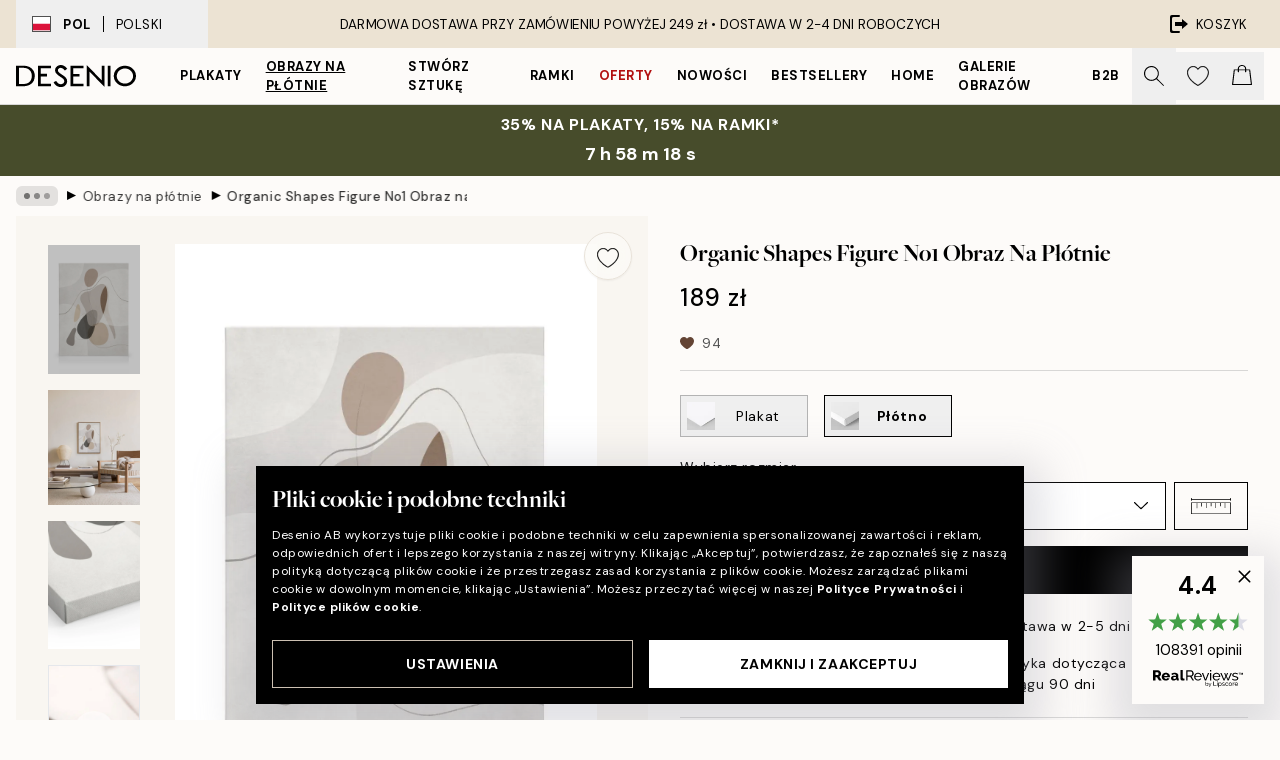

--- FILE ---
content_type: text/html; charset=utf-8
request_url: https://desenio.pl/p/obrazy-na-plotnie/organic-shapes-figure-no1-obraz-na-plotnie/
body_size: 53752
content:
<!DOCTYPE html><html dir="ltr" lang="pl"><head><title>Obraz na płótnie Organic Shapes Figure No1 – Abstrakcyjna sztuka nowoczesna | Desenio</title><meta name="description" content="Kupuj popularne obrazy online, na stronie Desenio.pl Wybieraj spośród mnóstwa modnych plakatów w stylu skandynawskim. Szybka dostawa i wiele zadowolonych klientów. Plakaty i reprodukcje ze sztuką nowoczesną w najlepszym stylu."/><meta charSet="utf-8"/><meta name="viewport" content="initial-scale=1.0, width=device-width"/><link rel="canonical" href="https://desenio.pl/p/obrazy-na-plotnie/organic-shapes-figure-no1-obraz-na-plotnie/"/><link rel="alternate" hrefLang="en-gb" href="https://desenio.co.uk/p/canvas-prints/organic-shapes-figure-no1-canvas-print/"/><link rel="alternate" hrefLang="da-dk" href="https://desenio.dk/p/laerred/organic-shapes-figure-no1-laerred/"/><link rel="alternate" hrefLang="de-de" href="https://desenio.de/p/leinwandbilder/organic-shapes-figure-no1-leinwandbild/"/><link rel="alternate" hrefLang="de-at" href="https://desenio.at/p/leinwandbilder/organic-shapes-figure-no1-leinwandbild/"/><link rel="alternate" hrefLang="sv-se" href="https://desenio.se/p/canvastavlor/organic-shapes-figure-no1-canvastavla/"/><link rel="alternate" hrefLang="it-it" href="https://desenio.it/p/stampe-su-tela/organic-shapes-figure-no1-stampa-su-tela/"/><link rel="alternate" hrefLang="fi-fi" href="https://desenio.fi/p/kanvaasi/organic-shapes-figure-no1-kanvaasi/"/><link rel="alternate" hrefLang="fr-fr" href="https://desenio.fr/p/toiles/organic-shapes-figure-no1-toile/"/><link rel="alternate" hrefLang="nl-nl" href="https://desenio.nl/p/canvas/organic-shapes-figure-no1-canvas/"/><link rel="alternate" hrefLang="no-no" href="https://desenio.no/p/lerretsbilder/organic-shapes-figure-no1-lerret/"/><link rel="alternate" hrefLang="en-ie" href="https://desenio.ie/p/canvas-prints/organic-shapes-figure-no1-canvas-print/"/><link rel="alternate" hrefLang="pl-pl" href="https://desenio.pl/p/obrazy-na-plotnie/organic-shapes-figure-no1-obraz-na-plotnie/"/><link rel="alternate" hrefLang="en-hu" href="https://desenio.eu/p/canvas/organic-shapes-figure-no1-canvas/"/><link rel="alternate" hrefLang="es-es" href="https://desenio.es/p/lienzos/organic-shapes-figure-no1-lienzo/"/><link rel="alternate" hrefLang="en-us" href="https://desenio.com/p/canvas-prints/organic-shapes-figure-no1-canvas-print/"/><link rel="alternate" hrefLang="en-ca" href="https://desenio.ca/p/canvas-prints/organic-shapes-figure-no1-canvas-print/"/><link rel="alternate" hrefLang="en-au" href="https://desenio.com.au/p/canvas-prints/organic-shapes-figure-no1-canvas-print/"/><link rel="alternate" hrefLang="cs-cz" href="https://desenio.cz/p/obrazy-na-platne/organic-shapes-figure-no1-obraz-na-platne/"/><link rel="alternate" hrefLang="el-gr" href="https://desenio.gr/p/kambades/organic-shapes-figure-no1-kambas/"/><link rel="alternate" hrefLang="pt-pt" href="https://desenio.pt/p/telas-decorativas/organic-shapes-figure-no1-tela/"/><link rel="alternate" hrefLang="sk-sk" href="https://desenio.sk/p/obrazy-na-platne/organic-shapes-figure-no1-obraz-na-platne/"/><link rel="alternate" hrefLang="de-ch" href="https://desenio.ch/de-ch/p/leinwandbilder/organic-shapes-figure-no1-leinwand/"/><link rel="alternate" hrefLang="fr-ch" href="https://desenio.ch/fr-ch/p/tableaux-sur-toile/organic-shapes-figure-no1-toile/"/><link rel="alternate" hrefLang="it-ch" href="https://desenio.ch/it-ch/p/stampe-su-tela/organic-shapes-figure-no1-stampa-su-tela/"/><link rel="alternate" hrefLang="de-be" href="https://desenio.be/de-be/p/leinwandbilder/organic-shapes-figure-no1-leinwandbild/"/><link rel="alternate" hrefLang="nl-be" href="https://desenio.be/nl-be/p/canvas/organic-shapes-figure-no1-canvas/"/><link rel="alternate" hrefLang="fr-be" href="https://desenio.be/fr-be/p/toiles/organic-shapes-figure-no1-toile/"/><link rel="alternate" hrefLang="es-us" href="https://desenio.com/es-us/p/lienzos/organic-shapes-figure-no1-lienzo/"/><link rel="alternate" hrefLang="fr-ca" href="https://desenio.ca/fr-ca/p/toiles/organic-shapes-figure-no1-toile/"/><link rel="alternate" hrefLang="x-default" href="https://desenio.com/p/canvas-prints/organic-shapes-figure-no1-canvas-print/"/><meta property="og:description" content="Kupuj popularne obrazy online, na stronie Desenio.pl Wybieraj spośród mnóstwa modnych plakatów w stylu skandynawskim. Szybka dostawa i wiele zadowolonych klientów. Plakaty i reprodukcje ze sztuką nowoczesną w najlepszym stylu."/><meta property="og:url" content="https://desenio.pl/p/obrazy-na-plotnie/organic-shapes-figure-no1-obraz-na-plotnie/"/><meta property="og:site_name" content="Desenio"/><link rel="preload" href="/_next/static/media/logo.9c4c515a.svg" as="image" fetchpriority="high"/><link rel="preload" href="/_next/static/media/search.6ab51709.svg" as="image" fetchpriority="high"/><link rel="preload" href="/_next/static/media/heart-outline.390ce03b.svg" as="image" fetchpriority="high"/><link rel="preload" href="/_next/static/media/bag-outline.2ac31710.svg" as="image" fetchpriority="high"/><meta property="og:title" content="Organic Shapes Figure No1 Obraz na płótnie"/><meta property="og:type" content="product"/><meta property="og:image" content="https://media.desenio.com/site_images/67f817a27a5168260e5754fe_519564869_CAN17729_main_image_DS.jpg"/><meta property="og:image" content="https://media.desenio.com/site_images/6503436d30fc98ad4110d9e8_420720483_CAN17729_50x70.jpg"/><meta property="og:image" content="https://media.desenio.com/site_images/67f817a17a5168260e5754fd_893515540_CAN17729_corner_image_DS.jpg"/><link rel="preload" as="image" imageSrcSet="https://media.desenio.com/site_images/67f4ea05744a3159796d12e6_CAN17729-5_variant_main_image_ds.jpg?auto=compress%2Cformat&amp;fit=max&amp;w=16 16w, https://media.desenio.com/site_images/67f4ea05744a3159796d12e6_CAN17729-5_variant_main_image_ds.jpg?auto=compress%2Cformat&amp;fit=max&amp;w=32 32w, https://media.desenio.com/site_images/67f4ea05744a3159796d12e6_CAN17729-5_variant_main_image_ds.jpg?auto=compress%2Cformat&amp;fit=max&amp;w=48 48w, https://media.desenio.com/site_images/67f4ea05744a3159796d12e6_CAN17729-5_variant_main_image_ds.jpg?auto=compress%2Cformat&amp;fit=max&amp;w=64 64w, https://media.desenio.com/site_images/67f4ea05744a3159796d12e6_CAN17729-5_variant_main_image_ds.jpg?auto=compress%2Cformat&amp;fit=max&amp;w=96 96w, https://media.desenio.com/site_images/67f4ea05744a3159796d12e6_CAN17729-5_variant_main_image_ds.jpg?auto=compress%2Cformat&amp;fit=max&amp;w=128 128w, https://media.desenio.com/site_images/67f4ea05744a3159796d12e6_CAN17729-5_variant_main_image_ds.jpg?auto=compress%2Cformat&amp;fit=max&amp;w=256 256w, https://media.desenio.com/site_images/67f4ea05744a3159796d12e6_CAN17729-5_variant_main_image_ds.jpg?auto=compress%2Cformat&amp;fit=max&amp;w=384 384w, https://media.desenio.com/site_images/67f4ea05744a3159796d12e6_CAN17729-5_variant_main_image_ds.jpg?auto=compress%2Cformat&amp;fit=max&amp;w=640 640w, https://media.desenio.com/site_images/67f4ea05744a3159796d12e6_CAN17729-5_variant_main_image_ds.jpg?auto=compress%2Cformat&amp;fit=max&amp;w=750 750w, https://media.desenio.com/site_images/67f4ea05744a3159796d12e6_CAN17729-5_variant_main_image_ds.jpg?auto=compress%2Cformat&amp;fit=max&amp;w=828 828w, https://media.desenio.com/site_images/67f4ea05744a3159796d12e6_CAN17729-5_variant_main_image_ds.jpg?auto=compress%2Cformat&amp;fit=max&amp;w=1080 1080w, https://media.desenio.com/site_images/67f4ea05744a3159796d12e6_CAN17729-5_variant_main_image_ds.jpg?auto=compress%2Cformat&amp;fit=max&amp;w=1200 1200w, https://media.desenio.com/site_images/67f4ea05744a3159796d12e6_CAN17729-5_variant_main_image_ds.jpg?auto=compress%2Cformat&amp;fit=max&amp;w=1920 1920w, https://media.desenio.com/site_images/67f4ea05744a3159796d12e6_CAN17729-5_variant_main_image_ds.jpg?auto=compress%2Cformat&amp;fit=max&amp;w=2048 2048w, https://media.desenio.com/site_images/67f4ea05744a3159796d12e6_CAN17729-5_variant_main_image_ds.jpg?auto=compress%2Cformat&amp;fit=max&amp;w=3840 3840w" imageSizes="100%" fetchpriority="high"/><meta name="next-head-count" content="48"/><link rel="shortcut icon" href="/favicon.ico" type="image/x-icon"/><link rel="mask-icon" href="/mask-icon.svg" color="black"/><link rel="apple-touch-icon" href="/touch-icon.png"/><meta name="theme-color" content="#eee" media="(prefers-color-scheme: light)"/><meta name="theme-color" content="#000" media="(prefers-color-scheme: dark)"/><meta name="theme-color" content="#eee"/><meta name="google-site-verification" content="qW615E-1hk799l66VNxIYaUa_ElJOXyqBdNBSf-33tg"/><meta name="google" content="notranslate"/><link rel="preload" href="/_next/static/css/6d1d0b5db35f020f.css" as="style" crossorigin="anonymous"/><link rel="stylesheet" href="/_next/static/css/6d1d0b5db35f020f.css" crossorigin="anonymous" data-n-g=""/><link rel="preload" href="/_next/static/css/833f48369b64c52b.css" as="style" crossorigin="anonymous"/><link rel="stylesheet" href="/_next/static/css/833f48369b64c52b.css" crossorigin="anonymous" data-n-p=""/><noscript data-n-css=""></noscript><script defer="" crossorigin="anonymous" nomodule="" src="/_next/static/chunks/polyfills-42372ed130431b0a.js"></script><script defer="" src="/_next/static/chunks/5667.b29e61275f8108a4.js" crossorigin="anonymous"></script><script defer="" src="/_next/static/chunks/3444.baac915d921c3c13.js" crossorigin="anonymous"></script><script defer="" src="/_next/static/chunks/1899.af33a333efc43a50.js" crossorigin="anonymous"></script><script src="/_next/static/chunks/webpack-27beb21673fc6071.js" defer="" crossorigin="anonymous"></script><script src="/_next/static/chunks/framework-2e93983b0e889e06.js" defer="" crossorigin="anonymous"></script><script src="/_next/static/chunks/main-b0a0f65d9ac069d8.js" defer="" crossorigin="anonymous"></script><script src="/_next/static/chunks/pages/_app-9f1c28828f271eb5.js" defer="" crossorigin="anonymous"></script><script src="/_next/static/chunks/6577-29b08a669c31dea3.js" defer="" crossorigin="anonymous"></script><script src="/_next/static/chunks/9111-627649a45d346422.js" defer="" crossorigin="anonymous"></script><script src="/_next/static/chunks/2120-aafe4bba91c54a60.js" defer="" crossorigin="anonymous"></script><script src="/_next/static/chunks/9107-c3148b6ff11f9806.js" defer="" crossorigin="anonymous"></script><script src="/_next/static/chunks/7765-30918bd330e8bf56.js" defer="" crossorigin="anonymous"></script><script src="/_next/static/chunks/6411-7332d398cfbc49fa.js" defer="" crossorigin="anonymous"></script><script src="/_next/static/chunks/4477-5e95b94d74f78e74.js" defer="" crossorigin="anonymous"></script><script src="/_next/static/chunks/pages/p/%5B...slug%5D-da5a7617b01d16b8.js" defer="" crossorigin="anonymous"></script><script src="/_next/static/iB9oUelTc7SmgNHHbOq_5/_buildManifest.js" defer="" crossorigin="anonymous"></script><script src="/_next/static/iB9oUelTc7SmgNHHbOq_5/_ssgManifest.js" defer="" crossorigin="anonymous"></script></head><body class="notranslate" lang="pl"><noscript><iframe title="Google Tag Manager" src="https://www.googletagmanager.com/ns.html?id=GTM-PMNSHMZ" height="0" width="0" style="display:none;visibility:hidden"></iframe></noscript><div id="__loading-indicator"></div><div id="__next"><script>history.scrollRestoration = "manual"</script><div id="app" data-project="DS" class="__variable_6e5d6a __variable_0d9ce4 font-body flex min-h-full flex-col"><a href="#main" class="visually-hidden">Skip to main content.</a><aside id="status" class="relative z-40 h-8 bg-brand-cream px-4 w-content:h-12 z-40"><noscript class="flex-center absolute left-0 top-0 z-max flex h-full w-full bg-urgent text-tiny font-medium text-white w-content:text-sm">Prosimy o włączenie JavaScript żeby zacząć zakupy!</noscript><div class="relative m-auto flex h-full max-w-header items-center justify-between"><button class="hidden h-full w-48 items-center py-1 w-content:flex"><div class="relative flex h-full items-center px-4 text-xs uppercase hover:bg-brand-ivory-900 hover:bg-opacity-10 ltr:-left-4 rtl:-right-4"><div class="relative me-3 flex border border-brand-900" style="min-height:15.4px;min-width:19px"><img alt="Poland flag icon" aria-hidden="true" loading="lazy" width="640" height="480" decoding="async" data-nimg="1" class="absolute h-full w-full object-cover" style="color:transparent" src="/_next/static/media/pl.a1350f0c.svg"/></div><div class="flex h-4 items-center"><span class="font-bold" title="Poland">POL</span><div role="separator" aria-orientation="vertical" class="mx-3 bg-black h-full" style="width:1px"></div>Polski</div></div></button><span></span><div role="region" aria-label="Announcements" class="w-full h-full flex-1 relative"><ul class="flex w-full flex-center h-full"><li aria-posinset="1" aria-setsize="1" class="transition-opacity absolute w-full overflow-hidden flex flex-center opacity-100" style="transition-duration:500ms"><p class="truncate w-content:scale-90">DARMOWA DOSTAWA PRZY ZAMÓWIENIU POWYŻEJ 249 zł •    DOSTAWA W 2-4 DNI ROBOCZYCH</p></li></ul></div><a href="https://checkout.desenio.pl/checkout/" class="hidden h-full w-48 justify-end py-1 w-content:flex"><div class="relative flex items-center px-4 text-xs uppercase hover:bg-brand-ivory-900 hover:bg-opacity-10 ltr:-right-4 rtl:-left-4"><img alt="Checkout icon" aria-hidden="true" loading="lazy" width="18" height="18" decoding="async" data-nimg="1" class="rtl-mirror me-2" style="color:transparent" src="/_next/static/media/exit.97f80cf2.svg"/>KOSZYK</div></a></div></aside><header role="banner" class="sticky top-0 z-30 border-b border-brand-500/50 bg-brand-white px-2 w-content:px-4" aria-label="Main navigation"><nav class="m-auto flex h-14 max-w-header" role="navigation"><div class="flex flex-1 w-content:hidden"></div><div class="flex min-w-fit items-center justify-center w-content:me-8 w-content:justify-start"><a class="flex items-center transition-opacity duration-300 active:hover:opacity-60 active:hover:transition-none active:hover:delay-0 opacity-100 w-content:delay-600" href="https://desenio.pl/"><img alt="Desenio Logo" fetchpriority="high" width="581" height="116" decoding="async" data-nimg="1" style="color:transparent;height:22.8px;width:120px" src="/_next/static/media/logo.9c4c515a.svg"/></a></div><section id="synapse-popover-group-Rr7b6" aria-label="Site Navigation" class="hide-scrollbar hidden h-full overflow-x-scroll transition-opacity w-content:flex opacity-100 w-content:delay-600"><div class="menu-test-desktop-variant static border-b border-transparent hover:border-black"><a class="popover-button flex-center flex flex-center flex h-full w-full text-nowrap flex items-center justify-center h-full px-3 text-xs font-bold uppercase font-body" id="synapse-popover-R6r7b6-button" aria-expanded="false" href="https://desenio.pl/plakaty/">Plakaty</a></div><div class="menu-test-desktop-variant static border-b border-transparent hover:border-black"><a class="popover-button flex-center flex flex-center flex h-full w-full text-nowrap flex items-center justify-center h-full px-3 text-xs font-bold uppercase font-body underline" id="synapse-popover-Rar7b6-button" aria-expanded="false" href="https://desenio.pl/obrazy-na-plotnie/">Obrazy na płótnie</a></div><div class="menu-test-desktop-variant static border-b border-transparent hover:border-black"><a class="popover-button flex-center flex flex-center flex h-full w-full text-nowrap flex items-center justify-center h-full px-3 text-xs font-bold uppercase font-body" id="synapse-popover-Rer7b6-button" aria-expanded="false" href="https://desenio.pl/plakaty/stworz-sztuke/">Stwórz Sztukę</a></div><div class="menu-test-desktop-variant static border-b border-transparent hover:border-black"><a class="popover-button flex-center flex flex-center flex h-full w-full text-nowrap flex items-center justify-center h-full px-3 text-xs font-bold uppercase font-body" id="synapse-popover-Rir7b6-button" aria-expanded="false" href="https://desenio.pl/ramki/">Ramki</a></div><div class="menu-test-desktop-variant static border-b border-transparent hover:border-black"><a class="popover-button flex-center flex flex-center flex h-full w-full text-nowrap flex items-center justify-center h-full px-3 text-xs font-bold uppercase font-body text-urgent" id="synapse-popover-Rmr7b6-button" aria-expanded="false" href="https://desenio.pl/wyprzedaz/">Oferty</a></div><div class="menu-test-desktop-variant static border-b border-transparent hover:border-black"><a class="popover-button flex-center flex flex-center flex h-full w-full text-nowrap flex items-center justify-center h-full px-3 text-xs font-bold uppercase font-body" id="synapse-popover-Rqr7b6-button" aria-expanded="false" href="https://desenio.pl/nowosci/">Nowości</a></div><div class="menu-test-desktop-variant static border-b border-transparent hover:border-black"><a class="popover-button flex-center flex flex-center flex h-full w-full text-nowrap flex items-center justify-center h-full px-3 text-xs font-bold uppercase font-body" id="synapse-popover-Rur7b6-button" aria-expanded="false" href="https://desenio.pl/plakaty/bestsellery/">Bestsellery</a></div><div class="menu-test-desktop-variant static border-b border-transparent hover:border-black"><a class="popover-button flex-center flex flex-center flex h-full w-full text-nowrap flex items-center justify-center h-full px-3 text-xs font-bold uppercase font-body" id="synapse-popover-R12r7b6-button" aria-expanded="false" href="https://desenio.pl/home/">Home</a></div><div class="menu-test-desktop-variant static border-b border-transparent hover:border-black"><a class="popover-button flex-center flex flex-center flex h-full w-full text-nowrap flex items-center justify-center h-full px-3 text-xs font-bold uppercase font-body" id="synapse-popover-R16r7b6-button" aria-expanded="false" href="https://desenio.pl/galeria-obrazow/">Galerie obrazów</a></div><div class="menu-test-desktop-variant static border-b border-transparent hover:border-black"><a class="popover-button flex-center flex flex-center flex h-full w-full text-nowrap flex items-center justify-center h-full px-3 text-xs font-bold uppercase font-body" id="synapse-popover-R1ar7b6-button" aria-expanded="false" href="https://desenio.pl/desenio-b2b/">B2B</a></div></section><div class="flex flex-1"><div class="ms-auto flex items-center transition-opacity duration-300 opacity-100 delay-600"><div class="relative flex h-full items-center"><button class="group hidden h-full w-11 items-center justify-center transition-opacity duration-300 w-content:flex opacity-100 w-content:delay-600" aria-label="Szukaj"><img alt="Search icon" aria-hidden="true" fetchpriority="high" width="20" height="20" decoding="async" data-nimg="1" class="duration-150 xl:group-hover:opacity-75" style="color:transparent" src="/_next/static/media/search.6ab51709.svg"/></button><div class="relative flex h-full items-center" id="synapse-icons-end-R1b7b6-shopping-menu-wrapper"><button class="flex items-center justify-center relative w-11 h-12 animate" tabindex="0" aria-expanded="false" aria-controls="shopping-menu-container__wishlist" aria-label="Show products in Wishlist"><img alt="Icon ends icon" aria-hidden="true" fetchpriority="high" width="144" height="132" decoding="async" data-nimg="1" style="color:transparent;width:22px;height:20px" src="/_next/static/media/heart-outline.390ce03b.svg"/></button><button class="flex items-center justify-center relative w-11 h-12" tabindex="0" aria-expanded="false" aria-controls="shopping-menu-container__cart" aria-label="Show products in Cart"><img alt="Empty cart icon" aria-hidden="true" fetchpriority="high" width="121" height="140" decoding="async" data-nimg="1" style="color:transparent;width:20px;height:20px;position:relative;top:-1px" src="/_next/static/media/bag-outline.2ac31710.svg"/></button></div></div></div></div></nav></header><a href="https://desenio.pl/promotion/wyprzedaz/"><aside aria-labelledby="synapse-promotional-banner-Rc7b6-title" class="flex flex-col flex-center py-2 px-4 z-20 text-center group" style="background:#474c2b;color:#fff"><div class="max-w-header relative w-full"><div class="flex flex-col px-8"><span id="synapse-promotional-banner-Rc7b6-title" class="uppercase font-bold text-md">35% na plakaty, 15% na ramki*</span></div><div style="background:#474c2b;color:#fff"><time dateTime="2026-01-22" class="flex pt-1 font-bold flex-center text-[18px]"><span class="mx-1" aria-hidden="true">0 m <!-- -->0 s</span><span class="visually-hidden">Ważny do: 2026-01-22</span></time></div></div></aside></a><span></span><main id="main" class="flex-1"><script type="application/ld+json">{
        "@context": "http://schema.org/",
        "@type": "Product",
        "name": "Organic Shapes Figure No1 Obraz na płótnie",
        "description": "Nowoczesny obraz na płótnie z nakładającymi się abstrakcyjnymi kształtami w brązie, beżu i czerni na teksturowanym, złamanej bieli tle. Zakrzywione linie i miękkie krawędzie tworzą elegancki wygląd, idealny do Twojej galerii obrazów. Głębokość: 3,2 cm  Ten motyw jest drukowany na płótnie o płaskiej powierzchni.   To ekskluzywny motyw, stworzony przez projektanta w naszym sztokholmskim Atelier.",
        "sku": "CAN17729",
        "image": "https://media.desenio.com/site_images/67f817a27a5168260e5754fe_519564869_CAN17729_main_image_DS.jpg",
        "url": "https://desenio.pl/obrazy-na-plotnie/organic-shapes-figure-no1-obraz-na-plotnie/",
        "brand": {
          "@type": "Brand",
          "name": "Desenio"
        },
        "offers": [
          {
              "@type": "Offer",
              "sku": "CAN17729-5",
              "name": "Organic Shapes Figure No1 Obraz na płótnie 30x40 cm",
              "url": "https://desenio.pl/obrazy-na-plotnie/organic-shapes-figure-no1-obraz-na-plotnie/",
              "priceSpecification": [{"@type":"UnitPriceSpecification","price":189,"priceCurrency":"PLN"}],
              "itemCondition": "http://schema.org/NewCondition",
              "availability": "http://schema.org/InStock"
              },{
              "@type": "Offer",
              "sku": "CAN17729-5B",
              "name": "Organic Shapes Figure No1 Obraz na płótnie 30x40 cm",
              "url": "https://desenio.pl/obrazy-na-plotnie/organic-shapes-figure-no1-obraz-na-plotnie/",
              "priceSpecification": [{"@type":"UnitPriceSpecification","price":339,"priceCurrency":"PLN"}],
              "itemCondition": "http://schema.org/NewCondition",
              "availability": "http://schema.org/InStock"
              },{
              "@type": "Offer",
              "sku": "CAN17729-8",
              "name": "Organic Shapes Figure No1 Obraz na płótnie 50x70 cm",
              "url": "https://desenio.pl/obrazy-na-plotnie/organic-shapes-figure-no1-obraz-na-plotnie/",
              "priceSpecification": [{"@type":"UnitPriceSpecification","price":359,"priceCurrency":"PLN"}],
              "itemCondition": "http://schema.org/NewCondition",
              "availability": "http://schema.org/InStock"
              },{
              "@type": "Offer",
              "sku": "CAN17729-5O",
              "name": "Organic Shapes Figure No1 Obraz na płótnie 30x40 cm",
              "url": "https://desenio.pl/obrazy-na-plotnie/organic-shapes-figure-no1-obraz-na-plotnie/",
              "priceSpecification": [{"@type":"UnitPriceSpecification","price":359,"priceCurrency":"PLN"}],
              "itemCondition": "http://schema.org/NewCondition",
              "availability": "http://schema.org/InStock"
              },{
              "@type": "Offer",
              "sku": "CAN17729-8B",
              "name": "Organic Shapes Figure No1 Obraz na płótnie 50x70 cm",
              "url": "https://desenio.pl/obrazy-na-plotnie/organic-shapes-figure-no1-obraz-na-plotnie/",
              "priceSpecification": [{"@type":"UnitPriceSpecification","price":509,"priceCurrency":"PLN"}],
              "itemCondition": "http://schema.org/NewCondition",
              "availability": "http://schema.org/InStock"
              },{
              "@type": "Offer",
              "sku": "CAN17729-8O",
              "name": "Organic Shapes Figure No1 Obraz na płótnie 50x70 cm",
              "url": "https://desenio.pl/obrazy-na-plotnie/organic-shapes-figure-no1-obraz-na-plotnie/",
              "priceSpecification": [{"@type":"UnitPriceSpecification","price":549,"priceCurrency":"PLN"}],
              "itemCondition": "http://schema.org/NewCondition",
              "availability": "http://schema.org/InStock"
              },{
              "@type": "Offer",
              "sku": "CAN17729-1",
              "name": "Organic Shapes Figure No1 Obraz na płótnie 70x100 cm",
              "url": "https://desenio.pl/obrazy-na-plotnie/organic-shapes-figure-no1-obraz-na-plotnie/",
              "priceSpecification": [{"@type":"UnitPriceSpecification","price":699,"priceCurrency":"PLN"}],
              "itemCondition": "http://schema.org/NewCondition",
              "availability": "http://schema.org/InStock"
              },{
              "@type": "Offer",
              "sku": "CAN17729-1B",
              "name": "Organic Shapes Figure No1 Obraz na płótnie 70x100 cm",
              "url": "https://desenio.pl/obrazy-na-plotnie/organic-shapes-figure-no1-obraz-na-plotnie/",
              "priceSpecification": [{"@type":"UnitPriceSpecification","price":999,"priceCurrency":"PLN"}],
              "itemCondition": "http://schema.org/NewCondition",
              "availability": "http://schema.org/InStock"
              },{
              "@type": "Offer",
              "sku": "CAN17729-1O",
              "name": "Organic Shapes Figure No1 Obraz na płótnie 70x100 cm",
              "url": "https://desenio.pl/obrazy-na-plotnie/organic-shapes-figure-no1-obraz-na-plotnie/",
              "priceSpecification": [{"@type":"UnitPriceSpecification","price":1049,"priceCurrency":"PLN"}],
              "itemCondition": "http://schema.org/NewCondition",
              "availability": "http://schema.org/InStock"
              },{
              "@type": "Offer",
              "sku": "CAN17729-15",
              "name": "Organic Shapes Figure No1 Obraz na płótnie 100x140 cm",
              "url": "https://desenio.pl/obrazy-na-plotnie/organic-shapes-figure-no1-obraz-na-plotnie/",
              "priceSpecification": [{"@type":"UnitPriceSpecification","price":1999,"priceCurrency":"PLN"}],
              "itemCondition": "http://schema.org/NewCondition",
              "availability": "http://schema.org/InStock"
              },{
              "@type": "Offer",
              "sku": "CAN17729-15B",
              "name": "Organic Shapes Figure No1 Obraz na płótnie 100x140 cm",
              "url": "https://desenio.pl/obrazy-na-plotnie/organic-shapes-figure-no1-obraz-na-plotnie/",
              "priceSpecification": [{"@type":"UnitPriceSpecification","price":2399,"priceCurrency":"PLN"}],
              "itemCondition": "http://schema.org/NewCondition",
              "availability": "http://schema.org/InStock"
              },{
              "@type": "Offer",
              "sku": "CAN17729-15O",
              "name": "Organic Shapes Figure No1 Obraz na płótnie 100x140 cm",
              "url": "https://desenio.pl/obrazy-na-plotnie/organic-shapes-figure-no1-obraz-na-plotnie/",
              "priceSpecification": [{"@type":"UnitPriceSpecification","price":2499,"priceCurrency":"PLN"}],
              "itemCondition": "http://schema.org/NewCondition",
              "availability": "http://schema.org/InStock"
              }
        ]
      }</script><div class="relative mx-auto mb-12 bg-brand-ivory-300/50 lg:bg-transparent lg:px-4"><div class="mx-auto max-w-header"><nav id="breadcrumbs" class="flex items-center w-full overflow-x-auto hide-scrollbar mask-x-scroll py-2 px-4 lg:-mx-4" aria-label="Breadcrumb" data-ph="breadcrumbs"><div class="sticky start-0 z-10 flex items-center transition-opacity duration-150 shrink-0 opacity-100 delay-150"><div role="presentation" class="flex flex-center h-5 px-2 bg-black/10 rounded-md me-2"><div class="rounded-full bg-black me-1 last:me-0" style="height:6px;width:6px;opacity:calc(0.5 - 0 * 0.1)"></div><div class="rounded-full bg-black me-1 last:me-0" style="height:6px;width:6px;opacity:calc(0.5 - 1 * 0.1)"></div><div class="rounded-full bg-black me-1 last:me-0" style="height:6px;width:6px;opacity:calc(0.5 - 2 * 0.1)"></div></div><div role="separator" aria-orientation="vertical" class="relative font-bold -top-px text-md start-px rtl-mirror">▸</div></div><ol class="flex flex-nowrap ps-1 ms-2" style="transform:translate3d(0px, 0px, 0px)"><li class="flex flex-nowrap mx-1 transition-opacity group duration-300 ltr:first:-ml-3 rtl:first:-mr-3 opacity-0 pointer-events-none"><a class="flex items-center me-2 group-last:me-0 whitespace-nowrap hover:underline truncate text-black/80 text-xs" tabindex="0" style="max-width:15rem" href="https://desenio.pl/">Desenio</a><div role="separator" aria-orientation="vertical" class="relative font-bold -top-px text-md start-px rtl-mirror">▸</div></li><li class="flex flex-nowrap mx-1 transition-opacity group duration-300 ltr:first:-ml-3 rtl:first:-mr-3 opacity-100"><a class="flex items-center me-2 group-last:me-0 whitespace-nowrap hover:underline truncate text-black/80 text-xs" tabindex="0" style="max-width:15rem" href="https://desenio.pl/obrazy-na-plotnie/">Obrazy na płótnie</a><div role="separator" aria-orientation="vertical" class="relative font-bold -top-px text-md start-px rtl-mirror">▸</div></li><li class="flex flex-nowrap mx-1 transition-opacity group duration-300 ltr:first:-ml-3 rtl:first:-mr-3 opacity-100"><a class="flex items-center me-2 group-last:me-0 whitespace-nowrap hover:underline truncate font-medium pe-3 text-black/80 text-xs" aria-current="page" tabindex="0" style="max-width:15rem" href="https://desenio.pl/p/obrazy-na-plotnie/organic-shapes-figure-no1-obraz-na-plotnie/">Organic Shapes Figure No1 Obraz na płótnie</a></li></ol></nav></div><div class="relative z-20 m-auto flex h-full max-w-header flex-col items-start lg:flex-row"><div class="h-full w-full min-w-[50%] lg:sticky lg:top-[64px] lg:w-1/2 xl:w-full"><div class="relative hidden h-full bg-brand-ivory-300/50 px-2 py-5 lg:mx-4 lg:ms-0 lg:flex xl:px-8" aria-label="Product images"><div class="absolute right-4 top-0 h-full py-4 xl:right-4"><div class="sticky z-20" style="top:16px"><div class="z-10 me-4 lg:me-0"><button class="flex-center bg-blur group m-auto flex h-12 min-w-[48px] max-w-[48px] flex-1 rounded-full border border-brand-ivory-500 bg-brand-white/80 text-md shadow-sm" aria-label="Remove this product from wishlist"><div class="relative top-0.5 h-5 shrink-0 scale-100 transition duration-300 group-active:scale-90 group-active:duration-0"><img alt="" aria-hidden="true" loading="lazy" width="22" height="20" decoding="async" data-nimg="1" style="color:transparent" src="/_next/static/media/heart-outline.390ce03b.svg"/></div></button></div></div></div><div class="hide-scrollbar me-3 hidden w-24 flex-col overflow-y-auto pe-1 transition-opacity duration-300 ease-in-out xl:py-2 2xl:w-32 xl:flex opacity-0 mask-y-scroll" style="max-height:0"><div class="h-px"></div><button class="relative mb-4 h-0 w-full bg-white last:mb-0" disabled="" aria-label="Show image 1" aria-controls="synapse-product-photoswipe-thumbnail-slider-R9ip9b6-container" aria-owns="synapse-product-photoswipe-thumbnail-slider-R9ip9b6-slide-0" aria-current="true" style="padding-bottom:139.9%"><img alt="Nowoczesny obraz na płótnie: abstrakcyjne brązowe, beżowe i czarne kształty oraz zakrzywione linie na złamanej bieli." loading="lazy" decoding="async" data-nimg="fill" style="position:absolute;height:100%;width:100%;left:0;top:0;right:0;bottom:0;color:transparent;max-width:100%;background-size:cover;background-position:50% 50%;background-repeat:no-repeat;background-image:url(&quot;data:image/svg+xml;charset=utf-8,%3Csvg xmlns=&#x27;http://www.w3.org/2000/svg&#x27; %3E%3Cfilter id=&#x27;b&#x27; color-interpolation-filters=&#x27;sRGB&#x27;%3E%3CfeGaussianBlur stdDeviation=&#x27;20&#x27;/%3E%3CfeColorMatrix values=&#x27;1 0 0 0 0 0 1 0 0 0 0 0 1 0 0 0 0 0 100 -1&#x27; result=&#x27;s&#x27;/%3E%3CfeFlood x=&#x27;0&#x27; y=&#x27;0&#x27; width=&#x27;100%25&#x27; height=&#x27;100%25&#x27;/%3E%3CfeComposite operator=&#x27;out&#x27; in=&#x27;s&#x27;/%3E%3CfeComposite in2=&#x27;SourceGraphic&#x27;/%3E%3CfeGaussianBlur stdDeviation=&#x27;20&#x27;/%3E%3C/filter%3E%3Cimage width=&#x27;100%25&#x27; height=&#x27;100%25&#x27; x=&#x27;0&#x27; y=&#x27;0&#x27; preserveAspectRatio=&#x27;none&#x27; style=&#x27;filter: url(%23b);&#x27; href=&#x27;[data-uri]&#x27;/%3E%3C/svg%3E&quot;)" sizes="100%" srcSet="https://media.desenio.com/site_images/67f4ea05744a3159796d12e6_CAN17729-5_variant_main_image_ds.jpg?auto=compress%2Cformat&amp;fit=max&amp;w=16 16w, https://media.desenio.com/site_images/67f4ea05744a3159796d12e6_CAN17729-5_variant_main_image_ds.jpg?auto=compress%2Cformat&amp;fit=max&amp;w=32 32w, https://media.desenio.com/site_images/67f4ea05744a3159796d12e6_CAN17729-5_variant_main_image_ds.jpg?auto=compress%2Cformat&amp;fit=max&amp;w=48 48w, https://media.desenio.com/site_images/67f4ea05744a3159796d12e6_CAN17729-5_variant_main_image_ds.jpg?auto=compress%2Cformat&amp;fit=max&amp;w=64 64w, https://media.desenio.com/site_images/67f4ea05744a3159796d12e6_CAN17729-5_variant_main_image_ds.jpg?auto=compress%2Cformat&amp;fit=max&amp;w=96 96w, https://media.desenio.com/site_images/67f4ea05744a3159796d12e6_CAN17729-5_variant_main_image_ds.jpg?auto=compress%2Cformat&amp;fit=max&amp;w=128 128w, https://media.desenio.com/site_images/67f4ea05744a3159796d12e6_CAN17729-5_variant_main_image_ds.jpg?auto=compress%2Cformat&amp;fit=max&amp;w=256 256w, https://media.desenio.com/site_images/67f4ea05744a3159796d12e6_CAN17729-5_variant_main_image_ds.jpg?auto=compress%2Cformat&amp;fit=max&amp;w=384 384w, https://media.desenio.com/site_images/67f4ea05744a3159796d12e6_CAN17729-5_variant_main_image_ds.jpg?auto=compress%2Cformat&amp;fit=max&amp;w=640 640w, https://media.desenio.com/site_images/67f4ea05744a3159796d12e6_CAN17729-5_variant_main_image_ds.jpg?auto=compress%2Cformat&amp;fit=max&amp;w=750 750w, https://media.desenio.com/site_images/67f4ea05744a3159796d12e6_CAN17729-5_variant_main_image_ds.jpg?auto=compress%2Cformat&amp;fit=max&amp;w=828 828w, https://media.desenio.com/site_images/67f4ea05744a3159796d12e6_CAN17729-5_variant_main_image_ds.jpg?auto=compress%2Cformat&amp;fit=max&amp;w=1080 1080w, https://media.desenio.com/site_images/67f4ea05744a3159796d12e6_CAN17729-5_variant_main_image_ds.jpg?auto=compress%2Cformat&amp;fit=max&amp;w=1200 1200w, https://media.desenio.com/site_images/67f4ea05744a3159796d12e6_CAN17729-5_variant_main_image_ds.jpg?auto=compress%2Cformat&amp;fit=max&amp;w=1920 1920w, https://media.desenio.com/site_images/67f4ea05744a3159796d12e6_CAN17729-5_variant_main_image_ds.jpg?auto=compress%2Cformat&amp;fit=max&amp;w=2048 2048w, https://media.desenio.com/site_images/67f4ea05744a3159796d12e6_CAN17729-5_variant_main_image_ds.jpg?auto=compress%2Cformat&amp;fit=max&amp;w=3840 3840w" src="https://media.desenio.com/site_images/67f4ea05744a3159796d12e6_CAN17729-5_variant_main_image_ds.jpg?auto=compress%2Cformat&amp;fit=max&amp;w=3840"/><div class="absolute left-0 top-0 h-full w-full bg-black transition-opacity duration-150 opacity-25"></div></button><button class="relative mb-4 h-0 w-full bg-white last:mb-0" aria-label="Show image 2" aria-controls="synapse-product-photoswipe-thumbnail-slider-R9ip9b6-container" aria-owns="synapse-product-photoswipe-thumbnail-slider-R9ip9b6-slide-1" aria-current="false" style="padding-bottom:124.9%"><img alt="Obraz na płótnie przedstawiający abstrakcyjne kształty w odcieniach beżu, brązu i szarości, wiszący w jasnym salonie nad komodą." loading="lazy" decoding="async" data-nimg="fill" style="position:absolute;height:100%;width:100%;left:0;top:0;right:0;bottom:0;color:transparent;max-width:100%;background-size:cover;background-position:50% 50%;background-repeat:no-repeat;background-image:url(&quot;data:image/svg+xml;charset=utf-8,%3Csvg xmlns=&#x27;http://www.w3.org/2000/svg&#x27; %3E%3Cfilter id=&#x27;b&#x27; color-interpolation-filters=&#x27;sRGB&#x27;%3E%3CfeGaussianBlur stdDeviation=&#x27;20&#x27;/%3E%3CfeColorMatrix values=&#x27;1 0 0 0 0 0 1 0 0 0 0 0 1 0 0 0 0 0 100 -1&#x27; result=&#x27;s&#x27;/%3E%3CfeFlood x=&#x27;0&#x27; y=&#x27;0&#x27; width=&#x27;100%25&#x27; height=&#x27;100%25&#x27;/%3E%3CfeComposite operator=&#x27;out&#x27; in=&#x27;s&#x27;/%3E%3CfeComposite in2=&#x27;SourceGraphic&#x27;/%3E%3CfeGaussianBlur stdDeviation=&#x27;20&#x27;/%3E%3C/filter%3E%3Cimage width=&#x27;100%25&#x27; height=&#x27;100%25&#x27; x=&#x27;0&#x27; y=&#x27;0&#x27; preserveAspectRatio=&#x27;none&#x27; style=&#x27;filter: url(%23b);&#x27; href=&#x27;[data-uri]&#x27;/%3E%3C/svg%3E&quot;)" sizes="100%" srcSet="https://media.desenio.com/site_images/6503436d30fc98ad4110d9e8_420720483_CAN17729_50x70.jpg?auto=compress%2Cformat&amp;fit=max&amp;w=16 16w, https://media.desenio.com/site_images/6503436d30fc98ad4110d9e8_420720483_CAN17729_50x70.jpg?auto=compress%2Cformat&amp;fit=max&amp;w=32 32w, https://media.desenio.com/site_images/6503436d30fc98ad4110d9e8_420720483_CAN17729_50x70.jpg?auto=compress%2Cformat&amp;fit=max&amp;w=48 48w, https://media.desenio.com/site_images/6503436d30fc98ad4110d9e8_420720483_CAN17729_50x70.jpg?auto=compress%2Cformat&amp;fit=max&amp;w=64 64w, https://media.desenio.com/site_images/6503436d30fc98ad4110d9e8_420720483_CAN17729_50x70.jpg?auto=compress%2Cformat&amp;fit=max&amp;w=96 96w, https://media.desenio.com/site_images/6503436d30fc98ad4110d9e8_420720483_CAN17729_50x70.jpg?auto=compress%2Cformat&amp;fit=max&amp;w=128 128w, https://media.desenio.com/site_images/6503436d30fc98ad4110d9e8_420720483_CAN17729_50x70.jpg?auto=compress%2Cformat&amp;fit=max&amp;w=256 256w, https://media.desenio.com/site_images/6503436d30fc98ad4110d9e8_420720483_CAN17729_50x70.jpg?auto=compress%2Cformat&amp;fit=max&amp;w=384 384w, https://media.desenio.com/site_images/6503436d30fc98ad4110d9e8_420720483_CAN17729_50x70.jpg?auto=compress%2Cformat&amp;fit=max&amp;w=640 640w, https://media.desenio.com/site_images/6503436d30fc98ad4110d9e8_420720483_CAN17729_50x70.jpg?auto=compress%2Cformat&amp;fit=max&amp;w=750 750w, https://media.desenio.com/site_images/6503436d30fc98ad4110d9e8_420720483_CAN17729_50x70.jpg?auto=compress%2Cformat&amp;fit=max&amp;w=828 828w, https://media.desenio.com/site_images/6503436d30fc98ad4110d9e8_420720483_CAN17729_50x70.jpg?auto=compress%2Cformat&amp;fit=max&amp;w=1080 1080w, https://media.desenio.com/site_images/6503436d30fc98ad4110d9e8_420720483_CAN17729_50x70.jpg?auto=compress%2Cformat&amp;fit=max&amp;w=1200 1200w, https://media.desenio.com/site_images/6503436d30fc98ad4110d9e8_420720483_CAN17729_50x70.jpg?auto=compress%2Cformat&amp;fit=max&amp;w=1920 1920w, https://media.desenio.com/site_images/6503436d30fc98ad4110d9e8_420720483_CAN17729_50x70.jpg?auto=compress%2Cformat&amp;fit=max&amp;w=2048 2048w, https://media.desenio.com/site_images/6503436d30fc98ad4110d9e8_420720483_CAN17729_50x70.jpg?auto=compress%2Cformat&amp;fit=max&amp;w=3840 3840w" src="https://media.desenio.com/site_images/6503436d30fc98ad4110d9e8_420720483_CAN17729_50x70.jpg?auto=compress%2Cformat&amp;fit=max&amp;w=3840"/><div class="absolute left-0 top-0 h-full w-full bg-black transition-opacity duration-150 opacity-0"></div></button><button class="relative mb-4 h-0 w-full bg-white last:mb-0" aria-label="Show image 3" aria-controls="synapse-product-photoswipe-thumbnail-slider-R9ip9b6-container" aria-owns="synapse-product-photoswipe-thumbnail-slider-R9ip9b6-slide-2" aria-current="false" style="padding-bottom:139.9%"><img alt="Product image: 3" loading="lazy" decoding="async" data-nimg="fill" style="position:absolute;height:100%;width:100%;left:0;top:0;right:0;bottom:0;color:transparent;max-width:100%;background-size:cover;background-position:50% 50%;background-repeat:no-repeat;background-image:url(&quot;data:image/svg+xml;charset=utf-8,%3Csvg xmlns=&#x27;http://www.w3.org/2000/svg&#x27; %3E%3Cfilter id=&#x27;b&#x27; color-interpolation-filters=&#x27;sRGB&#x27;%3E%3CfeGaussianBlur stdDeviation=&#x27;20&#x27;/%3E%3CfeColorMatrix values=&#x27;1 0 0 0 0 0 1 0 0 0 0 0 1 0 0 0 0 0 100 -1&#x27; result=&#x27;s&#x27;/%3E%3CfeFlood x=&#x27;0&#x27; y=&#x27;0&#x27; width=&#x27;100%25&#x27; height=&#x27;100%25&#x27;/%3E%3CfeComposite operator=&#x27;out&#x27; in=&#x27;s&#x27;/%3E%3CfeComposite in2=&#x27;SourceGraphic&#x27;/%3E%3CfeGaussianBlur stdDeviation=&#x27;20&#x27;/%3E%3C/filter%3E%3Cimage width=&#x27;100%25&#x27; height=&#x27;100%25&#x27; x=&#x27;0&#x27; y=&#x27;0&#x27; preserveAspectRatio=&#x27;none&#x27; style=&#x27;filter: url(%23b);&#x27; href=&#x27;[data-uri]&#x27;/%3E%3C/svg%3E&quot;)" sizes="100%" srcSet="https://media.desenio.com/site_images/67f817a17a5168260e5754fd_893515540_CAN17729_corner_image_DS.jpg?auto=compress%2Cformat&amp;fit=max&amp;w=16 16w, https://media.desenio.com/site_images/67f817a17a5168260e5754fd_893515540_CAN17729_corner_image_DS.jpg?auto=compress%2Cformat&amp;fit=max&amp;w=32 32w, https://media.desenio.com/site_images/67f817a17a5168260e5754fd_893515540_CAN17729_corner_image_DS.jpg?auto=compress%2Cformat&amp;fit=max&amp;w=48 48w, https://media.desenio.com/site_images/67f817a17a5168260e5754fd_893515540_CAN17729_corner_image_DS.jpg?auto=compress%2Cformat&amp;fit=max&amp;w=64 64w, https://media.desenio.com/site_images/67f817a17a5168260e5754fd_893515540_CAN17729_corner_image_DS.jpg?auto=compress%2Cformat&amp;fit=max&amp;w=96 96w, https://media.desenio.com/site_images/67f817a17a5168260e5754fd_893515540_CAN17729_corner_image_DS.jpg?auto=compress%2Cformat&amp;fit=max&amp;w=128 128w, https://media.desenio.com/site_images/67f817a17a5168260e5754fd_893515540_CAN17729_corner_image_DS.jpg?auto=compress%2Cformat&amp;fit=max&amp;w=256 256w, https://media.desenio.com/site_images/67f817a17a5168260e5754fd_893515540_CAN17729_corner_image_DS.jpg?auto=compress%2Cformat&amp;fit=max&amp;w=384 384w, https://media.desenio.com/site_images/67f817a17a5168260e5754fd_893515540_CAN17729_corner_image_DS.jpg?auto=compress%2Cformat&amp;fit=max&amp;w=640 640w, https://media.desenio.com/site_images/67f817a17a5168260e5754fd_893515540_CAN17729_corner_image_DS.jpg?auto=compress%2Cformat&amp;fit=max&amp;w=750 750w, https://media.desenio.com/site_images/67f817a17a5168260e5754fd_893515540_CAN17729_corner_image_DS.jpg?auto=compress%2Cformat&amp;fit=max&amp;w=828 828w, https://media.desenio.com/site_images/67f817a17a5168260e5754fd_893515540_CAN17729_corner_image_DS.jpg?auto=compress%2Cformat&amp;fit=max&amp;w=1080 1080w, https://media.desenio.com/site_images/67f817a17a5168260e5754fd_893515540_CAN17729_corner_image_DS.jpg?auto=compress%2Cformat&amp;fit=max&amp;w=1200 1200w, https://media.desenio.com/site_images/67f817a17a5168260e5754fd_893515540_CAN17729_corner_image_DS.jpg?auto=compress%2Cformat&amp;fit=max&amp;w=1920 1920w, https://media.desenio.com/site_images/67f817a17a5168260e5754fd_893515540_CAN17729_corner_image_DS.jpg?auto=compress%2Cformat&amp;fit=max&amp;w=2048 2048w, https://media.desenio.com/site_images/67f817a17a5168260e5754fd_893515540_CAN17729_corner_image_DS.jpg?auto=compress%2Cformat&amp;fit=max&amp;w=3840 3840w" src="https://media.desenio.com/site_images/67f817a17a5168260e5754fd_893515540_CAN17729_corner_image_DS.jpg?auto=compress%2Cformat&amp;fit=max&amp;w=3840"/><div class="absolute left-0 top-0 h-full w-full bg-black transition-opacity duration-150 opacity-0"></div></button><button class="relative mb-4 h-0 w-full border last:mb-0" aria-label="Show video 1" aria-controls="synapse-product-photoswipe-thumbnail-slider-R9ip9b6-container" aria-owns="synapse-product-photoswipe-thumbnail-slider-R9ip9b6-video-slide-0" aria-current="false" style="padding-bottom:139.92537313432837%"><img alt="Video thumbnail" loading="lazy" width="536" height="750" decoding="async" data-nimg="1" class="absolute h-full w-full object-cover" style="color:transparent" srcSet="/_next/image/?url=%2F_next%2Fstatic%2Fmedia%2Fvideo-thumbnail-framed-canvas.10502524.jpg&amp;w=640&amp;q=75 1x, /_next/image/?url=%2F_next%2Fstatic%2Fmedia%2Fvideo-thumbnail-framed-canvas.10502524.jpg&amp;w=1080&amp;q=75 2x" src="/_next/image/?url=%2F_next%2Fstatic%2Fmedia%2Fvideo-thumbnail-framed-canvas.10502524.jpg&amp;w=1080&amp;q=75"/><div class="bg-blur absolute overflow-hidden rounded-full bg-white/50 shadow-lg transition duration-300 ease-out" style="height:40px;width:40px;top:50%;left:50%;transform:translate(-50%, -50%)"><div class="flex-center absolute flex h-full w-full" style="transform:scale(.4)"><img alt="Play" loading="lazy" width="500" height="500" decoding="async" data-nimg="1" class="opacity-75" style="color:transparent;object-fit:contain" src="/_next/static/media/play.64f8cf1a.svg"/></div></div><div class="absolute left-0 top-0 h-full w-full bg-black transition-opacity duration-150 opacity-0"></div></button><div class="h-px"></div></div><div id="synapse-product-photoswipe-thumbnail-slider-R9ip9b6-container" class="w-full flex-1 overflow-hidden"><section aria-label="Product images" class="flex flex-col justify-center"><h2 class="w-full px-4 mb-2 text-center h3 visually-hidden">Product images</h2><div class="flex w-full items-center"><button class="flex flex-center group z-10 xl:hidden opacity-0" aria-hidden="true" style="min-height:2rem;min-width:2rem" aria-label="Previous - Slide" aria-controls="synapse-slider-R6pip9b6"><img alt="Left arrow icon" aria-hidden="true" loading="lazy" width="15" height="15" decoding="async" data-nimg="1" class="transition-opacity duration-300 rtl-mirror group-disabled:opacity-25" style="color:transparent;height:15px;width:15px" src="/_next/static/media/arrow-left-thin.12bd2c75.svg"/></button><ul id="synapse-slider-R6pip9b6" class="flex-1 grid hide-scrollbar no-highlight overscroll-x-contain transition-opacity drag-safe-area duration-300 justify-center overflow-x-auto opacity-0 pointer-events-none" style="gap:16px;grid-auto-flow:column;scroll-padding:0;grid-auto-columns:calc(100% - 0px - 0px)"><li id="synapse-slider-R6pip9b6-slide-1" class="scroll-snap-start flex flex-center" role="tabpanel"><div class="flex flex-1 h-full relative flex-center min-w-0"><a id="synapse-product-photoswipe-thumbnail-slider-R9ip9b6-slide-0" class="flex relative flex-center w-full h-full mx-1 p-2 overflow-hidden lg:max-h-screen lg:min-h-[545px!important] xl:min-h-[600px!important] max-w-[320px] md:max-w-[438px] lg:max-w-[981px] min-w-[160px] lg:min-w-[390px] xl:min-w-[438px]" style="width:calc(71.4796283059328vh - 0px)" href="https://media.desenio.com/site_images/67f4ea05744a3159796d12e6_CAN17729-5_variant_main_image_ds.jpg" data-pswp-width="1000" data-pswp-height="1399" rel="noreferrer" target="_blank" data-photoswipe-item="true"><div class="relative h-0 w-full" style="padding-bottom:139.9%"><div class="absolute h-full w-full bg-white object-contain"><img alt="Nowoczesny obraz na płótnie: abstrakcyjne brązowe, beżowe i czarne kształty oraz zakrzywione linie na złamanej bieli." fetchpriority="high" decoding="async" data-nimg="fill" class="z-10" style="position:absolute;height:100%;width:100%;left:0;top:0;right:0;bottom:0;color:transparent;max-width:100%;background-size:cover;background-position:50% 50%;background-repeat:no-repeat;background-image:url(&quot;data:image/svg+xml;charset=utf-8,%3Csvg xmlns=&#x27;http://www.w3.org/2000/svg&#x27; %3E%3Cfilter id=&#x27;b&#x27; color-interpolation-filters=&#x27;sRGB&#x27;%3E%3CfeGaussianBlur stdDeviation=&#x27;20&#x27;/%3E%3CfeColorMatrix values=&#x27;1 0 0 0 0 0 1 0 0 0 0 0 1 0 0 0 0 0 100 -1&#x27; result=&#x27;s&#x27;/%3E%3CfeFlood x=&#x27;0&#x27; y=&#x27;0&#x27; width=&#x27;100%25&#x27; height=&#x27;100%25&#x27;/%3E%3CfeComposite operator=&#x27;out&#x27; in=&#x27;s&#x27;/%3E%3CfeComposite in2=&#x27;SourceGraphic&#x27;/%3E%3CfeGaussianBlur stdDeviation=&#x27;20&#x27;/%3E%3C/filter%3E%3Cimage width=&#x27;100%25&#x27; height=&#x27;100%25&#x27; x=&#x27;0&#x27; y=&#x27;0&#x27; preserveAspectRatio=&#x27;none&#x27; style=&#x27;filter: url(%23b);&#x27; href=&#x27;[data-uri]&#x27;/%3E%3C/svg%3E&quot;)" sizes="100%" srcSet="https://media.desenio.com/site_images/67f4ea05744a3159796d12e6_CAN17729-5_variant_main_image_ds.jpg?auto=compress%2Cformat&amp;fit=max&amp;w=16 16w, https://media.desenio.com/site_images/67f4ea05744a3159796d12e6_CAN17729-5_variant_main_image_ds.jpg?auto=compress%2Cformat&amp;fit=max&amp;w=32 32w, https://media.desenio.com/site_images/67f4ea05744a3159796d12e6_CAN17729-5_variant_main_image_ds.jpg?auto=compress%2Cformat&amp;fit=max&amp;w=48 48w, https://media.desenio.com/site_images/67f4ea05744a3159796d12e6_CAN17729-5_variant_main_image_ds.jpg?auto=compress%2Cformat&amp;fit=max&amp;w=64 64w, https://media.desenio.com/site_images/67f4ea05744a3159796d12e6_CAN17729-5_variant_main_image_ds.jpg?auto=compress%2Cformat&amp;fit=max&amp;w=96 96w, https://media.desenio.com/site_images/67f4ea05744a3159796d12e6_CAN17729-5_variant_main_image_ds.jpg?auto=compress%2Cformat&amp;fit=max&amp;w=128 128w, https://media.desenio.com/site_images/67f4ea05744a3159796d12e6_CAN17729-5_variant_main_image_ds.jpg?auto=compress%2Cformat&amp;fit=max&amp;w=256 256w, https://media.desenio.com/site_images/67f4ea05744a3159796d12e6_CAN17729-5_variant_main_image_ds.jpg?auto=compress%2Cformat&amp;fit=max&amp;w=384 384w, https://media.desenio.com/site_images/67f4ea05744a3159796d12e6_CAN17729-5_variant_main_image_ds.jpg?auto=compress%2Cformat&amp;fit=max&amp;w=640 640w, https://media.desenio.com/site_images/67f4ea05744a3159796d12e6_CAN17729-5_variant_main_image_ds.jpg?auto=compress%2Cformat&amp;fit=max&amp;w=750 750w, https://media.desenio.com/site_images/67f4ea05744a3159796d12e6_CAN17729-5_variant_main_image_ds.jpg?auto=compress%2Cformat&amp;fit=max&amp;w=828 828w, https://media.desenio.com/site_images/67f4ea05744a3159796d12e6_CAN17729-5_variant_main_image_ds.jpg?auto=compress%2Cformat&amp;fit=max&amp;w=1080 1080w, https://media.desenio.com/site_images/67f4ea05744a3159796d12e6_CAN17729-5_variant_main_image_ds.jpg?auto=compress%2Cformat&amp;fit=max&amp;w=1200 1200w, https://media.desenio.com/site_images/67f4ea05744a3159796d12e6_CAN17729-5_variant_main_image_ds.jpg?auto=compress%2Cformat&amp;fit=max&amp;w=1920 1920w, https://media.desenio.com/site_images/67f4ea05744a3159796d12e6_CAN17729-5_variant_main_image_ds.jpg?auto=compress%2Cformat&amp;fit=max&amp;w=2048 2048w, https://media.desenio.com/site_images/67f4ea05744a3159796d12e6_CAN17729-5_variant_main_image_ds.jpg?auto=compress%2Cformat&amp;fit=max&amp;w=3840 3840w" src="https://media.desenio.com/site_images/67f4ea05744a3159796d12e6_CAN17729-5_variant_main_image_ds.jpg?auto=compress%2Cformat&amp;fit=max&amp;w=3840"/></div></div></a></div></li><li id="synapse-slider-R6pip9b6-slide-2" class="scroll-snap-start flex flex-center relative" role="tabpanel"><a id="synapse-product-photoswipe-thumbnail-slider-R9ip9b6-slide-1" class="flex relative flex-center w-full h-full mx-1 p-2 overflow-hidden lg:max-h-screen lg:min-h-[545px!important] xl:min-h-[600px!important] max-w-[320px] md:max-w-[438px] lg:max-w-[981px] min-w-[160px] lg:min-w-[390px] xl:min-w-[438px]" style="width:calc(80.0640512409928vh - 0px)" href="https://media.desenio.com/site_images/6503436d30fc98ad4110d9e8_420720483_CAN17729_50x70.jpg" data-pswp-width="1000" data-pswp-height="1249" rel="noreferrer" target="_blank" data-photoswipe-item="true"><div class="relative h-0 w-full" style="padding-bottom:124.9%"><div class="absolute h-full w-full bg-white object-contain"><img alt="Obraz na płótnie przedstawiający abstrakcyjne kształty w odcieniach beżu, brązu i szarości, wiszący w jasnym salonie nad komodą." loading="lazy" decoding="async" data-nimg="fill" class="z-10" style="position:absolute;height:100%;width:100%;left:0;top:0;right:0;bottom:0;color:transparent;max-width:100%;background-size:cover;background-position:50% 50%;background-repeat:no-repeat;background-image:url(&quot;data:image/svg+xml;charset=utf-8,%3Csvg xmlns=&#x27;http://www.w3.org/2000/svg&#x27; %3E%3Cfilter id=&#x27;b&#x27; color-interpolation-filters=&#x27;sRGB&#x27;%3E%3CfeGaussianBlur stdDeviation=&#x27;20&#x27;/%3E%3CfeColorMatrix values=&#x27;1 0 0 0 0 0 1 0 0 0 0 0 1 0 0 0 0 0 100 -1&#x27; result=&#x27;s&#x27;/%3E%3CfeFlood x=&#x27;0&#x27; y=&#x27;0&#x27; width=&#x27;100%25&#x27; height=&#x27;100%25&#x27;/%3E%3CfeComposite operator=&#x27;out&#x27; in=&#x27;s&#x27;/%3E%3CfeComposite in2=&#x27;SourceGraphic&#x27;/%3E%3CfeGaussianBlur stdDeviation=&#x27;20&#x27;/%3E%3C/filter%3E%3Cimage width=&#x27;100%25&#x27; height=&#x27;100%25&#x27; x=&#x27;0&#x27; y=&#x27;0&#x27; preserveAspectRatio=&#x27;none&#x27; style=&#x27;filter: url(%23b);&#x27; href=&#x27;[data-uri]&#x27;/%3E%3C/svg%3E&quot;)" sizes="100%" srcSet="https://media.desenio.com/site_images/6503436d30fc98ad4110d9e8_420720483_CAN17729_50x70.jpg?auto=compress%2Cformat&amp;fit=max&amp;w=16 16w, https://media.desenio.com/site_images/6503436d30fc98ad4110d9e8_420720483_CAN17729_50x70.jpg?auto=compress%2Cformat&amp;fit=max&amp;w=32 32w, https://media.desenio.com/site_images/6503436d30fc98ad4110d9e8_420720483_CAN17729_50x70.jpg?auto=compress%2Cformat&amp;fit=max&amp;w=48 48w, https://media.desenio.com/site_images/6503436d30fc98ad4110d9e8_420720483_CAN17729_50x70.jpg?auto=compress%2Cformat&amp;fit=max&amp;w=64 64w, https://media.desenio.com/site_images/6503436d30fc98ad4110d9e8_420720483_CAN17729_50x70.jpg?auto=compress%2Cformat&amp;fit=max&amp;w=96 96w, https://media.desenio.com/site_images/6503436d30fc98ad4110d9e8_420720483_CAN17729_50x70.jpg?auto=compress%2Cformat&amp;fit=max&amp;w=128 128w, https://media.desenio.com/site_images/6503436d30fc98ad4110d9e8_420720483_CAN17729_50x70.jpg?auto=compress%2Cformat&amp;fit=max&amp;w=256 256w, https://media.desenio.com/site_images/6503436d30fc98ad4110d9e8_420720483_CAN17729_50x70.jpg?auto=compress%2Cformat&amp;fit=max&amp;w=384 384w, https://media.desenio.com/site_images/6503436d30fc98ad4110d9e8_420720483_CAN17729_50x70.jpg?auto=compress%2Cformat&amp;fit=max&amp;w=640 640w, https://media.desenio.com/site_images/6503436d30fc98ad4110d9e8_420720483_CAN17729_50x70.jpg?auto=compress%2Cformat&amp;fit=max&amp;w=750 750w, https://media.desenio.com/site_images/6503436d30fc98ad4110d9e8_420720483_CAN17729_50x70.jpg?auto=compress%2Cformat&amp;fit=max&amp;w=828 828w, https://media.desenio.com/site_images/6503436d30fc98ad4110d9e8_420720483_CAN17729_50x70.jpg?auto=compress%2Cformat&amp;fit=max&amp;w=1080 1080w, https://media.desenio.com/site_images/6503436d30fc98ad4110d9e8_420720483_CAN17729_50x70.jpg?auto=compress%2Cformat&amp;fit=max&amp;w=1200 1200w, https://media.desenio.com/site_images/6503436d30fc98ad4110d9e8_420720483_CAN17729_50x70.jpg?auto=compress%2Cformat&amp;fit=max&amp;w=1920 1920w, https://media.desenio.com/site_images/6503436d30fc98ad4110d9e8_420720483_CAN17729_50x70.jpg?auto=compress%2Cformat&amp;fit=max&amp;w=2048 2048w, https://media.desenio.com/site_images/6503436d30fc98ad4110d9e8_420720483_CAN17729_50x70.jpg?auto=compress%2Cformat&amp;fit=max&amp;w=3840 3840w" src="https://media.desenio.com/site_images/6503436d30fc98ad4110d9e8_420720483_CAN17729_50x70.jpg?auto=compress%2Cformat&amp;fit=max&amp;w=3840"/></div></div></a></li><li id="synapse-slider-R6pip9b6-slide-3" class="scroll-snap-start flex flex-center relative" role="tabpanel"><a id="synapse-product-photoswipe-thumbnail-slider-R9ip9b6-slide-2" class="flex relative flex-center w-full h-full mx-1 p-2 overflow-hidden lg:max-h-screen lg:min-h-[545px!important] xl:min-h-[600px!important] max-w-[320px] md:max-w-[438px] lg:max-w-[981px] min-w-[160px] lg:min-w-[390px] xl:min-w-[438px]" style="width:calc(71.4796283059328vh - 0px)" href="https://media.desenio.com/site_images/67f817a17a5168260e5754fd_893515540_CAN17729_corner_image_DS.jpg" data-pswp-width="1000" data-pswp-height="1399" rel="noreferrer" target="_blank" data-photoswipe-item="true"><div class="relative h-0 w-full" style="padding-bottom:139.9%"><div class="absolute h-full w-full bg-white object-contain"><img alt="Product image: 3" loading="lazy" decoding="async" data-nimg="fill" class="z-10" style="position:absolute;height:100%;width:100%;left:0;top:0;right:0;bottom:0;color:transparent;max-width:100%;background-size:cover;background-position:50% 50%;background-repeat:no-repeat;background-image:url(&quot;data:image/svg+xml;charset=utf-8,%3Csvg xmlns=&#x27;http://www.w3.org/2000/svg&#x27; %3E%3Cfilter id=&#x27;b&#x27; color-interpolation-filters=&#x27;sRGB&#x27;%3E%3CfeGaussianBlur stdDeviation=&#x27;20&#x27;/%3E%3CfeColorMatrix values=&#x27;1 0 0 0 0 0 1 0 0 0 0 0 1 0 0 0 0 0 100 -1&#x27; result=&#x27;s&#x27;/%3E%3CfeFlood x=&#x27;0&#x27; y=&#x27;0&#x27; width=&#x27;100%25&#x27; height=&#x27;100%25&#x27;/%3E%3CfeComposite operator=&#x27;out&#x27; in=&#x27;s&#x27;/%3E%3CfeComposite in2=&#x27;SourceGraphic&#x27;/%3E%3CfeGaussianBlur stdDeviation=&#x27;20&#x27;/%3E%3C/filter%3E%3Cimage width=&#x27;100%25&#x27; height=&#x27;100%25&#x27; x=&#x27;0&#x27; y=&#x27;0&#x27; preserveAspectRatio=&#x27;none&#x27; style=&#x27;filter: url(%23b);&#x27; href=&#x27;[data-uri]&#x27;/%3E%3C/svg%3E&quot;)" sizes="100%" srcSet="https://media.desenio.com/site_images/67f817a17a5168260e5754fd_893515540_CAN17729_corner_image_DS.jpg?auto=compress%2Cformat&amp;fit=max&amp;w=16 16w, https://media.desenio.com/site_images/67f817a17a5168260e5754fd_893515540_CAN17729_corner_image_DS.jpg?auto=compress%2Cformat&amp;fit=max&amp;w=32 32w, https://media.desenio.com/site_images/67f817a17a5168260e5754fd_893515540_CAN17729_corner_image_DS.jpg?auto=compress%2Cformat&amp;fit=max&amp;w=48 48w, https://media.desenio.com/site_images/67f817a17a5168260e5754fd_893515540_CAN17729_corner_image_DS.jpg?auto=compress%2Cformat&amp;fit=max&amp;w=64 64w, https://media.desenio.com/site_images/67f817a17a5168260e5754fd_893515540_CAN17729_corner_image_DS.jpg?auto=compress%2Cformat&amp;fit=max&amp;w=96 96w, https://media.desenio.com/site_images/67f817a17a5168260e5754fd_893515540_CAN17729_corner_image_DS.jpg?auto=compress%2Cformat&amp;fit=max&amp;w=128 128w, https://media.desenio.com/site_images/67f817a17a5168260e5754fd_893515540_CAN17729_corner_image_DS.jpg?auto=compress%2Cformat&amp;fit=max&amp;w=256 256w, https://media.desenio.com/site_images/67f817a17a5168260e5754fd_893515540_CAN17729_corner_image_DS.jpg?auto=compress%2Cformat&amp;fit=max&amp;w=384 384w, https://media.desenio.com/site_images/67f817a17a5168260e5754fd_893515540_CAN17729_corner_image_DS.jpg?auto=compress%2Cformat&amp;fit=max&amp;w=640 640w, https://media.desenio.com/site_images/67f817a17a5168260e5754fd_893515540_CAN17729_corner_image_DS.jpg?auto=compress%2Cformat&amp;fit=max&amp;w=750 750w, https://media.desenio.com/site_images/67f817a17a5168260e5754fd_893515540_CAN17729_corner_image_DS.jpg?auto=compress%2Cformat&amp;fit=max&amp;w=828 828w, https://media.desenio.com/site_images/67f817a17a5168260e5754fd_893515540_CAN17729_corner_image_DS.jpg?auto=compress%2Cformat&amp;fit=max&amp;w=1080 1080w, https://media.desenio.com/site_images/67f817a17a5168260e5754fd_893515540_CAN17729_corner_image_DS.jpg?auto=compress%2Cformat&amp;fit=max&amp;w=1200 1200w, https://media.desenio.com/site_images/67f817a17a5168260e5754fd_893515540_CAN17729_corner_image_DS.jpg?auto=compress%2Cformat&amp;fit=max&amp;w=1920 1920w, https://media.desenio.com/site_images/67f817a17a5168260e5754fd_893515540_CAN17729_corner_image_DS.jpg?auto=compress%2Cformat&amp;fit=max&amp;w=2048 2048w, https://media.desenio.com/site_images/67f817a17a5168260e5754fd_893515540_CAN17729_corner_image_DS.jpg?auto=compress%2Cformat&amp;fit=max&amp;w=3840 3840w" src="https://media.desenio.com/site_images/67f817a17a5168260e5754fd_893515540_CAN17729_corner_image_DS.jpg?auto=compress%2Cformat&amp;fit=max&amp;w=3840"/></div></div></a></li><li id="synapse-slider-R6pip9b6-slide-4" class="scroll-snap-start flex flex-center" role="tabpanel"><div class="flex flex-1 h-full relative flex-center min-w-0"><div class="flex relative flex-center w-full h-full mx-1 p-2 overflow-hidden lg:max-h-screen lg:min-h-[545px!important] xl:min-h-[600px!important] max-w-[320px] md:max-w-[438px] lg:max-w-[981px] min-w-[160px] lg:min-w-[390px] xl:min-w-[438px]"><div class="relative h-full w-full"><img alt="Video thumbnail" loading="lazy" decoding="async" data-nimg="fill" class="absolute object-contain" style="position:absolute;height:100%;width:100%;left:0;top:0;right:0;bottom:0;color:transparent" sizes="100%" srcSet="/_next/image/?url=%2F_next%2Fstatic%2Fmedia%2Fvideo-thumbnail-framed-canvas.10502524.jpg&amp;w=16&amp;q=75 16w, /_next/image/?url=%2F_next%2Fstatic%2Fmedia%2Fvideo-thumbnail-framed-canvas.10502524.jpg&amp;w=32&amp;q=75 32w, /_next/image/?url=%2F_next%2Fstatic%2Fmedia%2Fvideo-thumbnail-framed-canvas.10502524.jpg&amp;w=48&amp;q=75 48w, /_next/image/?url=%2F_next%2Fstatic%2Fmedia%2Fvideo-thumbnail-framed-canvas.10502524.jpg&amp;w=64&amp;q=75 64w, /_next/image/?url=%2F_next%2Fstatic%2Fmedia%2Fvideo-thumbnail-framed-canvas.10502524.jpg&amp;w=96&amp;q=75 96w, /_next/image/?url=%2F_next%2Fstatic%2Fmedia%2Fvideo-thumbnail-framed-canvas.10502524.jpg&amp;w=128&amp;q=75 128w, /_next/image/?url=%2F_next%2Fstatic%2Fmedia%2Fvideo-thumbnail-framed-canvas.10502524.jpg&amp;w=256&amp;q=75 256w, /_next/image/?url=%2F_next%2Fstatic%2Fmedia%2Fvideo-thumbnail-framed-canvas.10502524.jpg&amp;w=384&amp;q=75 384w, /_next/image/?url=%2F_next%2Fstatic%2Fmedia%2Fvideo-thumbnail-framed-canvas.10502524.jpg&amp;w=640&amp;q=75 640w, /_next/image/?url=%2F_next%2Fstatic%2Fmedia%2Fvideo-thumbnail-framed-canvas.10502524.jpg&amp;w=750&amp;q=75 750w, /_next/image/?url=%2F_next%2Fstatic%2Fmedia%2Fvideo-thumbnail-framed-canvas.10502524.jpg&amp;w=828&amp;q=75 828w, /_next/image/?url=%2F_next%2Fstatic%2Fmedia%2Fvideo-thumbnail-framed-canvas.10502524.jpg&amp;w=1080&amp;q=75 1080w, /_next/image/?url=%2F_next%2Fstatic%2Fmedia%2Fvideo-thumbnail-framed-canvas.10502524.jpg&amp;w=1200&amp;q=75 1200w, /_next/image/?url=%2F_next%2Fstatic%2Fmedia%2Fvideo-thumbnail-framed-canvas.10502524.jpg&amp;w=1920&amp;q=75 1920w, /_next/image/?url=%2F_next%2Fstatic%2Fmedia%2Fvideo-thumbnail-framed-canvas.10502524.jpg&amp;w=2048&amp;q=75 2048w, /_next/image/?url=%2F_next%2Fstatic%2Fmedia%2Fvideo-thumbnail-framed-canvas.10502524.jpg&amp;w=3840&amp;q=75 3840w" src="/_next/image/?url=%2F_next%2Fstatic%2Fmedia%2Fvideo-thumbnail-framed-canvas.10502524.jpg&amp;w=3840&amp;q=75"/></div><button class="absolute flex flex-center bg-opacity-0 border-none z-10 m-auto w-max h-max"><div class="rounded-full bg-blur transition duration-300 ease-out relative overflow-hidden shadow-lg bg-white/50 hover:bg-white/75" style="height:80px;width:80px"><div class="absolute flex w-full h-full flex-center" style="transform:scale(.4)"><img alt="Play" loading="lazy" width="500" height="500" decoding="async" data-nimg="1" class="object-contain opacity-75" style="color:transparent" src="/_next/static/media/play.64f8cf1a.svg"/></div></div></button></div></div></li></ul><button class="flex flex-center group z-10 xl:hidden opacity-0 -scale-x-100" aria-hidden="true" style="min-height:2rem;min-width:2rem" aria-label="Next - Slide" aria-controls="synapse-slider-R6pip9b6"><img alt="Left arrow icon" aria-hidden="true" loading="lazy" width="15" height="15" decoding="async" data-nimg="1" class="transition-opacity duration-300 rtl-mirror group-disabled:opacity-25" style="color:transparent;height:15px;width:15px" src="/_next/static/media/arrow-left-thin.12bd2c75.svg"/></button></div><div class="absolute left-0 flex  w-full h-4 bottom-0 items-end"><div role="tablist" aria-label="Pagination" class="flex w-full h-full" aria-controls="synapse-slider-R6pip9b6"></div></div></section></div></div></div><section class="relative z-10 flex h-full w-full flex-col bg-brand-white px-4 pt-3 lg:sticky lg:w-1/2 xl:min-w-[600px]" aria-labelledby="synapse-product-R19b6-title" aria-describedby="synapse-product-R19b6-price"><div class="-mx-4 -mt-3 bg-brand-ivory-300/50 lg:hidden"><div class="relative"><div class="absolute right-0 h-full pb-4"><div class="sticky z-20" style="top:16px"><div class="z-10 me-4 lg:me-0"><button class="flex-center bg-blur group m-auto flex h-12 min-w-[48px] max-w-[48px] flex-1 rounded-full border border-brand-ivory-500 bg-brand-white/80 text-md shadow-sm" aria-label="Remove this product from wishlist"><div class="relative top-0.5 h-5 shrink-0 scale-100 transition duration-300 group-active:scale-90 group-active:duration-0"><img alt="" aria-hidden="true" loading="lazy" width="22" height="20" decoding="async" data-nimg="1" style="color:transparent" src="/_next/static/media/heart-outline.390ce03b.svg"/></div></button></div></div></div><div class="px-2 pb-6 pt-2"><div class="hide-scrollbar me-3 hidden w-24 flex-col overflow-y-auto pe-1 transition-opacity duration-300 ease-in-out xl:py-2 2xl:w-32 xl:flex opacity-0 mask-y-scroll" style="max-height:0"><div class="h-px"></div><button class="relative mb-4 h-0 w-full bg-white last:mb-0" disabled="" aria-label="Show image 1" aria-controls="synapse-product-photoswipe-thumbnail-slider-R46ip9b6-container" aria-owns="synapse-product-photoswipe-thumbnail-slider-R46ip9b6-slide-0" aria-current="true" style="padding-bottom:139.9%"><img alt="Nowoczesny obraz na płótnie: abstrakcyjne brązowe, beżowe i czarne kształty oraz zakrzywione linie na złamanej bieli." loading="lazy" decoding="async" data-nimg="fill" style="position:absolute;height:100%;width:100%;left:0;top:0;right:0;bottom:0;color:transparent;max-width:100%;background-size:cover;background-position:50% 50%;background-repeat:no-repeat;background-image:url(&quot;data:image/svg+xml;charset=utf-8,%3Csvg xmlns=&#x27;http://www.w3.org/2000/svg&#x27; %3E%3Cfilter id=&#x27;b&#x27; color-interpolation-filters=&#x27;sRGB&#x27;%3E%3CfeGaussianBlur stdDeviation=&#x27;20&#x27;/%3E%3CfeColorMatrix values=&#x27;1 0 0 0 0 0 1 0 0 0 0 0 1 0 0 0 0 0 100 -1&#x27; result=&#x27;s&#x27;/%3E%3CfeFlood x=&#x27;0&#x27; y=&#x27;0&#x27; width=&#x27;100%25&#x27; height=&#x27;100%25&#x27;/%3E%3CfeComposite operator=&#x27;out&#x27; in=&#x27;s&#x27;/%3E%3CfeComposite in2=&#x27;SourceGraphic&#x27;/%3E%3CfeGaussianBlur stdDeviation=&#x27;20&#x27;/%3E%3C/filter%3E%3Cimage width=&#x27;100%25&#x27; height=&#x27;100%25&#x27; x=&#x27;0&#x27; y=&#x27;0&#x27; preserveAspectRatio=&#x27;none&#x27; style=&#x27;filter: url(%23b);&#x27; href=&#x27;[data-uri]&#x27;/%3E%3C/svg%3E&quot;)" sizes="100%" srcSet="https://media.desenio.com/site_images/67f4ea05744a3159796d12e6_CAN17729-5_variant_main_image_ds.jpg?auto=compress%2Cformat&amp;fit=max&amp;w=16 16w, https://media.desenio.com/site_images/67f4ea05744a3159796d12e6_CAN17729-5_variant_main_image_ds.jpg?auto=compress%2Cformat&amp;fit=max&amp;w=32 32w, https://media.desenio.com/site_images/67f4ea05744a3159796d12e6_CAN17729-5_variant_main_image_ds.jpg?auto=compress%2Cformat&amp;fit=max&amp;w=48 48w, https://media.desenio.com/site_images/67f4ea05744a3159796d12e6_CAN17729-5_variant_main_image_ds.jpg?auto=compress%2Cformat&amp;fit=max&amp;w=64 64w, https://media.desenio.com/site_images/67f4ea05744a3159796d12e6_CAN17729-5_variant_main_image_ds.jpg?auto=compress%2Cformat&amp;fit=max&amp;w=96 96w, https://media.desenio.com/site_images/67f4ea05744a3159796d12e6_CAN17729-5_variant_main_image_ds.jpg?auto=compress%2Cformat&amp;fit=max&amp;w=128 128w, https://media.desenio.com/site_images/67f4ea05744a3159796d12e6_CAN17729-5_variant_main_image_ds.jpg?auto=compress%2Cformat&amp;fit=max&amp;w=256 256w, https://media.desenio.com/site_images/67f4ea05744a3159796d12e6_CAN17729-5_variant_main_image_ds.jpg?auto=compress%2Cformat&amp;fit=max&amp;w=384 384w, https://media.desenio.com/site_images/67f4ea05744a3159796d12e6_CAN17729-5_variant_main_image_ds.jpg?auto=compress%2Cformat&amp;fit=max&amp;w=640 640w, https://media.desenio.com/site_images/67f4ea05744a3159796d12e6_CAN17729-5_variant_main_image_ds.jpg?auto=compress%2Cformat&amp;fit=max&amp;w=750 750w, https://media.desenio.com/site_images/67f4ea05744a3159796d12e6_CAN17729-5_variant_main_image_ds.jpg?auto=compress%2Cformat&amp;fit=max&amp;w=828 828w, https://media.desenio.com/site_images/67f4ea05744a3159796d12e6_CAN17729-5_variant_main_image_ds.jpg?auto=compress%2Cformat&amp;fit=max&amp;w=1080 1080w, https://media.desenio.com/site_images/67f4ea05744a3159796d12e6_CAN17729-5_variant_main_image_ds.jpg?auto=compress%2Cformat&amp;fit=max&amp;w=1200 1200w, https://media.desenio.com/site_images/67f4ea05744a3159796d12e6_CAN17729-5_variant_main_image_ds.jpg?auto=compress%2Cformat&amp;fit=max&amp;w=1920 1920w, https://media.desenio.com/site_images/67f4ea05744a3159796d12e6_CAN17729-5_variant_main_image_ds.jpg?auto=compress%2Cformat&amp;fit=max&amp;w=2048 2048w, https://media.desenio.com/site_images/67f4ea05744a3159796d12e6_CAN17729-5_variant_main_image_ds.jpg?auto=compress%2Cformat&amp;fit=max&amp;w=3840 3840w" src="https://media.desenio.com/site_images/67f4ea05744a3159796d12e6_CAN17729-5_variant_main_image_ds.jpg?auto=compress%2Cformat&amp;fit=max&amp;w=3840"/><div class="absolute left-0 top-0 h-full w-full bg-black transition-opacity duration-150 opacity-25"></div></button><button class="relative mb-4 h-0 w-full bg-white last:mb-0" aria-label="Show image 2" aria-controls="synapse-product-photoswipe-thumbnail-slider-R46ip9b6-container" aria-owns="synapse-product-photoswipe-thumbnail-slider-R46ip9b6-slide-1" aria-current="false" style="padding-bottom:124.9%"><img alt="Obraz na płótnie przedstawiający abstrakcyjne kształty w odcieniach beżu, brązu i szarości, wiszący w jasnym salonie nad komodą." loading="lazy" decoding="async" data-nimg="fill" style="position:absolute;height:100%;width:100%;left:0;top:0;right:0;bottom:0;color:transparent;max-width:100%;background-size:cover;background-position:50% 50%;background-repeat:no-repeat;background-image:url(&quot;data:image/svg+xml;charset=utf-8,%3Csvg xmlns=&#x27;http://www.w3.org/2000/svg&#x27; %3E%3Cfilter id=&#x27;b&#x27; color-interpolation-filters=&#x27;sRGB&#x27;%3E%3CfeGaussianBlur stdDeviation=&#x27;20&#x27;/%3E%3CfeColorMatrix values=&#x27;1 0 0 0 0 0 1 0 0 0 0 0 1 0 0 0 0 0 100 -1&#x27; result=&#x27;s&#x27;/%3E%3CfeFlood x=&#x27;0&#x27; y=&#x27;0&#x27; width=&#x27;100%25&#x27; height=&#x27;100%25&#x27;/%3E%3CfeComposite operator=&#x27;out&#x27; in=&#x27;s&#x27;/%3E%3CfeComposite in2=&#x27;SourceGraphic&#x27;/%3E%3CfeGaussianBlur stdDeviation=&#x27;20&#x27;/%3E%3C/filter%3E%3Cimage width=&#x27;100%25&#x27; height=&#x27;100%25&#x27; x=&#x27;0&#x27; y=&#x27;0&#x27; preserveAspectRatio=&#x27;none&#x27; style=&#x27;filter: url(%23b);&#x27; href=&#x27;[data-uri]&#x27;/%3E%3C/svg%3E&quot;)" sizes="100%" srcSet="https://media.desenio.com/site_images/6503436d30fc98ad4110d9e8_420720483_CAN17729_50x70.jpg?auto=compress%2Cformat&amp;fit=max&amp;w=16 16w, https://media.desenio.com/site_images/6503436d30fc98ad4110d9e8_420720483_CAN17729_50x70.jpg?auto=compress%2Cformat&amp;fit=max&amp;w=32 32w, https://media.desenio.com/site_images/6503436d30fc98ad4110d9e8_420720483_CAN17729_50x70.jpg?auto=compress%2Cformat&amp;fit=max&amp;w=48 48w, https://media.desenio.com/site_images/6503436d30fc98ad4110d9e8_420720483_CAN17729_50x70.jpg?auto=compress%2Cformat&amp;fit=max&amp;w=64 64w, https://media.desenio.com/site_images/6503436d30fc98ad4110d9e8_420720483_CAN17729_50x70.jpg?auto=compress%2Cformat&amp;fit=max&amp;w=96 96w, https://media.desenio.com/site_images/6503436d30fc98ad4110d9e8_420720483_CAN17729_50x70.jpg?auto=compress%2Cformat&amp;fit=max&amp;w=128 128w, https://media.desenio.com/site_images/6503436d30fc98ad4110d9e8_420720483_CAN17729_50x70.jpg?auto=compress%2Cformat&amp;fit=max&amp;w=256 256w, https://media.desenio.com/site_images/6503436d30fc98ad4110d9e8_420720483_CAN17729_50x70.jpg?auto=compress%2Cformat&amp;fit=max&amp;w=384 384w, https://media.desenio.com/site_images/6503436d30fc98ad4110d9e8_420720483_CAN17729_50x70.jpg?auto=compress%2Cformat&amp;fit=max&amp;w=640 640w, https://media.desenio.com/site_images/6503436d30fc98ad4110d9e8_420720483_CAN17729_50x70.jpg?auto=compress%2Cformat&amp;fit=max&amp;w=750 750w, https://media.desenio.com/site_images/6503436d30fc98ad4110d9e8_420720483_CAN17729_50x70.jpg?auto=compress%2Cformat&amp;fit=max&amp;w=828 828w, https://media.desenio.com/site_images/6503436d30fc98ad4110d9e8_420720483_CAN17729_50x70.jpg?auto=compress%2Cformat&amp;fit=max&amp;w=1080 1080w, https://media.desenio.com/site_images/6503436d30fc98ad4110d9e8_420720483_CAN17729_50x70.jpg?auto=compress%2Cformat&amp;fit=max&amp;w=1200 1200w, https://media.desenio.com/site_images/6503436d30fc98ad4110d9e8_420720483_CAN17729_50x70.jpg?auto=compress%2Cformat&amp;fit=max&amp;w=1920 1920w, https://media.desenio.com/site_images/6503436d30fc98ad4110d9e8_420720483_CAN17729_50x70.jpg?auto=compress%2Cformat&amp;fit=max&amp;w=2048 2048w, https://media.desenio.com/site_images/6503436d30fc98ad4110d9e8_420720483_CAN17729_50x70.jpg?auto=compress%2Cformat&amp;fit=max&amp;w=3840 3840w" src="https://media.desenio.com/site_images/6503436d30fc98ad4110d9e8_420720483_CAN17729_50x70.jpg?auto=compress%2Cformat&amp;fit=max&amp;w=3840"/><div class="absolute left-0 top-0 h-full w-full bg-black transition-opacity duration-150 opacity-0"></div></button><button class="relative mb-4 h-0 w-full bg-white last:mb-0" aria-label="Show image 3" aria-controls="synapse-product-photoswipe-thumbnail-slider-R46ip9b6-container" aria-owns="synapse-product-photoswipe-thumbnail-slider-R46ip9b6-slide-2" aria-current="false" style="padding-bottom:139.9%"><img alt="Product image: 3" loading="lazy" decoding="async" data-nimg="fill" style="position:absolute;height:100%;width:100%;left:0;top:0;right:0;bottom:0;color:transparent;max-width:100%;background-size:cover;background-position:50% 50%;background-repeat:no-repeat;background-image:url(&quot;data:image/svg+xml;charset=utf-8,%3Csvg xmlns=&#x27;http://www.w3.org/2000/svg&#x27; %3E%3Cfilter id=&#x27;b&#x27; color-interpolation-filters=&#x27;sRGB&#x27;%3E%3CfeGaussianBlur stdDeviation=&#x27;20&#x27;/%3E%3CfeColorMatrix values=&#x27;1 0 0 0 0 0 1 0 0 0 0 0 1 0 0 0 0 0 100 -1&#x27; result=&#x27;s&#x27;/%3E%3CfeFlood x=&#x27;0&#x27; y=&#x27;0&#x27; width=&#x27;100%25&#x27; height=&#x27;100%25&#x27;/%3E%3CfeComposite operator=&#x27;out&#x27; in=&#x27;s&#x27;/%3E%3CfeComposite in2=&#x27;SourceGraphic&#x27;/%3E%3CfeGaussianBlur stdDeviation=&#x27;20&#x27;/%3E%3C/filter%3E%3Cimage width=&#x27;100%25&#x27; height=&#x27;100%25&#x27; x=&#x27;0&#x27; y=&#x27;0&#x27; preserveAspectRatio=&#x27;none&#x27; style=&#x27;filter: url(%23b);&#x27; href=&#x27;[data-uri]&#x27;/%3E%3C/svg%3E&quot;)" sizes="100%" srcSet="https://media.desenio.com/site_images/67f817a17a5168260e5754fd_893515540_CAN17729_corner_image_DS.jpg?auto=compress%2Cformat&amp;fit=max&amp;w=16 16w, https://media.desenio.com/site_images/67f817a17a5168260e5754fd_893515540_CAN17729_corner_image_DS.jpg?auto=compress%2Cformat&amp;fit=max&amp;w=32 32w, https://media.desenio.com/site_images/67f817a17a5168260e5754fd_893515540_CAN17729_corner_image_DS.jpg?auto=compress%2Cformat&amp;fit=max&amp;w=48 48w, https://media.desenio.com/site_images/67f817a17a5168260e5754fd_893515540_CAN17729_corner_image_DS.jpg?auto=compress%2Cformat&amp;fit=max&amp;w=64 64w, https://media.desenio.com/site_images/67f817a17a5168260e5754fd_893515540_CAN17729_corner_image_DS.jpg?auto=compress%2Cformat&amp;fit=max&amp;w=96 96w, https://media.desenio.com/site_images/67f817a17a5168260e5754fd_893515540_CAN17729_corner_image_DS.jpg?auto=compress%2Cformat&amp;fit=max&amp;w=128 128w, https://media.desenio.com/site_images/67f817a17a5168260e5754fd_893515540_CAN17729_corner_image_DS.jpg?auto=compress%2Cformat&amp;fit=max&amp;w=256 256w, https://media.desenio.com/site_images/67f817a17a5168260e5754fd_893515540_CAN17729_corner_image_DS.jpg?auto=compress%2Cformat&amp;fit=max&amp;w=384 384w, https://media.desenio.com/site_images/67f817a17a5168260e5754fd_893515540_CAN17729_corner_image_DS.jpg?auto=compress%2Cformat&amp;fit=max&amp;w=640 640w, https://media.desenio.com/site_images/67f817a17a5168260e5754fd_893515540_CAN17729_corner_image_DS.jpg?auto=compress%2Cformat&amp;fit=max&amp;w=750 750w, https://media.desenio.com/site_images/67f817a17a5168260e5754fd_893515540_CAN17729_corner_image_DS.jpg?auto=compress%2Cformat&amp;fit=max&amp;w=828 828w, https://media.desenio.com/site_images/67f817a17a5168260e5754fd_893515540_CAN17729_corner_image_DS.jpg?auto=compress%2Cformat&amp;fit=max&amp;w=1080 1080w, https://media.desenio.com/site_images/67f817a17a5168260e5754fd_893515540_CAN17729_corner_image_DS.jpg?auto=compress%2Cformat&amp;fit=max&amp;w=1200 1200w, https://media.desenio.com/site_images/67f817a17a5168260e5754fd_893515540_CAN17729_corner_image_DS.jpg?auto=compress%2Cformat&amp;fit=max&amp;w=1920 1920w, https://media.desenio.com/site_images/67f817a17a5168260e5754fd_893515540_CAN17729_corner_image_DS.jpg?auto=compress%2Cformat&amp;fit=max&amp;w=2048 2048w, https://media.desenio.com/site_images/67f817a17a5168260e5754fd_893515540_CAN17729_corner_image_DS.jpg?auto=compress%2Cformat&amp;fit=max&amp;w=3840 3840w" src="https://media.desenio.com/site_images/67f817a17a5168260e5754fd_893515540_CAN17729_corner_image_DS.jpg?auto=compress%2Cformat&amp;fit=max&amp;w=3840"/><div class="absolute left-0 top-0 h-full w-full bg-black transition-opacity duration-150 opacity-0"></div></button><button class="relative mb-4 h-0 w-full border last:mb-0" aria-label="Show video 1" aria-controls="synapse-product-photoswipe-thumbnail-slider-R46ip9b6-container" aria-owns="synapse-product-photoswipe-thumbnail-slider-R46ip9b6-video-slide-0" aria-current="false" style="padding-bottom:139.92537313432837%"><img alt="Video thumbnail" loading="lazy" width="536" height="750" decoding="async" data-nimg="1" class="absolute h-full w-full object-cover" style="color:transparent" srcSet="/_next/image/?url=%2F_next%2Fstatic%2Fmedia%2Fvideo-thumbnail-framed-canvas.10502524.jpg&amp;w=640&amp;q=75 1x, /_next/image/?url=%2F_next%2Fstatic%2Fmedia%2Fvideo-thumbnail-framed-canvas.10502524.jpg&amp;w=1080&amp;q=75 2x" src="/_next/image/?url=%2F_next%2Fstatic%2Fmedia%2Fvideo-thumbnail-framed-canvas.10502524.jpg&amp;w=1080&amp;q=75"/><div class="bg-blur absolute overflow-hidden rounded-full bg-white/50 shadow-lg transition duration-300 ease-out" style="height:40px;width:40px;top:50%;left:50%;transform:translate(-50%, -50%)"><div class="flex-center absolute flex h-full w-full" style="transform:scale(.4)"><img alt="Play" loading="lazy" width="500" height="500" decoding="async" data-nimg="1" class="opacity-75" style="color:transparent;object-fit:contain" src="/_next/static/media/play.64f8cf1a.svg"/></div></div><div class="absolute left-0 top-0 h-full w-full bg-black transition-opacity duration-150 opacity-0"></div></button><div class="h-px"></div></div><div id="synapse-product-photoswipe-thumbnail-slider-R46ip9b6-container" class="w-full flex-1 overflow-hidden"><section aria-label="Product images" class="flex flex-col justify-center"><h2 class="w-full px-4 mb-2 text-center h3 visually-hidden">Product images</h2><div class="flex w-full items-center"><button class="flex flex-center group z-10 xl:hidden opacity-0" aria-hidden="true" style="min-height:2rem;min-width:2rem" aria-label="Previous - Slide" aria-controls="synapse-slider-R3c6ip9b6"><img alt="Left arrow icon" aria-hidden="true" loading="lazy" width="15" height="15" decoding="async" data-nimg="1" class="transition-opacity duration-300 rtl-mirror group-disabled:opacity-25" style="color:transparent;height:15px;width:15px" src="/_next/static/media/arrow-left-thin.12bd2c75.svg"/></button><ul id="synapse-slider-R3c6ip9b6" class="flex-1 grid hide-scrollbar no-highlight overscroll-x-contain transition-opacity drag-safe-area duration-300 justify-center overflow-x-auto opacity-0 pointer-events-none" style="gap:16px;grid-auto-flow:column;scroll-padding:0;grid-auto-columns:calc(100% - 0px - 0px)"><li id="synapse-slider-R3c6ip9b6-slide-1" class="scroll-snap-start flex flex-center" role="tabpanel"><div class="flex flex-1 h-full relative flex-center min-w-0"><a id="synapse-product-photoswipe-thumbnail-slider-R46ip9b6-slide-0" class="flex relative flex-center w-full h-full mx-1 p-2 overflow-hidden lg:max-h-screen lg:min-h-[545px!important] xl:min-h-[600px!important] max-w-[320px] md:max-w-[438px] lg:max-w-[981px] min-w-[160px] lg:min-w-[390px] xl:min-w-[438px]" style="width:calc(71.4796283059328vh - 0px)" href="https://media.desenio.com/site_images/67f4ea05744a3159796d12e6_CAN17729-5_variant_main_image_ds.jpg" data-pswp-width="1000" data-pswp-height="1399" rel="noreferrer" target="_blank" data-photoswipe-item="true"><div class="relative h-0 w-full" style="padding-bottom:139.9%"><div class="absolute h-full w-full bg-white object-contain"><img alt="Nowoczesny obraz na płótnie: abstrakcyjne brązowe, beżowe i czarne kształty oraz zakrzywione linie na złamanej bieli." fetchpriority="high" decoding="async" data-nimg="fill" class="z-10" style="position:absolute;height:100%;width:100%;left:0;top:0;right:0;bottom:0;color:transparent;max-width:100%;background-size:cover;background-position:50% 50%;background-repeat:no-repeat;background-image:url(&quot;data:image/svg+xml;charset=utf-8,%3Csvg xmlns=&#x27;http://www.w3.org/2000/svg&#x27; %3E%3Cfilter id=&#x27;b&#x27; color-interpolation-filters=&#x27;sRGB&#x27;%3E%3CfeGaussianBlur stdDeviation=&#x27;20&#x27;/%3E%3CfeColorMatrix values=&#x27;1 0 0 0 0 0 1 0 0 0 0 0 1 0 0 0 0 0 100 -1&#x27; result=&#x27;s&#x27;/%3E%3CfeFlood x=&#x27;0&#x27; y=&#x27;0&#x27; width=&#x27;100%25&#x27; height=&#x27;100%25&#x27;/%3E%3CfeComposite operator=&#x27;out&#x27; in=&#x27;s&#x27;/%3E%3CfeComposite in2=&#x27;SourceGraphic&#x27;/%3E%3CfeGaussianBlur stdDeviation=&#x27;20&#x27;/%3E%3C/filter%3E%3Cimage width=&#x27;100%25&#x27; height=&#x27;100%25&#x27; x=&#x27;0&#x27; y=&#x27;0&#x27; preserveAspectRatio=&#x27;none&#x27; style=&#x27;filter: url(%23b);&#x27; href=&#x27;[data-uri]&#x27;/%3E%3C/svg%3E&quot;)" sizes="100%" srcSet="https://media.desenio.com/site_images/67f4ea05744a3159796d12e6_CAN17729-5_variant_main_image_ds.jpg?auto=compress%2Cformat&amp;fit=max&amp;w=16 16w, https://media.desenio.com/site_images/67f4ea05744a3159796d12e6_CAN17729-5_variant_main_image_ds.jpg?auto=compress%2Cformat&amp;fit=max&amp;w=32 32w, https://media.desenio.com/site_images/67f4ea05744a3159796d12e6_CAN17729-5_variant_main_image_ds.jpg?auto=compress%2Cformat&amp;fit=max&amp;w=48 48w, https://media.desenio.com/site_images/67f4ea05744a3159796d12e6_CAN17729-5_variant_main_image_ds.jpg?auto=compress%2Cformat&amp;fit=max&amp;w=64 64w, https://media.desenio.com/site_images/67f4ea05744a3159796d12e6_CAN17729-5_variant_main_image_ds.jpg?auto=compress%2Cformat&amp;fit=max&amp;w=96 96w, https://media.desenio.com/site_images/67f4ea05744a3159796d12e6_CAN17729-5_variant_main_image_ds.jpg?auto=compress%2Cformat&amp;fit=max&amp;w=128 128w, https://media.desenio.com/site_images/67f4ea05744a3159796d12e6_CAN17729-5_variant_main_image_ds.jpg?auto=compress%2Cformat&amp;fit=max&amp;w=256 256w, https://media.desenio.com/site_images/67f4ea05744a3159796d12e6_CAN17729-5_variant_main_image_ds.jpg?auto=compress%2Cformat&amp;fit=max&amp;w=384 384w, https://media.desenio.com/site_images/67f4ea05744a3159796d12e6_CAN17729-5_variant_main_image_ds.jpg?auto=compress%2Cformat&amp;fit=max&amp;w=640 640w, https://media.desenio.com/site_images/67f4ea05744a3159796d12e6_CAN17729-5_variant_main_image_ds.jpg?auto=compress%2Cformat&amp;fit=max&amp;w=750 750w, https://media.desenio.com/site_images/67f4ea05744a3159796d12e6_CAN17729-5_variant_main_image_ds.jpg?auto=compress%2Cformat&amp;fit=max&amp;w=828 828w, https://media.desenio.com/site_images/67f4ea05744a3159796d12e6_CAN17729-5_variant_main_image_ds.jpg?auto=compress%2Cformat&amp;fit=max&amp;w=1080 1080w, https://media.desenio.com/site_images/67f4ea05744a3159796d12e6_CAN17729-5_variant_main_image_ds.jpg?auto=compress%2Cformat&amp;fit=max&amp;w=1200 1200w, https://media.desenio.com/site_images/67f4ea05744a3159796d12e6_CAN17729-5_variant_main_image_ds.jpg?auto=compress%2Cformat&amp;fit=max&amp;w=1920 1920w, https://media.desenio.com/site_images/67f4ea05744a3159796d12e6_CAN17729-5_variant_main_image_ds.jpg?auto=compress%2Cformat&amp;fit=max&amp;w=2048 2048w, https://media.desenio.com/site_images/67f4ea05744a3159796d12e6_CAN17729-5_variant_main_image_ds.jpg?auto=compress%2Cformat&amp;fit=max&amp;w=3840 3840w" src="https://media.desenio.com/site_images/67f4ea05744a3159796d12e6_CAN17729-5_variant_main_image_ds.jpg?auto=compress%2Cformat&amp;fit=max&amp;w=3840"/></div></div></a></div></li><li id="synapse-slider-R3c6ip9b6-slide-2" class="scroll-snap-start flex flex-center relative" role="tabpanel"><a id="synapse-product-photoswipe-thumbnail-slider-R46ip9b6-slide-1" class="flex relative flex-center w-full h-full mx-1 p-2 overflow-hidden lg:max-h-screen lg:min-h-[545px!important] xl:min-h-[600px!important] max-w-[320px] md:max-w-[438px] lg:max-w-[981px] min-w-[160px] lg:min-w-[390px] xl:min-w-[438px]" style="width:calc(80.0640512409928vh - 0px)" href="https://media.desenio.com/site_images/6503436d30fc98ad4110d9e8_420720483_CAN17729_50x70.jpg" data-pswp-width="1000" data-pswp-height="1249" rel="noreferrer" target="_blank" data-photoswipe-item="true"><div class="relative h-0 w-full" style="padding-bottom:124.9%"><div class="absolute h-full w-full bg-white object-contain"><img alt="Obraz na płótnie przedstawiający abstrakcyjne kształty w odcieniach beżu, brązu i szarości, wiszący w jasnym salonie nad komodą." loading="lazy" decoding="async" data-nimg="fill" class="z-10" style="position:absolute;height:100%;width:100%;left:0;top:0;right:0;bottom:0;color:transparent;max-width:100%;background-size:cover;background-position:50% 50%;background-repeat:no-repeat;background-image:url(&quot;data:image/svg+xml;charset=utf-8,%3Csvg xmlns=&#x27;http://www.w3.org/2000/svg&#x27; %3E%3Cfilter id=&#x27;b&#x27; color-interpolation-filters=&#x27;sRGB&#x27;%3E%3CfeGaussianBlur stdDeviation=&#x27;20&#x27;/%3E%3CfeColorMatrix values=&#x27;1 0 0 0 0 0 1 0 0 0 0 0 1 0 0 0 0 0 100 -1&#x27; result=&#x27;s&#x27;/%3E%3CfeFlood x=&#x27;0&#x27; y=&#x27;0&#x27; width=&#x27;100%25&#x27; height=&#x27;100%25&#x27;/%3E%3CfeComposite operator=&#x27;out&#x27; in=&#x27;s&#x27;/%3E%3CfeComposite in2=&#x27;SourceGraphic&#x27;/%3E%3CfeGaussianBlur stdDeviation=&#x27;20&#x27;/%3E%3C/filter%3E%3Cimage width=&#x27;100%25&#x27; height=&#x27;100%25&#x27; x=&#x27;0&#x27; y=&#x27;0&#x27; preserveAspectRatio=&#x27;none&#x27; style=&#x27;filter: url(%23b);&#x27; href=&#x27;[data-uri]&#x27;/%3E%3C/svg%3E&quot;)" sizes="100%" srcSet="https://media.desenio.com/site_images/6503436d30fc98ad4110d9e8_420720483_CAN17729_50x70.jpg?auto=compress%2Cformat&amp;fit=max&amp;w=16 16w, https://media.desenio.com/site_images/6503436d30fc98ad4110d9e8_420720483_CAN17729_50x70.jpg?auto=compress%2Cformat&amp;fit=max&amp;w=32 32w, https://media.desenio.com/site_images/6503436d30fc98ad4110d9e8_420720483_CAN17729_50x70.jpg?auto=compress%2Cformat&amp;fit=max&amp;w=48 48w, https://media.desenio.com/site_images/6503436d30fc98ad4110d9e8_420720483_CAN17729_50x70.jpg?auto=compress%2Cformat&amp;fit=max&amp;w=64 64w, https://media.desenio.com/site_images/6503436d30fc98ad4110d9e8_420720483_CAN17729_50x70.jpg?auto=compress%2Cformat&amp;fit=max&amp;w=96 96w, https://media.desenio.com/site_images/6503436d30fc98ad4110d9e8_420720483_CAN17729_50x70.jpg?auto=compress%2Cformat&amp;fit=max&amp;w=128 128w, https://media.desenio.com/site_images/6503436d30fc98ad4110d9e8_420720483_CAN17729_50x70.jpg?auto=compress%2Cformat&amp;fit=max&amp;w=256 256w, https://media.desenio.com/site_images/6503436d30fc98ad4110d9e8_420720483_CAN17729_50x70.jpg?auto=compress%2Cformat&amp;fit=max&amp;w=384 384w, https://media.desenio.com/site_images/6503436d30fc98ad4110d9e8_420720483_CAN17729_50x70.jpg?auto=compress%2Cformat&amp;fit=max&amp;w=640 640w, https://media.desenio.com/site_images/6503436d30fc98ad4110d9e8_420720483_CAN17729_50x70.jpg?auto=compress%2Cformat&amp;fit=max&amp;w=750 750w, https://media.desenio.com/site_images/6503436d30fc98ad4110d9e8_420720483_CAN17729_50x70.jpg?auto=compress%2Cformat&amp;fit=max&amp;w=828 828w, https://media.desenio.com/site_images/6503436d30fc98ad4110d9e8_420720483_CAN17729_50x70.jpg?auto=compress%2Cformat&amp;fit=max&amp;w=1080 1080w, https://media.desenio.com/site_images/6503436d30fc98ad4110d9e8_420720483_CAN17729_50x70.jpg?auto=compress%2Cformat&amp;fit=max&amp;w=1200 1200w, https://media.desenio.com/site_images/6503436d30fc98ad4110d9e8_420720483_CAN17729_50x70.jpg?auto=compress%2Cformat&amp;fit=max&amp;w=1920 1920w, https://media.desenio.com/site_images/6503436d30fc98ad4110d9e8_420720483_CAN17729_50x70.jpg?auto=compress%2Cformat&amp;fit=max&amp;w=2048 2048w, https://media.desenio.com/site_images/6503436d30fc98ad4110d9e8_420720483_CAN17729_50x70.jpg?auto=compress%2Cformat&amp;fit=max&amp;w=3840 3840w" src="https://media.desenio.com/site_images/6503436d30fc98ad4110d9e8_420720483_CAN17729_50x70.jpg?auto=compress%2Cformat&amp;fit=max&amp;w=3840"/></div></div></a></li><li id="synapse-slider-R3c6ip9b6-slide-3" class="scroll-snap-start flex flex-center relative" role="tabpanel"><a id="synapse-product-photoswipe-thumbnail-slider-R46ip9b6-slide-2" class="flex relative flex-center w-full h-full mx-1 p-2 overflow-hidden lg:max-h-screen lg:min-h-[545px!important] xl:min-h-[600px!important] max-w-[320px] md:max-w-[438px] lg:max-w-[981px] min-w-[160px] lg:min-w-[390px] xl:min-w-[438px]" style="width:calc(71.4796283059328vh - 0px)" href="https://media.desenio.com/site_images/67f817a17a5168260e5754fd_893515540_CAN17729_corner_image_DS.jpg" data-pswp-width="1000" data-pswp-height="1399" rel="noreferrer" target="_blank" data-photoswipe-item="true"><div class="relative h-0 w-full" style="padding-bottom:139.9%"><div class="absolute h-full w-full bg-white object-contain"><img alt="Product image: 3" loading="lazy" decoding="async" data-nimg="fill" class="z-10" style="position:absolute;height:100%;width:100%;left:0;top:0;right:0;bottom:0;color:transparent;max-width:100%;background-size:cover;background-position:50% 50%;background-repeat:no-repeat;background-image:url(&quot;data:image/svg+xml;charset=utf-8,%3Csvg xmlns=&#x27;http://www.w3.org/2000/svg&#x27; %3E%3Cfilter id=&#x27;b&#x27; color-interpolation-filters=&#x27;sRGB&#x27;%3E%3CfeGaussianBlur stdDeviation=&#x27;20&#x27;/%3E%3CfeColorMatrix values=&#x27;1 0 0 0 0 0 1 0 0 0 0 0 1 0 0 0 0 0 100 -1&#x27; result=&#x27;s&#x27;/%3E%3CfeFlood x=&#x27;0&#x27; y=&#x27;0&#x27; width=&#x27;100%25&#x27; height=&#x27;100%25&#x27;/%3E%3CfeComposite operator=&#x27;out&#x27; in=&#x27;s&#x27;/%3E%3CfeComposite in2=&#x27;SourceGraphic&#x27;/%3E%3CfeGaussianBlur stdDeviation=&#x27;20&#x27;/%3E%3C/filter%3E%3Cimage width=&#x27;100%25&#x27; height=&#x27;100%25&#x27; x=&#x27;0&#x27; y=&#x27;0&#x27; preserveAspectRatio=&#x27;none&#x27; style=&#x27;filter: url(%23b);&#x27; href=&#x27;[data-uri]&#x27;/%3E%3C/svg%3E&quot;)" sizes="100%" srcSet="https://media.desenio.com/site_images/67f817a17a5168260e5754fd_893515540_CAN17729_corner_image_DS.jpg?auto=compress%2Cformat&amp;fit=max&amp;w=16 16w, https://media.desenio.com/site_images/67f817a17a5168260e5754fd_893515540_CAN17729_corner_image_DS.jpg?auto=compress%2Cformat&amp;fit=max&amp;w=32 32w, https://media.desenio.com/site_images/67f817a17a5168260e5754fd_893515540_CAN17729_corner_image_DS.jpg?auto=compress%2Cformat&amp;fit=max&amp;w=48 48w, https://media.desenio.com/site_images/67f817a17a5168260e5754fd_893515540_CAN17729_corner_image_DS.jpg?auto=compress%2Cformat&amp;fit=max&amp;w=64 64w, https://media.desenio.com/site_images/67f817a17a5168260e5754fd_893515540_CAN17729_corner_image_DS.jpg?auto=compress%2Cformat&amp;fit=max&amp;w=96 96w, https://media.desenio.com/site_images/67f817a17a5168260e5754fd_893515540_CAN17729_corner_image_DS.jpg?auto=compress%2Cformat&amp;fit=max&amp;w=128 128w, https://media.desenio.com/site_images/67f817a17a5168260e5754fd_893515540_CAN17729_corner_image_DS.jpg?auto=compress%2Cformat&amp;fit=max&amp;w=256 256w, https://media.desenio.com/site_images/67f817a17a5168260e5754fd_893515540_CAN17729_corner_image_DS.jpg?auto=compress%2Cformat&amp;fit=max&amp;w=384 384w, https://media.desenio.com/site_images/67f817a17a5168260e5754fd_893515540_CAN17729_corner_image_DS.jpg?auto=compress%2Cformat&amp;fit=max&amp;w=640 640w, https://media.desenio.com/site_images/67f817a17a5168260e5754fd_893515540_CAN17729_corner_image_DS.jpg?auto=compress%2Cformat&amp;fit=max&amp;w=750 750w, https://media.desenio.com/site_images/67f817a17a5168260e5754fd_893515540_CAN17729_corner_image_DS.jpg?auto=compress%2Cformat&amp;fit=max&amp;w=828 828w, https://media.desenio.com/site_images/67f817a17a5168260e5754fd_893515540_CAN17729_corner_image_DS.jpg?auto=compress%2Cformat&amp;fit=max&amp;w=1080 1080w, https://media.desenio.com/site_images/67f817a17a5168260e5754fd_893515540_CAN17729_corner_image_DS.jpg?auto=compress%2Cformat&amp;fit=max&amp;w=1200 1200w, https://media.desenio.com/site_images/67f817a17a5168260e5754fd_893515540_CAN17729_corner_image_DS.jpg?auto=compress%2Cformat&amp;fit=max&amp;w=1920 1920w, https://media.desenio.com/site_images/67f817a17a5168260e5754fd_893515540_CAN17729_corner_image_DS.jpg?auto=compress%2Cformat&amp;fit=max&amp;w=2048 2048w, https://media.desenio.com/site_images/67f817a17a5168260e5754fd_893515540_CAN17729_corner_image_DS.jpg?auto=compress%2Cformat&amp;fit=max&amp;w=3840 3840w" src="https://media.desenio.com/site_images/67f817a17a5168260e5754fd_893515540_CAN17729_corner_image_DS.jpg?auto=compress%2Cformat&amp;fit=max&amp;w=3840"/></div></div></a></li><li id="synapse-slider-R3c6ip9b6-slide-4" class="scroll-snap-start flex flex-center" role="tabpanel"><div class="flex flex-1 h-full relative flex-center min-w-0"><div class="flex relative flex-center w-full h-full mx-1 p-2 overflow-hidden lg:max-h-screen lg:min-h-[545px!important] xl:min-h-[600px!important] max-w-[320px] md:max-w-[438px] lg:max-w-[981px] min-w-[160px] lg:min-w-[390px] xl:min-w-[438px]"><div class="relative h-full w-full"><img alt="Video thumbnail" loading="lazy" decoding="async" data-nimg="fill" class="absolute object-contain" style="position:absolute;height:100%;width:100%;left:0;top:0;right:0;bottom:0;color:transparent" sizes="100%" srcSet="/_next/image/?url=%2F_next%2Fstatic%2Fmedia%2Fvideo-thumbnail-framed-canvas.10502524.jpg&amp;w=16&amp;q=75 16w, /_next/image/?url=%2F_next%2Fstatic%2Fmedia%2Fvideo-thumbnail-framed-canvas.10502524.jpg&amp;w=32&amp;q=75 32w, /_next/image/?url=%2F_next%2Fstatic%2Fmedia%2Fvideo-thumbnail-framed-canvas.10502524.jpg&amp;w=48&amp;q=75 48w, /_next/image/?url=%2F_next%2Fstatic%2Fmedia%2Fvideo-thumbnail-framed-canvas.10502524.jpg&amp;w=64&amp;q=75 64w, /_next/image/?url=%2F_next%2Fstatic%2Fmedia%2Fvideo-thumbnail-framed-canvas.10502524.jpg&amp;w=96&amp;q=75 96w, /_next/image/?url=%2F_next%2Fstatic%2Fmedia%2Fvideo-thumbnail-framed-canvas.10502524.jpg&amp;w=128&amp;q=75 128w, /_next/image/?url=%2F_next%2Fstatic%2Fmedia%2Fvideo-thumbnail-framed-canvas.10502524.jpg&amp;w=256&amp;q=75 256w, /_next/image/?url=%2F_next%2Fstatic%2Fmedia%2Fvideo-thumbnail-framed-canvas.10502524.jpg&amp;w=384&amp;q=75 384w, /_next/image/?url=%2F_next%2Fstatic%2Fmedia%2Fvideo-thumbnail-framed-canvas.10502524.jpg&amp;w=640&amp;q=75 640w, /_next/image/?url=%2F_next%2Fstatic%2Fmedia%2Fvideo-thumbnail-framed-canvas.10502524.jpg&amp;w=750&amp;q=75 750w, /_next/image/?url=%2F_next%2Fstatic%2Fmedia%2Fvideo-thumbnail-framed-canvas.10502524.jpg&amp;w=828&amp;q=75 828w, /_next/image/?url=%2F_next%2Fstatic%2Fmedia%2Fvideo-thumbnail-framed-canvas.10502524.jpg&amp;w=1080&amp;q=75 1080w, /_next/image/?url=%2F_next%2Fstatic%2Fmedia%2Fvideo-thumbnail-framed-canvas.10502524.jpg&amp;w=1200&amp;q=75 1200w, /_next/image/?url=%2F_next%2Fstatic%2Fmedia%2Fvideo-thumbnail-framed-canvas.10502524.jpg&amp;w=1920&amp;q=75 1920w, /_next/image/?url=%2F_next%2Fstatic%2Fmedia%2Fvideo-thumbnail-framed-canvas.10502524.jpg&amp;w=2048&amp;q=75 2048w, /_next/image/?url=%2F_next%2Fstatic%2Fmedia%2Fvideo-thumbnail-framed-canvas.10502524.jpg&amp;w=3840&amp;q=75 3840w" src="/_next/image/?url=%2F_next%2Fstatic%2Fmedia%2Fvideo-thumbnail-framed-canvas.10502524.jpg&amp;w=3840&amp;q=75"/></div><button class="absolute flex flex-center bg-opacity-0 border-none z-10 m-auto w-max h-max"><div class="rounded-full bg-blur transition duration-300 ease-out relative overflow-hidden shadow-lg bg-white/50 hover:bg-white/75" style="height:80px;width:80px"><div class="absolute flex w-full h-full flex-center" style="transform:scale(.4)"><img alt="Play" loading="lazy" width="500" height="500" decoding="async" data-nimg="1" class="object-contain opacity-75" style="color:transparent" src="/_next/static/media/play.64f8cf1a.svg"/></div></div></button></div></div></li></ul><button class="flex flex-center group z-10 xl:hidden opacity-0 -scale-x-100" aria-hidden="true" style="min-height:2rem;min-width:2rem" aria-label="Next - Slide" aria-controls="synapse-slider-R3c6ip9b6"><img alt="Left arrow icon" aria-hidden="true" loading="lazy" width="15" height="15" decoding="async" data-nimg="1" class="transition-opacity duration-300 rtl-mirror group-disabled:opacity-25" style="color:transparent;height:15px;width:15px" src="/_next/static/media/arrow-left-thin.12bd2c75.svg"/></button></div><div class="absolute left-0 flex  w-full h-4 bottom-0 items-end"><div role="tablist" aria-label="Pagination" class="flex w-full h-full" aria-controls="synapse-slider-R3c6ip9b6"></div></div></section></div></div></div></div><div class="relative pt-3 lg:-mt-3 lg:pt-2"><h1 id="synapse-product-R19b6-title" class="mb-2 font-display text-lg font-bold capitalize sm:text-xl mt-1 w-content:mt-3">Organic Shapes Figure No1 Obraz na płótnie</h1></div><div class="mb-4 border-b border-brand-500/50"><div class="mb-2"><div class="flex items-center justify-between"><span id="synapse-product-R19b6-price" class="font-medium text-xs whitespace-nowrap"><span class="sm:text-xl text-lg font-medium text-black font-body" aria-label="Price: 189 zł">189 zł</span></span></div></div><div class="my-4 flex flex-row items-center gap-4"><div class="mt-0.5 flex flex-row"><div class="flex-center -mt-px flex h-5"><img alt="Heart icon" aria-hidden="true" loading="lazy" width="14" height="13" decoding="async" data-nimg="1" style="color:transparent" src="/_next/static/media/heart.a367ca44.svg"/></div><div class="ms-2 h-5 text-xs text-brand-900">0</div></div></div></div><div class="mb-2 mt-2 flex text-center sm:mb-3" aria-label="Select a type for Organic Shapes Figure No1 Obraz na płótnie"><button aria-label="Select Plakat" class="relative flex min-h-[42px] min-w-[128px] items-center border p-1.5 text-sm capitalize border-brand-500 me-4"><div class="left-1.5 h-7 min-w-[28px] max-w-[28px] bg-brand-300"><img alt="Plakat thumbnail" loading="lazy" width="141" height="100" decoding="async" data-nimg="1" class="h-full w-full object-cover" style="color:transparent" srcSet="/_next/image/?url=%2F_next%2Fstatic%2Fmedia%2Fproduct-type-poster.78ca675d.jpg&amp;w=256&amp;q=75 1x, /_next/image/?url=%2F_next%2Fstatic%2Fmedia%2Fproduct-type-poster.78ca675d.jpg&amp;w=384&amp;q=75 2x" src="/_next/image/?url=%2F_next%2Fstatic%2Fmedia%2Fproduct-type-poster.78ca675d.jpg&amp;w=384&amp;q=75"/></div><div class="flex-center flex w-full"><span class="mx-4">Plakat</span></div></button><button aria-label="Select Płótno" class="relative flex min-h-[42px] min-w-[128px] items-center border p-1.5 text-sm capitalize pointer-events-none border-black font-semibold me-0"><div class="left-1.5 h-7 min-w-[28px] max-w-[28px] bg-brand-300"><img alt="Płótno thumbnail" loading="lazy" width="141" height="100" decoding="async" data-nimg="1" class="h-full w-full object-cover" style="color:transparent" srcSet="/_next/image/?url=%2F_next%2Fstatic%2Fmedia%2Fproduct-type-canvas.bae4a0af.jpg&amp;w=256&amp;q=75 1x, /_next/image/?url=%2F_next%2Fstatic%2Fmedia%2Fproduct-type-canvas.bae4a0af.jpg&amp;w=384&amp;q=75 2x" src="/_next/image/?url=%2F_next%2Fstatic%2Fmedia%2Fproduct-type-canvas.bae4a0af.jpg&amp;w=384&amp;q=75"/></div><div class="flex-center flex w-full"><span class="mx-4">Płótno</span></div></button></div><div class="mt-2 flex flex-col sm:flex-row"><div class="relative flex flex-1 flex-col"><div class="relative flex flex-col w-full relative flex flex-col w-full mb-4 last:mb-0"><label id="synapse-select-R5imip9b6-label" class="text-sm w-max mb-1" for="synapse-select-R5imip9b6-expander">Wybierz rozmiar</label><div class="relative"><button type="button" id="synapse-select-R5imip9b6-expander" class="hide-price text-md h-12 w-full bg-white ps-4 disabled:border-gray-400 flex items-center border z-20 border-black" aria-haspopup="listbox" aria-expanded="false" aria-labelledby="synapse-select-R5imip9b6-label"><div class="flex items-center justify-between flex-1 w-full min-w-0 overflow-hidden text-start"><span id="synapse-select-R5imip9b6-placeholder" class="me-2 text-gray-500">Wybierz opcję...</span></div><div class="flex h-full flex-center w-12"><img alt="Down arrow icon" aria-hidden="true" loading="lazy" width="1000" height="535" decoding="async" data-nimg="1" style="color:transparent;height:calc(14 / 1.67);width:14px" src="/_next/static/media/arrow-down-thin.1cbf503a.svg"/></div></button><ul id="synapse-select-R5imip9b6" role="listbox" tabindex="-1" aria-labelledby="synapse-select-R5imip9b6-label" aria-describedby="synapse-select-R5imip9b6-value" aria-hidden="true" class="flex flex-col min-w-full sm:absolute !opacity-0" style="top:calc(100% - 1px)"><li id="synapse-select-R5imip9b6-option-1" role="option" aria-labelledby="synapse-select-R5imip9b6-option-1-value" aria-selected="true" aria-posinset="1" aria-setsize="12" aria-hidden="true" class="border-b border-brand-ivory-300/50 sm:border-none last:mb-8 sm:last:mb-0 last:border-none flex items-center"><button type="button" class="flex items-center justify-between min-w-0 text-start font-bold bg-brand-ivory-300 disabled:hover:bg-transparent hover:bg-brand-ivory-300/25 text-black text-md sm:h-10 active:bg-brand-ivory-300/50 disabled:active:bg-transparent min-h-[3rem] gap-2 flex-1 px-4" disabled="">30x40 cm<div class="selected-option-price flex"><span class="text-md flex flex-col font-normal"><span aria-label="Price: 189 zł">189 zł</span></span></div></button><div class="absolute flex border pointer-events-none flex-center border-black hidden" style="margin-inline-end:2px"><div class="" style="background-color:black"></div></div></li><li id="synapse-select-R5imip9b6-option-2" role="option" aria-labelledby="synapse-select-R5imip9b6-option-2-value" aria-selected="false" aria-posinset="2" aria-setsize="12" aria-hidden="true" class="border-b border-brand-ivory-300/50 sm:border-none last:mb-8 sm:last:mb-0 last:border-none flex items-center"><button type="button" class="flex items-center justify-between min-w-0 text-start disabled:hover:bg-transparent hover:bg-brand-ivory-300/25 text-black text-md sm:h-10 active:bg-brand-ivory-300/50 disabled:active:bg-transparent min-h-[3rem] gap-2 flex-1 px-4" disabled="">50x70 cm<div class="selected-option-price flex"><span class="text-md flex flex-col font-normal"><span aria-label="Price: 359 zł">359 zł</span></span></div></button><div class="absolute flex border pointer-events-none flex-center border-black hidden" style="margin-inline-end:2px"></div></li><li id="synapse-select-R5imip9b6-option-3" role="option" aria-labelledby="synapse-select-R5imip9b6-option-3-value" aria-selected="false" aria-posinset="3" aria-setsize="12" aria-hidden="true" class="border-b border-brand-ivory-300/50 sm:border-none last:mb-8 sm:last:mb-0 last:border-none flex items-center"><button type="button" class="flex items-center justify-between min-w-0 text-start disabled:hover:bg-transparent hover:bg-brand-ivory-300/25 text-black text-md sm:h-10 active:bg-brand-ivory-300/50 disabled:active:bg-transparent min-h-[3rem] gap-2 flex-1 px-4" disabled="">70x100 cm<div class="selected-option-price flex"><span class="text-md flex flex-col font-normal"><span aria-label="Price: 699 zł">699 zł</span></span></div></button><div class="absolute flex border pointer-events-none flex-center border-black hidden" style="margin-inline-end:2px"></div></li><li id="synapse-select-R5imip9b6-option-4" role="option" aria-labelledby="synapse-select-R5imip9b6-option-4-value" aria-selected="false" aria-posinset="4" aria-setsize="12" aria-hidden="true" class="border-b border-brand-ivory-300/50 sm:border-none last:mb-8 sm:last:mb-0 last:border-none flex items-center"><button type="button" class="flex items-center justify-between min-w-0 text-start disabled:hover:bg-transparent hover:bg-brand-ivory-300/25 text-black text-md sm:h-10 active:bg-brand-ivory-300/50 disabled:active:bg-transparent min-h-[3rem] gap-2 flex-1 px-4" disabled="">100x140 cm<div class="selected-option-price flex"><span class="text-md flex flex-col font-normal"><span aria-label="Price: 1999 zł">1999 zł</span></span></div></button><div class="absolute flex border pointer-events-none flex-center border-black hidden" style="margin-inline-end:2px"></div></li><li id="synapse-select-R5imip9b6-option-5" role="option" aria-labelledby="synapse-select-R5imip9b6-option-5-value" aria-selected="false" aria-posinset="5" aria-setsize="12" aria-hidden="true" class="border-b border-brand-ivory-300/50 sm:border-none last:mb-8 sm:last:mb-0 last:border-none flex items-center"><button type="button" class="flex items-center justify-between min-w-0 text-start disabled:hover:bg-transparent hover:bg-brand-ivory-300/25 text-black text-md sm:h-10 active:bg-brand-ivory-300/50 disabled:active:bg-transparent min-h-[3rem] gap-2 flex-1 px-4" disabled="">30x40 cm - Czarna ramka<div class="selected-option-price flex"><span class="text-md flex flex-col font-normal"><span aria-label="Price: 339 zł">339 zł</span></span></div></button><div class="absolute flex border pointer-events-none flex-center border-black hidden" style="margin-inline-end:2px"></div></li><li id="synapse-select-R5imip9b6-option-6" role="option" aria-labelledby="synapse-select-R5imip9b6-option-6-value" aria-selected="false" aria-posinset="6" aria-setsize="12" aria-hidden="true" class="border-b border-brand-ivory-300/50 sm:border-none last:mb-8 sm:last:mb-0 last:border-none flex items-center"><button type="button" class="flex items-center justify-between min-w-0 text-start disabled:hover:bg-transparent hover:bg-brand-ivory-300/25 text-black text-md sm:h-10 active:bg-brand-ivory-300/50 disabled:active:bg-transparent min-h-[3rem] gap-2 flex-1 px-4" disabled="">50x70 cm - Czarna ramka<div class="selected-option-price flex"><span class="text-md flex flex-col font-normal"><span aria-label="Price: 509 zł">509 zł</span></span></div></button><div class="absolute flex border pointer-events-none flex-center border-black hidden" style="margin-inline-end:2px"></div></li><li id="synapse-select-R5imip9b6-option-7" role="option" aria-labelledby="synapse-select-R5imip9b6-option-7-value" aria-selected="false" aria-posinset="7" aria-setsize="12" aria-hidden="true" class="border-b border-brand-ivory-300/50 sm:border-none last:mb-8 sm:last:mb-0 last:border-none flex items-center"><button type="button" class="flex items-center justify-between min-w-0 text-start disabled:hover:bg-transparent hover:bg-brand-ivory-300/25 text-black text-md sm:h-10 active:bg-brand-ivory-300/50 disabled:active:bg-transparent min-h-[3rem] gap-2 flex-1 px-4" disabled="">70x100 cm - Czarna ramka<div class="selected-option-price flex"><span class="text-md flex flex-col font-normal"><span aria-label="Price: 999 zł">999 zł</span></span></div></button><div class="absolute flex border pointer-events-none flex-center border-black hidden" style="margin-inline-end:2px"></div></li><li id="synapse-select-R5imip9b6-option-8" role="option" aria-labelledby="synapse-select-R5imip9b6-option-8-value" aria-selected="false" aria-posinset="8" aria-setsize="12" aria-hidden="true" class="border-b border-brand-ivory-300/50 sm:border-none last:mb-8 sm:last:mb-0 last:border-none flex items-center"><button type="button" class="flex items-center justify-between min-w-0 text-start disabled:hover:bg-transparent hover:bg-brand-ivory-300/25 text-black text-md sm:h-10 active:bg-brand-ivory-300/50 disabled:active:bg-transparent min-h-[3rem] gap-2 flex-1 px-4" disabled="">100x140 cm - Czarna ramka<div class="selected-option-price flex"><span class="text-md flex flex-col font-normal"><span aria-label="Price: 2399 zł">2399 zł</span></span></div></button><div class="absolute flex border pointer-events-none flex-center border-black hidden" style="margin-inline-end:2px"></div></li><li id="synapse-select-R5imip9b6-option-9" role="option" aria-labelledby="synapse-select-R5imip9b6-option-9-value" aria-selected="false" aria-posinset="9" aria-setsize="12" aria-hidden="true" class="border-b border-brand-ivory-300/50 sm:border-none last:mb-8 sm:last:mb-0 last:border-none flex items-center"><button type="button" class="flex items-center justify-between min-w-0 text-start disabled:hover:bg-transparent hover:bg-brand-ivory-300/25 text-black text-md sm:h-10 active:bg-brand-ivory-300/50 disabled:active:bg-transparent min-h-[3rem] gap-2 flex-1 px-4" disabled="">30x40 cm - Ramka dębowa<div class="selected-option-price flex"><span class="text-md flex flex-col font-normal"><span aria-label="Price: 359 zł">359 zł</span></span></div></button><div class="absolute flex border pointer-events-none flex-center border-black hidden" style="margin-inline-end:2px"></div></li><li id="synapse-select-R5imip9b6-option-10" role="option" aria-labelledby="synapse-select-R5imip9b6-option-10-value" aria-selected="false" aria-posinset="10" aria-setsize="12" aria-hidden="true" class="border-b border-brand-ivory-300/50 sm:border-none last:mb-8 sm:last:mb-0 last:border-none flex items-center"><button type="button" class="flex items-center justify-between min-w-0 text-start disabled:hover:bg-transparent hover:bg-brand-ivory-300/25 text-black text-md sm:h-10 active:bg-brand-ivory-300/50 disabled:active:bg-transparent min-h-[3rem] gap-2 flex-1 px-4" disabled="">50x70 cm - Ramka dębowa<div class="selected-option-price flex"><span class="text-md flex flex-col font-normal"><span aria-label="Price: 549 zł">549 zł</span></span></div></button><div class="absolute flex border pointer-events-none flex-center border-black hidden" style="margin-inline-end:2px"></div></li><li id="synapse-select-R5imip9b6-option-11" role="option" aria-labelledby="synapse-select-R5imip9b6-option-11-value" aria-selected="false" aria-posinset="11" aria-setsize="12" aria-hidden="true" class="border-b border-brand-ivory-300/50 sm:border-none last:mb-8 sm:last:mb-0 last:border-none flex items-center"><button type="button" class="flex items-center justify-between min-w-0 text-start disabled:hover:bg-transparent hover:bg-brand-ivory-300/25 text-black text-md sm:h-10 active:bg-brand-ivory-300/50 disabled:active:bg-transparent min-h-[3rem] gap-2 flex-1 px-4" disabled="">70x100 cm - Ramka dębowa<div class="selected-option-price flex"><span class="text-md flex flex-col font-normal"><span aria-label="Price: 1049 zł">1049 zł</span></span></div></button><div class="absolute flex border pointer-events-none flex-center border-black hidden" style="margin-inline-end:2px"></div></li><li id="synapse-select-R5imip9b6-option-12" role="option" aria-labelledby="synapse-select-R5imip9b6-option-12-value" aria-selected="false" aria-posinset="12" aria-setsize="12" aria-hidden="true" class="border-b border-brand-ivory-300/50 sm:border-none last:mb-8 sm:last:mb-0 last:border-none flex items-center"><button type="button" class="flex items-center justify-between min-w-0 text-start disabled:hover:bg-transparent hover:bg-brand-ivory-300/25 text-black text-md sm:h-10 active:bg-brand-ivory-300/50 disabled:active:bg-transparent min-h-[3rem] gap-2 flex-1 px-4" disabled="">100x140 cm - Ramka dębowa<div class="selected-option-price flex"><span class="text-md flex flex-col font-normal"><span aria-label="Price: 2499 zł">2499 zł</span></span></div></button><div class="absolute flex border pointer-events-none flex-center border-black hidden" style="margin-inline-end:2px"></div></li></ul></div></div></div><span></span><button class="relative mt-4 mb-safe button button-primary hidden" id="add-basket">Dodaj do<img alt="Bag icon" loading="lazy" width="121" height="140" decoding="async" data-nimg="1" class="-mt-0.5 ms-3 invert" style="color:transparent;height:16px;width:16px" src="/_next/static/media/bag-outline.2ac31710.svg"/></button><div class="hidden items-end sm:flex"><div role="button" aria-hidden="true" class="cursor-pointer modal-close flex-center group ms-2 flex h-12 border border-black px-4"><img alt="Ruler icon" aria-hidden="true" loading="lazy" width="40" height="16" decoding="async" data-nimg="1" class="min-w-[40px]" style="color:transparent" src="/_next/static/media/ruler.8bee80a3.svg"/></div></div></div><div class="sticky bottom-0 left-0 z-10 -mx-4 px-4 pb-4 lg:static lg:z-auto lg:mx-0 lg:w-full lg:px-0 h-xs:static"><button class="relative mt-4 mb-safe button button-primary" id="add-basket">Dodaj do<img alt="Bag icon" loading="lazy" width="121" height="140" decoding="async" data-nimg="1" class="-mt-0.5 ms-3 invert" style="color:transparent;height:16px;width:16px" src="/_next/static/media/bag-outline.2ac31710.svg"/></button><span></span></div><div class="mt-compensate-safe"><div class="pointer-events-none z-10 grid grid-cols-1 gap-1 border-brand-500/50 pb-4 sm:grid-cols-2"><div class="my-1.5 flex items-center text-sm text-confirm"><span class="flex-center me-2 flex h-5 w-5 rounded-full bg-confirm"><img alt="Check icon" aria-hidden="true" loading="lazy" width="10" height="10" decoding="async" data-nimg="1" class="invert" style="color:transparent" src="/_next/static/media/check.1b437f68.svg"/></span>Na zamówienie</div><div class="my-1.5 flex items-center text-sm"><span class="flex-center me-2 flex h-5 w-5 rounded-full bg-brand-ivory-300"><img alt="Check icon" aria-hidden="true" loading="lazy" width="10" height="10" decoding="async" data-nimg="1" style="color:transparent" src="/_next/static/media/check.1b437f68.svg"/></span>Dostawa w 2-5 dni roboczych</div><div class="my-1.5 flex items-center text-sm"><span class="flex-center me-2 flex h-5 w-5 rounded-full bg-brand-ivory-300"><img alt="Check icon" aria-hidden="true" loading="lazy" width="10" height="10" decoding="async" data-nimg="1" style="color:transparent" src="/_next/static/media/check.1b437f68.svg"/></span>Dostawa gratis od 249 zł</div><div class="my-1.5 flex items-center text-sm"><span class="flex-center me-2 flex h-5 w-5 rounded-full bg-brand-ivory-300"><img alt="Check icon" aria-hidden="true" loading="lazy" width="10" height="10" decoding="async" data-nimg="1" style="color:transparent" src="/_next/static/media/check.1b437f68.svg"/></span>Polityka dotycząca zwrotów w ciągu 90 dni</div></div></div><div><div role="separator" aria-orientation="horizontal" class="mb-2 bg-brand-500/50 w-full" style="height:1px"></div><div class="product-description"><strong class="mb-3 block text-sm uppercase w-content:hidden">Opis produktu</strong><h2 class="mb-2 text-sm font-medium text-brand-900">Postać w neutralnym kolorze</h2><div><p>Nowoczesny obraz na płótnie z nakładającymi się abstrakcyjnymi kształtami w brązie, beżu i czerni na teksturowanym, złamanej bieli tle. Zakrzywione linie i miękkie krawędzie tworzą elegancki wygląd, idealny do Twojej galerii obrazów.</p>Głębokość: 3,2 cm<p style='margin-top: 10px;'><strong>Ten motyw jest drukowany na płótnie o płaskiej powierzchni.</strong></p><p>To ekskluzywny motyw, stworzony przez projektanta w naszym sztokholmskim Atelier.</p></div><small>CAN17729-5</small></div><div class="my-4 mt-auto flex flex-col justify-between text-xs sm:flex-row"><a class="mb-3 underline last:mb-0 last:me-0 sm:mb-0 sm:me-3" href="https://desenio.pl/info/o-naszych-produktach/">Dowiedz się więcej o naszych produktach</a></div></div></section></div></div><div class="mx-auto mb-12 flex flex-col px-4"><div class="mx-auto w-full max-w-header"></div></div><section aria-label="Inni kupili również" class="relative mb-12 mx-auto w-content:w-[calc(100%-4rem)] max-w-header"><h2 class="w-full px-4 mb-2 text-center h3">Inni kupili również</h2><div class="flex w-full items-center"><button class="flex flex-center group z-10 absolute bg-brand-white/90 bg-blur w-12 h-12 shadow-sm border border-brand-ivory-500 ltr:-left-6 rtl:-right-6 opacity-0" aria-hidden="true" style="min-height:2rem;min-width:2rem" aria-label="Previous - Slide" aria-controls="synapse-slider-Rd99b6"><img alt="Left arrow icon" aria-hidden="true" loading="lazy" width="20" height="20" decoding="async" data-nimg="1" class="transition-opacity duration-300 rtl-mirror group-disabled:opacity-25" style="color:transparent;height:20px;width:20px" src="/_next/static/media/arrow-left-thin.12bd2c75.svg"/></button><ul id="synapse-slider-Rd99b6" class="flex-1 grid hide-scrollbar no-highlight overscroll-x-contain transition-opacity drag-safe-area duration-300 items-start transition-opacity duration-150 pt-1 opacity-0 justify-center overflow-x-auto opacity-0 pointer-events-none" style="gap:16px;grid-auto-flow:column;scroll-padding:16px;grid-auto-columns:calc(100% - 0px - 0px)"><li id="synapse-slider-Rd99b6-slide-1" class="scroll-snap-start flex flex-center"><div class="flex flex-1 h-full relative flex-center min-w-0"><article id="synapse-product-card-R134t99b6" aria-labelledby="synapse-product-card-R134t99b6-title" aria-describedby="synapse-product-card-R134t99b6-price" class="w-full"><a class="block pinterest-enabled flex h-full flex-1 flex-col" href="https://desenio.pl/p/plakaty/linen-shapes-no1-plakat/"><div class="relative overflow-hidden"><div class="group relative h-0 w-full bg-brand-ivory-300" style="padding-bottom:132%"><div class="absolute w-full transition-opacity transform-center px-[20%] sm:px-[17%] opacity-100"><img alt="Plakat z abstrakcyjnymi kształtami w kolorach czarnym, beżowym i białym na lnianym tle, nowoczesne wzornictwo" loading="lazy" width="154" height="215.6" decoding="async" data-nimg="1" class="h-full w-full shadow-md md:shadow-lg" style="color:transparent;max-width:100%;background-size:cover;background-position:50% 50%;background-repeat:no-repeat;background-image:url(&quot;data:image/svg+xml;charset=utf-8,%3Csvg xmlns=&#x27;http://www.w3.org/2000/svg&#x27; viewBox=&#x27;0 0 154 215.6&#x27;%3E%3Cfilter id=&#x27;b&#x27; color-interpolation-filters=&#x27;sRGB&#x27;%3E%3CfeGaussianBlur stdDeviation=&#x27;20&#x27;/%3E%3CfeColorMatrix values=&#x27;1 0 0 0 0 0 1 0 0 0 0 0 1 0 0 0 0 0 100 -1&#x27; result=&#x27;s&#x27;/%3E%3CfeFlood x=&#x27;0&#x27; y=&#x27;0&#x27; width=&#x27;100%25&#x27; height=&#x27;100%25&#x27;/%3E%3CfeComposite operator=&#x27;out&#x27; in=&#x27;s&#x27;/%3E%3CfeComposite in2=&#x27;SourceGraphic&#x27;/%3E%3CfeGaussianBlur stdDeviation=&#x27;20&#x27;/%3E%3C/filter%3E%3Cimage width=&#x27;100%25&#x27; height=&#x27;100%25&#x27; x=&#x27;0&#x27; y=&#x27;0&#x27; preserveAspectRatio=&#x27;none&#x27; style=&#x27;filter: url(%23b);&#x27; href=&#x27;[data-uri]&#x27;/%3E%3C/svg%3E&quot;)" sizes="25vw" srcSet="https://media.desenio.com/site_images/685c62b39ba509224c9483d8_2134634270_16755-8.jpg?auto=compress%2Cformat&amp;fit=max&amp;w=256 256w, https://media.desenio.com/site_images/685c62b39ba509224c9483d8_2134634270_16755-8.jpg?auto=compress%2Cformat&amp;fit=max&amp;w=384 384w, https://media.desenio.com/site_images/685c62b39ba509224c9483d8_2134634270_16755-8.jpg?auto=compress%2Cformat&amp;fit=max&amp;w=640 640w, https://media.desenio.com/site_images/685c62b39ba509224c9483d8_2134634270_16755-8.jpg?auto=compress%2Cformat&amp;fit=max&amp;w=750 750w, https://media.desenio.com/site_images/685c62b39ba509224c9483d8_2134634270_16755-8.jpg?auto=compress%2Cformat&amp;fit=max&amp;w=828 828w, https://media.desenio.com/site_images/685c62b39ba509224c9483d8_2134634270_16755-8.jpg?auto=compress%2Cformat&amp;fit=max&amp;w=1080 1080w, https://media.desenio.com/site_images/685c62b39ba509224c9483d8_2134634270_16755-8.jpg?auto=compress%2Cformat&amp;fit=max&amp;w=1200 1200w, https://media.desenio.com/site_images/685c62b39ba509224c9483d8_2134634270_16755-8.jpg?auto=compress%2Cformat&amp;fit=max&amp;w=1920 1920w, https://media.desenio.com/site_images/685c62b39ba509224c9483d8_2134634270_16755-8.jpg?auto=compress%2Cformat&amp;fit=max&amp;w=2048 2048w, https://media.desenio.com/site_images/685c62b39ba509224c9483d8_2134634270_16755-8.jpg?auto=compress%2Cformat&amp;fit=max&amp;w=3840 3840w" src="https://media.desenio.com/site_images/685c62b39ba509224c9483d8_2134634270_16755-8.jpg?auto=compress%2Cformat&amp;fit=max&amp;w=3840"/></div></div><div class="flex flex-wrap items-baseline gap-2 absolute top-2 start-2 md:top-3 md:start-3"><span class="text-center font-medium py-1 px-2 text-tiny" style="background-color:#474c2b;color:#fff">35%*</span></div><button aria-label="Remove this product from wishlist" class="absolute p-3 md:p-4 end-0 bottom-0 transition duration-300 active:duration-0 active:scale-90 scale-100" style="min-height:20px;min-width:20px"><img alt="Heart icon" aria-hidden="true" loading="lazy" width="22" height="20" decoding="async" data-nimg="1" style="color:transparent;width:22px;height:20px" src="/_next/static/media/heart-outline.390ce03b.svg"/></button></div><span class="mt-2 block truncate text-tiny uppercase text-brand-900"> </span><div class="relative flex h-full flex-1 items-start"><section class="flex h-full flex-1 flex-col overflow-hidden"><p id="synapse-product-card-R134t99b6-title" class="truncate font-display text-md font-medium lg:text-lg">Linen Shapes No1 Plakat</p><span id="synapse-product-card-R134t99b6-price" class="mb-1 font-medium lg:text-md text-sm whitespace-nowrap"><ins class="text-urgent" aria-label="Sale price: From 55,90 zł">Od 55,90 zł</ins><del class="text-gray-600 ms-1" aria-label="Original price: 86 zł">86 zł</del></span></section></div></a></article></div></li><li id="synapse-slider-Rd99b6-slide-2" class="scroll-snap-start flex flex-center relative"><article id="synapse-product-card-R454t99b6" aria-labelledby="synapse-product-card-R454t99b6-title" aria-describedby="synapse-product-card-R454t99b6-price" class="w-full"><a class="block pinterest-enabled flex h-full flex-1 flex-col" href="https://desenio.pl/p/plakaty/sztuka/sztuka-abstrakcyjna/graphic-neutrals-no3-plakat/"><div class="relative overflow-hidden"><div class="group relative h-0 w-full bg-brand-ivory-300" style="padding-bottom:132%"><div class="absolute w-full transition-opacity transform-center px-[20%] sm:px-[17%] opacity-100"><img alt="Plakat graficzny z beżowymi, białymi i ciemnoszarymi kształtami oraz liniami na jasnobeżowym tle z teksturą." loading="lazy" width="154" height="215.6" decoding="async" data-nimg="1" class="h-full w-full shadow-md md:shadow-lg" style="color:transparent;max-width:100%;background-size:cover;background-position:50% 50%;background-repeat:no-repeat;background-image:url(&quot;data:image/svg+xml;charset=utf-8,%3Csvg xmlns=&#x27;http://www.w3.org/2000/svg&#x27; viewBox=&#x27;0 0 154 215.6&#x27;%3E%3Cfilter id=&#x27;b&#x27; color-interpolation-filters=&#x27;sRGB&#x27;%3E%3CfeGaussianBlur stdDeviation=&#x27;20&#x27;/%3E%3CfeColorMatrix values=&#x27;1 0 0 0 0 0 1 0 0 0 0 0 1 0 0 0 0 0 100 -1&#x27; result=&#x27;s&#x27;/%3E%3CfeFlood x=&#x27;0&#x27; y=&#x27;0&#x27; width=&#x27;100%25&#x27; height=&#x27;100%25&#x27;/%3E%3CfeComposite operator=&#x27;out&#x27; in=&#x27;s&#x27;/%3E%3CfeComposite in2=&#x27;SourceGraphic&#x27;/%3E%3CfeGaussianBlur stdDeviation=&#x27;20&#x27;/%3E%3C/filter%3E%3Cimage width=&#x27;100%25&#x27; height=&#x27;100%25&#x27; x=&#x27;0&#x27; y=&#x27;0&#x27; preserveAspectRatio=&#x27;none&#x27; style=&#x27;filter: url(%23b);&#x27; href=&#x27;[data-uri]&#x27;/%3E%3C/svg%3E&quot;)" sizes="25vw" srcSet="https://media.desenio.com/site_images/685c61f1690d8af12d51b422_1349477002_16736-8.jpg?auto=compress%2Cformat&amp;fit=max&amp;w=256 256w, https://media.desenio.com/site_images/685c61f1690d8af12d51b422_1349477002_16736-8.jpg?auto=compress%2Cformat&amp;fit=max&amp;w=384 384w, https://media.desenio.com/site_images/685c61f1690d8af12d51b422_1349477002_16736-8.jpg?auto=compress%2Cformat&amp;fit=max&amp;w=640 640w, https://media.desenio.com/site_images/685c61f1690d8af12d51b422_1349477002_16736-8.jpg?auto=compress%2Cformat&amp;fit=max&amp;w=750 750w, https://media.desenio.com/site_images/685c61f1690d8af12d51b422_1349477002_16736-8.jpg?auto=compress%2Cformat&amp;fit=max&amp;w=828 828w, https://media.desenio.com/site_images/685c61f1690d8af12d51b422_1349477002_16736-8.jpg?auto=compress%2Cformat&amp;fit=max&amp;w=1080 1080w, https://media.desenio.com/site_images/685c61f1690d8af12d51b422_1349477002_16736-8.jpg?auto=compress%2Cformat&amp;fit=max&amp;w=1200 1200w, https://media.desenio.com/site_images/685c61f1690d8af12d51b422_1349477002_16736-8.jpg?auto=compress%2Cformat&amp;fit=max&amp;w=1920 1920w, https://media.desenio.com/site_images/685c61f1690d8af12d51b422_1349477002_16736-8.jpg?auto=compress%2Cformat&amp;fit=max&amp;w=2048 2048w, https://media.desenio.com/site_images/685c61f1690d8af12d51b422_1349477002_16736-8.jpg?auto=compress%2Cformat&amp;fit=max&amp;w=3840 3840w" src="https://media.desenio.com/site_images/685c61f1690d8af12d51b422_1349477002_16736-8.jpg?auto=compress%2Cformat&amp;fit=max&amp;w=3840"/></div></div><div class="flex flex-wrap items-baseline gap-2 absolute top-2 start-2 md:top-3 md:start-3"><span class="text-center font-medium py-1 px-2 text-tiny" style="background-color:#474c2b;color:#fff">35%*</span></div><button aria-label="Remove this product from wishlist" class="absolute p-3 md:p-4 end-0 bottom-0 transition duration-300 active:duration-0 active:scale-90 scale-100" style="min-height:20px;min-width:20px"><img alt="Heart icon" aria-hidden="true" loading="lazy" width="22" height="20" decoding="async" data-nimg="1" style="color:transparent;width:22px;height:20px" src="/_next/static/media/heart-outline.390ce03b.svg"/></button></div><span class="mt-2 block truncate text-tiny uppercase text-brand-900"> </span><div class="relative flex h-full flex-1 items-start"><section class="flex h-full flex-1 flex-col overflow-hidden"><p id="synapse-product-card-R454t99b6-title" class="truncate font-display text-md font-medium lg:text-lg">Graphic Neutrals No3 Plakat</p><span id="synapse-product-card-R454t99b6-price" class="mb-1 font-medium lg:text-md text-sm whitespace-nowrap"><ins class="text-urgent" aria-label="Sale price: From 35,07 zł">Od 35,07 zł</ins><del class="text-gray-600 ms-1" aria-label="Original price: 53,95 zł">53,95 zł</del></span></section></div></a></article></li><li id="synapse-slider-Rd99b6-slide-3" class="scroll-snap-start flex flex-center relative"><article id="synapse-product-card-R474t99b6" aria-labelledby="synapse-product-card-R474t99b6-title" aria-describedby="synapse-product-card-R474t99b6-price" class="w-full"><a class="block pinterest-enabled flex h-full flex-1 flex-col" href="https://desenio.pl/p/plakaty/influencer-collaborations/ambassador-collection/ana-johnson/boho-shapes-plakat/"><div class="relative overflow-hidden"><div class="group relative h-0 w-full bg-brand-ivory-300" style="padding-bottom:132%"><div class="absolute w-full transition-opacity transform-center px-[20%] sm:px-[17%] opacity-100"><img alt="Plakat Boho Shapes: beżowe i czarne kształty, abstrakcyjne linie, styl artystyczny" loading="lazy" width="154" height="215.6" decoding="async" data-nimg="1" class="h-full w-full shadow-md md:shadow-lg" style="color:transparent;max-width:100%;background-size:cover;background-position:50% 50%;background-repeat:no-repeat;background-image:url(&quot;data:image/svg+xml;charset=utf-8,%3Csvg xmlns=&#x27;http://www.w3.org/2000/svg&#x27; viewBox=&#x27;0 0 154 215.6&#x27;%3E%3Cfilter id=&#x27;b&#x27; color-interpolation-filters=&#x27;sRGB&#x27;%3E%3CfeGaussianBlur stdDeviation=&#x27;20&#x27;/%3E%3CfeColorMatrix values=&#x27;1 0 0 0 0 0 1 0 0 0 0 0 1 0 0 0 0 0 100 -1&#x27; result=&#x27;s&#x27;/%3E%3CfeFlood x=&#x27;0&#x27; y=&#x27;0&#x27; width=&#x27;100%25&#x27; height=&#x27;100%25&#x27;/%3E%3CfeComposite operator=&#x27;out&#x27; in=&#x27;s&#x27;/%3E%3CfeComposite in2=&#x27;SourceGraphic&#x27;/%3E%3CfeGaussianBlur stdDeviation=&#x27;20&#x27;/%3E%3C/filter%3E%3Cimage width=&#x27;100%25&#x27; height=&#x27;100%25&#x27; x=&#x27;0&#x27; y=&#x27;0&#x27; preserveAspectRatio=&#x27;none&#x27; style=&#x27;filter: url(%23b);&#x27; href=&#x27;[data-uri]&#x27;/%3E%3C/svg%3E&quot;)" sizes="25vw" srcSet="https://media.desenio.com/site_images/685c492e67fd6077b6f29f4e_928209151_16274-8.jpg?auto=compress%2Cformat&amp;fit=max&amp;w=256 256w, https://media.desenio.com/site_images/685c492e67fd6077b6f29f4e_928209151_16274-8.jpg?auto=compress%2Cformat&amp;fit=max&amp;w=384 384w, https://media.desenio.com/site_images/685c492e67fd6077b6f29f4e_928209151_16274-8.jpg?auto=compress%2Cformat&amp;fit=max&amp;w=640 640w, https://media.desenio.com/site_images/685c492e67fd6077b6f29f4e_928209151_16274-8.jpg?auto=compress%2Cformat&amp;fit=max&amp;w=750 750w, https://media.desenio.com/site_images/685c492e67fd6077b6f29f4e_928209151_16274-8.jpg?auto=compress%2Cformat&amp;fit=max&amp;w=828 828w, https://media.desenio.com/site_images/685c492e67fd6077b6f29f4e_928209151_16274-8.jpg?auto=compress%2Cformat&amp;fit=max&amp;w=1080 1080w, https://media.desenio.com/site_images/685c492e67fd6077b6f29f4e_928209151_16274-8.jpg?auto=compress%2Cformat&amp;fit=max&amp;w=1200 1200w, https://media.desenio.com/site_images/685c492e67fd6077b6f29f4e_928209151_16274-8.jpg?auto=compress%2Cformat&amp;fit=max&amp;w=1920 1920w, https://media.desenio.com/site_images/685c492e67fd6077b6f29f4e_928209151_16274-8.jpg?auto=compress%2Cformat&amp;fit=max&amp;w=2048 2048w, https://media.desenio.com/site_images/685c492e67fd6077b6f29f4e_928209151_16274-8.jpg?auto=compress%2Cformat&amp;fit=max&amp;w=3840 3840w" src="https://media.desenio.com/site_images/685c492e67fd6077b6f29f4e_928209151_16274-8.jpg?auto=compress%2Cformat&amp;fit=max&amp;w=3840"/></div></div><div class="flex flex-wrap items-baseline gap-2 absolute top-2 start-2 md:top-3 md:start-3"><span class="text-center font-medium py-1 px-2 text-tiny" style="background-color:#474c2b;color:#fff">35%*</span></div><button aria-label="Remove this product from wishlist" class="absolute p-3 md:p-4 end-0 bottom-0 transition duration-300 active:duration-0 active:scale-90 scale-100" style="min-height:20px;min-width:20px"><img alt="Heart icon" aria-hidden="true" loading="lazy" width="22" height="20" decoding="async" data-nimg="1" style="color:transparent;width:22px;height:20px" src="/_next/static/media/heart-outline.390ce03b.svg"/></button></div><span class="mt-2 block truncate text-tiny uppercase text-brand-900"> </span><div class="relative flex h-full flex-1 items-start"><section class="flex h-full flex-1 flex-col overflow-hidden"><p id="synapse-product-card-R474t99b6-title" class="truncate font-display text-md font-medium lg:text-lg">Boho Shapes Plakat</p><span id="synapse-product-card-R474t99b6-price" class="mb-1 font-medium lg:text-md text-sm whitespace-nowrap"><ins class="text-urgent" aria-label="Sale price: From 35,07 zł">Od 35,07 zł</ins><del class="text-gray-600 ms-1" aria-label="Original price: 53,95 zł">53,95 zł</del></span></section></div></a></article></li><li id="synapse-slider-Rd99b6-slide-4" class="scroll-snap-start flex flex-center relative"><article id="synapse-product-card-R494t99b6" aria-labelledby="synapse-product-card-R494t99b6-title" aria-describedby="synapse-product-card-R494t99b6-price" class="w-full"><a class="block pinterest-enabled flex h-full flex-1 flex-col" href="https://desenio.pl/p/plakaty/sztuka/obrazy/bordeaux-vase-plakat/"><div class="relative overflow-hidden"><div class="group relative h-0 w-full bg-brand-ivory-300" style="padding-bottom:132%"><div class="absolute w-full transition-opacity transform-center px-[20%] sm:px-[17%] opacity-100"><img alt="Bordeaux Vase Plakat 0" loading="lazy" width="154" height="215.6" decoding="async" data-nimg="1" class="h-full w-full shadow-md md:shadow-lg" style="color:transparent;max-width:100%;background-size:cover;background-position:50% 50%;background-repeat:no-repeat;background-image:url(&quot;data:image/svg+xml;charset=utf-8,%3Csvg xmlns=&#x27;http://www.w3.org/2000/svg&#x27; viewBox=&#x27;0 0 154 215.6&#x27;%3E%3Cfilter id=&#x27;b&#x27; color-interpolation-filters=&#x27;sRGB&#x27;%3E%3CfeGaussianBlur stdDeviation=&#x27;20&#x27;/%3E%3CfeColorMatrix values=&#x27;1 0 0 0 0 0 1 0 0 0 0 0 1 0 0 0 0 0 100 -1&#x27; result=&#x27;s&#x27;/%3E%3CfeFlood x=&#x27;0&#x27; y=&#x27;0&#x27; width=&#x27;100%25&#x27; height=&#x27;100%25&#x27;/%3E%3CfeComposite operator=&#x27;out&#x27; in=&#x27;s&#x27;/%3E%3CfeComposite in2=&#x27;SourceGraphic&#x27;/%3E%3CfeGaussianBlur stdDeviation=&#x27;20&#x27;/%3E%3C/filter%3E%3Cimage width=&#x27;100%25&#x27; height=&#x27;100%25&#x27; x=&#x27;0&#x27; y=&#x27;0&#x27; preserveAspectRatio=&#x27;none&#x27; style=&#x27;filter: url(%23b);&#x27; href=&#x27;[data-uri]&#x27;/%3E%3C/svg%3E&quot;)" sizes="25vw" srcSet="https://media.desenio.com/site_images/68e3c1b944de4fcf28426118_1326398402_19908-8.jpg?auto=compress%2Cformat&amp;fit=max&amp;w=256 256w, https://media.desenio.com/site_images/68e3c1b944de4fcf28426118_1326398402_19908-8.jpg?auto=compress%2Cformat&amp;fit=max&amp;w=384 384w, https://media.desenio.com/site_images/68e3c1b944de4fcf28426118_1326398402_19908-8.jpg?auto=compress%2Cformat&amp;fit=max&amp;w=640 640w, https://media.desenio.com/site_images/68e3c1b944de4fcf28426118_1326398402_19908-8.jpg?auto=compress%2Cformat&amp;fit=max&amp;w=750 750w, https://media.desenio.com/site_images/68e3c1b944de4fcf28426118_1326398402_19908-8.jpg?auto=compress%2Cformat&amp;fit=max&amp;w=828 828w, https://media.desenio.com/site_images/68e3c1b944de4fcf28426118_1326398402_19908-8.jpg?auto=compress%2Cformat&amp;fit=max&amp;w=1080 1080w, https://media.desenio.com/site_images/68e3c1b944de4fcf28426118_1326398402_19908-8.jpg?auto=compress%2Cformat&amp;fit=max&amp;w=1200 1200w, https://media.desenio.com/site_images/68e3c1b944de4fcf28426118_1326398402_19908-8.jpg?auto=compress%2Cformat&amp;fit=max&amp;w=1920 1920w, https://media.desenio.com/site_images/68e3c1b944de4fcf28426118_1326398402_19908-8.jpg?auto=compress%2Cformat&amp;fit=max&amp;w=2048 2048w, https://media.desenio.com/site_images/68e3c1b944de4fcf28426118_1326398402_19908-8.jpg?auto=compress%2Cformat&amp;fit=max&amp;w=3840 3840w" src="https://media.desenio.com/site_images/68e3c1b944de4fcf28426118_1326398402_19908-8.jpg?auto=compress%2Cformat&amp;fit=max&amp;w=3840"/></div></div><div class="flex flex-wrap items-baseline gap-2 absolute top-2 start-2 md:top-3 md:start-3"><span class="text-center font-medium py-1 px-2 text-tiny" style="background-color:#474c2b;color:#fff">35%*</span></div><button aria-label="Remove this product from wishlist" class="absolute p-3 md:p-4 end-0 bottom-0 transition duration-300 active:duration-0 active:scale-90 scale-100" style="min-height:20px;min-width:20px"><img alt="Heart icon" aria-hidden="true" loading="lazy" width="22" height="20" decoding="async" data-nimg="1" style="color:transparent;width:22px;height:20px" src="/_next/static/media/heart-outline.390ce03b.svg"/></button></div><span class="mt-2 block truncate text-tiny uppercase text-brand-900"> </span><div class="relative flex h-full flex-1 items-start"><section class="flex h-full flex-1 flex-col overflow-hidden"><p id="synapse-product-card-R494t99b6-title" class="truncate font-display text-md font-medium lg:text-lg">Bordeaux Vase Plakat</p><span id="synapse-product-card-R494t99b6-price" class="mb-1 font-medium lg:text-md text-sm whitespace-nowrap"><ins class="text-urgent" aria-label="Sale price: From 63,05 zł">Od 63,05 zł</ins><del class="text-gray-600 ms-1" aria-label="Original price: 97 zł">97 zł</del></span></section></div></a></article></li><li id="synapse-slider-Rd99b6-slide-5" class="scroll-snap-start flex flex-center relative"><article id="synapse-product-card-R4b4t99b6" aria-labelledby="synapse-product-card-R4b4t99b6-title" aria-describedby="synapse-product-card-R4b4t99b6-price" class="w-full"><a class="block pinterest-enabled flex h-full flex-1 flex-col" href="https://desenio.pl/p/plakaty/watercolor-strokes-no1-plakat/"><div class="relative overflow-hidden"><div class="group relative h-0 w-full bg-brand-ivory-300" style="padding-bottom:132%"><div class="absolute w-full transition-opacity transform-center px-[20%] sm:px-[17%] opacity-100"><img alt="Plakat akwarelowy z beżowymi i czarnymi plamami, z czarnymi, abstrakcyjnymi liniami i kształtami." loading="lazy" width="154" height="215.6" decoding="async" data-nimg="1" class="h-full w-full shadow-md md:shadow-lg" style="color:transparent;max-width:100%;background-size:cover;background-position:50% 50%;background-repeat:no-repeat;background-image:url(&quot;data:image/svg+xml;charset=utf-8,%3Csvg xmlns=&#x27;http://www.w3.org/2000/svg&#x27; viewBox=&#x27;0 0 154 215.6&#x27;%3E%3Cfilter id=&#x27;b&#x27; color-interpolation-filters=&#x27;sRGB&#x27;%3E%3CfeGaussianBlur stdDeviation=&#x27;20&#x27;/%3E%3CfeColorMatrix values=&#x27;1 0 0 0 0 0 1 0 0 0 0 0 1 0 0 0 0 0 100 -1&#x27; result=&#x27;s&#x27;/%3E%3CfeFlood x=&#x27;0&#x27; y=&#x27;0&#x27; width=&#x27;100%25&#x27; height=&#x27;100%25&#x27;/%3E%3CfeComposite operator=&#x27;out&#x27; in=&#x27;s&#x27;/%3E%3CfeComposite in2=&#x27;SourceGraphic&#x27;/%3E%3CfeGaussianBlur stdDeviation=&#x27;20&#x27;/%3E%3C/filter%3E%3Cimage width=&#x27;100%25&#x27; height=&#x27;100%25&#x27; x=&#x27;0&#x27; y=&#x27;0&#x27; preserveAspectRatio=&#x27;none&#x27; style=&#x27;filter: url(%23b);&#x27; href=&#x27;[data-uri]&#x27;/%3E%3C/svg%3E&quot;)" sizes="25vw" srcSet="https://media.desenio.com/site_images/685c73159ba509224c948769_82504934_17123-8.jpg?auto=compress%2Cformat&amp;fit=max&amp;w=256 256w, https://media.desenio.com/site_images/685c73159ba509224c948769_82504934_17123-8.jpg?auto=compress%2Cformat&amp;fit=max&amp;w=384 384w, https://media.desenio.com/site_images/685c73159ba509224c948769_82504934_17123-8.jpg?auto=compress%2Cformat&amp;fit=max&amp;w=640 640w, https://media.desenio.com/site_images/685c73159ba509224c948769_82504934_17123-8.jpg?auto=compress%2Cformat&amp;fit=max&amp;w=750 750w, https://media.desenio.com/site_images/685c73159ba509224c948769_82504934_17123-8.jpg?auto=compress%2Cformat&amp;fit=max&amp;w=828 828w, https://media.desenio.com/site_images/685c73159ba509224c948769_82504934_17123-8.jpg?auto=compress%2Cformat&amp;fit=max&amp;w=1080 1080w, https://media.desenio.com/site_images/685c73159ba509224c948769_82504934_17123-8.jpg?auto=compress%2Cformat&amp;fit=max&amp;w=1200 1200w, https://media.desenio.com/site_images/685c73159ba509224c948769_82504934_17123-8.jpg?auto=compress%2Cformat&amp;fit=max&amp;w=1920 1920w, https://media.desenio.com/site_images/685c73159ba509224c948769_82504934_17123-8.jpg?auto=compress%2Cformat&amp;fit=max&amp;w=2048 2048w, https://media.desenio.com/site_images/685c73159ba509224c948769_82504934_17123-8.jpg?auto=compress%2Cformat&amp;fit=max&amp;w=3840 3840w" src="https://media.desenio.com/site_images/685c73159ba509224c948769_82504934_17123-8.jpg?auto=compress%2Cformat&amp;fit=max&amp;w=3840"/></div></div><div class="flex flex-wrap items-baseline gap-2 absolute top-2 start-2 md:top-3 md:start-3"><span class="text-center font-medium py-1 px-2 text-tiny" style="background-color:#474c2b;color:#fff">35%*</span></div><button aria-label="Remove this product from wishlist" class="absolute p-3 md:p-4 end-0 bottom-0 transition duration-300 active:duration-0 active:scale-90 scale-100" style="min-height:20px;min-width:20px"><img alt="Heart icon" aria-hidden="true" loading="lazy" width="22" height="20" decoding="async" data-nimg="1" style="color:transparent;width:22px;height:20px" src="/_next/static/media/heart-outline.390ce03b.svg"/></button></div><span class="mt-2 block truncate text-tiny uppercase text-brand-900"> </span><div class="relative flex h-full flex-1 items-start"><section class="flex h-full flex-1 flex-col overflow-hidden"><p id="synapse-product-card-R4b4t99b6-title" class="truncate font-display text-md font-medium lg:text-lg">Watercolor Strokes No1 Plakat</p><span id="synapse-product-card-R4b4t99b6-price" class="mb-1 font-medium lg:text-md text-sm whitespace-nowrap"><ins class="text-urgent" aria-label="Sale price: From 41,89 zł">Od 41,89 zł</ins><del class="text-gray-600 ms-1" aria-label="Original price: 64,45 zł">64,45 zł</del></span></section></div></a></article></li><li id="synapse-slider-Rd99b6-slide-6" class="scroll-snap-start flex flex-center relative"><article id="synapse-product-card-R4d4t99b6" aria-labelledby="synapse-product-card-R4d4t99b6-title" aria-describedby="synapse-product-card-R4d4t99b6-price" class="w-full"><a class="block pinterest-enabled flex h-full flex-1 flex-col" href="https://desenio.pl/p/plakaty/sztuka/grafiki/graphic-neutrals-no1-plakat/"><div class="relative overflow-hidden"><div class="group relative h-0 w-full bg-brand-ivory-300" style="padding-bottom:132%"><div class="absolute w-full transition-opacity transform-center px-[20%] sm:px-[17%] opacity-100"><img alt="Plakat Graphic Neutrals No1 z beżowymi, jasnoszarymi i czarnymi abstrakcyjnymi kształtami na jasnobeżowym tle." loading="lazy" width="154" height="215.6" decoding="async" data-nimg="1" class="h-full w-full shadow-md md:shadow-lg" style="color:transparent;max-width:100%;background-size:cover;background-position:50% 50%;background-repeat:no-repeat;background-image:url(&quot;data:image/svg+xml;charset=utf-8,%3Csvg xmlns=&#x27;http://www.w3.org/2000/svg&#x27; viewBox=&#x27;0 0 154 215.6&#x27;%3E%3Cfilter id=&#x27;b&#x27; color-interpolation-filters=&#x27;sRGB&#x27;%3E%3CfeGaussianBlur stdDeviation=&#x27;20&#x27;/%3E%3CfeColorMatrix values=&#x27;1 0 0 0 0 0 1 0 0 0 0 0 1 0 0 0 0 0 100 -1&#x27; result=&#x27;s&#x27;/%3E%3CfeFlood x=&#x27;0&#x27; y=&#x27;0&#x27; width=&#x27;100%25&#x27; height=&#x27;100%25&#x27;/%3E%3CfeComposite operator=&#x27;out&#x27; in=&#x27;s&#x27;/%3E%3CfeComposite in2=&#x27;SourceGraphic&#x27;/%3E%3CfeGaussianBlur stdDeviation=&#x27;20&#x27;/%3E%3C/filter%3E%3Cimage width=&#x27;100%25&#x27; height=&#x27;100%25&#x27; x=&#x27;0&#x27; y=&#x27;0&#x27; preserveAspectRatio=&#x27;none&#x27; style=&#x27;filter: url(%23b);&#x27; href=&#x27;[data-uri]&#x27;/%3E%3C/svg%3E&quot;)" sizes="25vw" srcSet="https://media.desenio.com/site_images/685c5acacfde1217aabdbbe6_213476681_16543-8.jpg?auto=compress%2Cformat&amp;fit=max&amp;w=256 256w, https://media.desenio.com/site_images/685c5acacfde1217aabdbbe6_213476681_16543-8.jpg?auto=compress%2Cformat&amp;fit=max&amp;w=384 384w, https://media.desenio.com/site_images/685c5acacfde1217aabdbbe6_213476681_16543-8.jpg?auto=compress%2Cformat&amp;fit=max&amp;w=640 640w, https://media.desenio.com/site_images/685c5acacfde1217aabdbbe6_213476681_16543-8.jpg?auto=compress%2Cformat&amp;fit=max&amp;w=750 750w, https://media.desenio.com/site_images/685c5acacfde1217aabdbbe6_213476681_16543-8.jpg?auto=compress%2Cformat&amp;fit=max&amp;w=828 828w, https://media.desenio.com/site_images/685c5acacfde1217aabdbbe6_213476681_16543-8.jpg?auto=compress%2Cformat&amp;fit=max&amp;w=1080 1080w, https://media.desenio.com/site_images/685c5acacfde1217aabdbbe6_213476681_16543-8.jpg?auto=compress%2Cformat&amp;fit=max&amp;w=1200 1200w, https://media.desenio.com/site_images/685c5acacfde1217aabdbbe6_213476681_16543-8.jpg?auto=compress%2Cformat&amp;fit=max&amp;w=1920 1920w, https://media.desenio.com/site_images/685c5acacfde1217aabdbbe6_213476681_16543-8.jpg?auto=compress%2Cformat&amp;fit=max&amp;w=2048 2048w, https://media.desenio.com/site_images/685c5acacfde1217aabdbbe6_213476681_16543-8.jpg?auto=compress%2Cformat&amp;fit=max&amp;w=3840 3840w" src="https://media.desenio.com/site_images/685c5acacfde1217aabdbbe6_213476681_16543-8.jpg?auto=compress%2Cformat&amp;fit=max&amp;w=3840"/></div></div><div class="flex flex-wrap items-baseline gap-2 absolute top-2 start-2 md:top-3 md:start-3"><span class="text-center font-medium py-1 px-2 text-tiny" style="background-color:#474c2b;color:#fff">35%*</span></div><button aria-label="Remove this product from wishlist" class="absolute p-3 md:p-4 end-0 bottom-0 transition duration-300 active:duration-0 active:scale-90 scale-100" style="min-height:20px;min-width:20px"><img alt="Heart icon" aria-hidden="true" loading="lazy" width="22" height="20" decoding="async" data-nimg="1" style="color:transparent;width:22px;height:20px" src="/_next/static/media/heart-outline.390ce03b.svg"/></button></div><span class="mt-2 block truncate text-tiny uppercase text-brand-900"> </span><div class="relative flex h-full flex-1 items-start"><section class="flex h-full flex-1 flex-col overflow-hidden"><p id="synapse-product-card-R4d4t99b6-title" class="truncate font-display text-md font-medium lg:text-lg">Graphic Neutrals No1 Plakat</p><span id="synapse-product-card-R4d4t99b6-price" class="mb-1 font-medium lg:text-md text-sm whitespace-nowrap"><ins class="text-urgent" aria-label="Sale price: From 35,07 zł">Od 35,07 zł</ins><del class="text-gray-600 ms-1" aria-label="Original price: 53,95 zł">53,95 zł</del></span></section></div></a></article></li><li id="synapse-slider-Rd99b6-slide-7" class="scroll-snap-start flex flex-center relative"><article id="synapse-product-card-R4f4t99b6" aria-labelledby="synapse-product-card-R4f4t99b6-title" aria-describedby="synapse-product-card-R4f4t99b6-price" class="w-full"><a class="block pinterest-enabled flex h-full flex-1 flex-col" href="https://desenio.pl/p/plakaty/plakaty-personalizowane/create-your-personal-photo/"><div class="relative overflow-hidden"><div class="group relative h-0 w-full bg-white" style="padding-bottom:132%"><div class="absolute w-full transition-opacity transform-center h-full"><img alt="Para przytulająca się na tle pola, romantyczne zdjęcie plakat, personalizowany prezent" loading="lazy" width="154" height="215.67700000000002" decoding="async" data-nimg="1" class="h-full w-full object-cover" style="color:transparent;max-width:100%;background-size:cover;background-position:50% 50%;background-repeat:no-repeat;background-image:url(&quot;data:image/svg+xml;charset=utf-8,%3Csvg xmlns=&#x27;http://www.w3.org/2000/svg&#x27; viewBox=&#x27;0 0 154 215.67700000000002&#x27;%3E%3Cfilter id=&#x27;b&#x27; color-interpolation-filters=&#x27;sRGB&#x27;%3E%3CfeGaussianBlur stdDeviation=&#x27;20&#x27;/%3E%3CfeColorMatrix values=&#x27;1 0 0 0 0 0 1 0 0 0 0 0 1 0 0 0 0 0 100 -1&#x27; result=&#x27;s&#x27;/%3E%3CfeFlood x=&#x27;0&#x27; y=&#x27;0&#x27; width=&#x27;100%25&#x27; height=&#x27;100%25&#x27;/%3E%3CfeComposite operator=&#x27;out&#x27; in=&#x27;s&#x27;/%3E%3CfeComposite in2=&#x27;SourceGraphic&#x27;/%3E%3CfeGaussianBlur stdDeviation=&#x27;20&#x27;/%3E%3C/filter%3E%3Cimage width=&#x27;100%25&#x27; height=&#x27;100%25&#x27; x=&#x27;0&#x27; y=&#x27;0&#x27; preserveAspectRatio=&#x27;none&#x27; style=&#x27;filter: url(%23b);&#x27; href=&#x27;[data-uri]&#x27;/%3E%3C/svg%3E&quot;)" sizes="25vw" srcSet="https://media.desenio.com/site_images/68aea5c93a2f770955efcefa_DS_PP_productcard%20%282%29.jpg?auto=compress%2Cformat&amp;fit=max&amp;w=256 256w, https://media.desenio.com/site_images/68aea5c93a2f770955efcefa_DS_PP_productcard%20%282%29.jpg?auto=compress%2Cformat&amp;fit=max&amp;w=384 384w, https://media.desenio.com/site_images/68aea5c93a2f770955efcefa_DS_PP_productcard%20%282%29.jpg?auto=compress%2Cformat&amp;fit=max&amp;w=640 640w, https://media.desenio.com/site_images/68aea5c93a2f770955efcefa_DS_PP_productcard%20%282%29.jpg?auto=compress%2Cformat&amp;fit=max&amp;w=750 750w, https://media.desenio.com/site_images/68aea5c93a2f770955efcefa_DS_PP_productcard%20%282%29.jpg?auto=compress%2Cformat&amp;fit=max&amp;w=828 828w, https://media.desenio.com/site_images/68aea5c93a2f770955efcefa_DS_PP_productcard%20%282%29.jpg?auto=compress%2Cformat&amp;fit=max&amp;w=1080 1080w, https://media.desenio.com/site_images/68aea5c93a2f770955efcefa_DS_PP_productcard%20%282%29.jpg?auto=compress%2Cformat&amp;fit=max&amp;w=1200 1200w, https://media.desenio.com/site_images/68aea5c93a2f770955efcefa_DS_PP_productcard%20%282%29.jpg?auto=compress%2Cformat&amp;fit=max&amp;w=1920 1920w, https://media.desenio.com/site_images/68aea5c93a2f770955efcefa_DS_PP_productcard%20%282%29.jpg?auto=compress%2Cformat&amp;fit=max&amp;w=2048 2048w, https://media.desenio.com/site_images/68aea5c93a2f770955efcefa_DS_PP_productcard%20%282%29.jpg?auto=compress%2Cformat&amp;fit=max&amp;w=3840 3840w" src="https://media.desenio.com/site_images/68aea5c93a2f770955efcefa_DS_PP_productcard%20%282%29.jpg?auto=compress%2Cformat&amp;fit=max&amp;w=3840"/></div></div><div class="flex flex-wrap items-baseline gap-2 absolute top-2 start-2 md:top-3 md:start-3"><div class="font-medium text-white py-1 px-2 text-tiny" style="background-color:#644435">Stwórz Sztukę</div></div><button aria-label="Remove this product from wishlist" class="absolute p-3 md:p-4 end-0 bottom-0 transition duration-300 active:duration-0 active:scale-90 scale-100" style="min-height:20px;min-width:20px"><img alt="Heart icon" aria-hidden="true" loading="lazy" width="22" height="20" decoding="async" data-nimg="1" style="color:transparent;width:22px;height:20px" src="/_next/static/media/heart-outline.390ce03b.svg"/></button></div><span class="mt-2 block truncate text-tiny uppercase text-brand-900">PERSONALISED PHOTO<!-- --> </span><div class="relative flex h-full flex-1 items-start"><section class="flex h-full flex-1 flex-col overflow-hidden"><p id="synapse-product-card-R4f4t99b6-title" class="truncate font-display text-md font-medium lg:text-lg">Create Your Personal Photo</p><span id="synapse-product-card-R4f4t99b6-price" class="mb-1 font-medium lg:text-md text-sm whitespace-nowrap"><span aria-label="Price: From 99,95 zł">Od 99,95 zł</span></span></section></div></a></article></li><li id="synapse-slider-Rd99b6-slide-8" class="scroll-snap-start flex flex-center relative"><article id="synapse-product-card-R4h4t99b6" aria-labelledby="synapse-product-card-R4h4t99b6-title" aria-describedby="synapse-product-card-R4h4t99b6-price" class="w-full"><a class="block pinterest-enabled flex h-full flex-1 flex-col" href="https://desenio.pl/p/plakaty/sztuka/ilustracje/sophisticated-dog-plakat/"><div class="relative overflow-hidden"><div class="group relative h-0 w-full bg-brand-ivory-300" style="padding-bottom:132%"><div class="absolute w-full transition-opacity transform-center px-[20%] sm:px-[17%] opacity-100"><img alt="Plakat z psem w berecie i okularach, pijącym kawę, w beżowo-niebiesko-czerwono-żółtych barwach." loading="lazy" width="154" height="215.6" decoding="async" data-nimg="1" class="h-full w-full shadow-md md:shadow-lg" style="color:transparent;max-width:100%;background-size:cover;background-position:50% 50%;background-repeat:no-repeat;background-image:url(&quot;data:image/svg+xml;charset=utf-8,%3Csvg xmlns=&#x27;http://www.w3.org/2000/svg&#x27; viewBox=&#x27;0 0 154 215.6&#x27;%3E%3Cfilter id=&#x27;b&#x27; color-interpolation-filters=&#x27;sRGB&#x27;%3E%3CfeGaussianBlur stdDeviation=&#x27;20&#x27;/%3E%3CfeColorMatrix values=&#x27;1 0 0 0 0 0 1 0 0 0 0 0 1 0 0 0 0 0 100 -1&#x27; result=&#x27;s&#x27;/%3E%3CfeFlood x=&#x27;0&#x27; y=&#x27;0&#x27; width=&#x27;100%25&#x27; height=&#x27;100%25&#x27;/%3E%3CfeComposite operator=&#x27;out&#x27; in=&#x27;s&#x27;/%3E%3CfeComposite in2=&#x27;SourceGraphic&#x27;/%3E%3CfeGaussianBlur stdDeviation=&#x27;20&#x27;/%3E%3C/filter%3E%3Cimage width=&#x27;100%25&#x27; height=&#x27;100%25&#x27; x=&#x27;0&#x27; y=&#x27;0&#x27; preserveAspectRatio=&#x27;none&#x27; style=&#x27;filter: url(%23b);&#x27; href=&#x27;[data-uri]&#x27;/%3E%3C/svg%3E&quot;)" sizes="25vw" srcSet="https://media.desenio.com/site_images/685d94e5caacebb10a60c784_968812488_19203-8.jpg?auto=compress%2Cformat&amp;fit=max&amp;w=256 256w, https://media.desenio.com/site_images/685d94e5caacebb10a60c784_968812488_19203-8.jpg?auto=compress%2Cformat&amp;fit=max&amp;w=384 384w, https://media.desenio.com/site_images/685d94e5caacebb10a60c784_968812488_19203-8.jpg?auto=compress%2Cformat&amp;fit=max&amp;w=640 640w, https://media.desenio.com/site_images/685d94e5caacebb10a60c784_968812488_19203-8.jpg?auto=compress%2Cformat&amp;fit=max&amp;w=750 750w, https://media.desenio.com/site_images/685d94e5caacebb10a60c784_968812488_19203-8.jpg?auto=compress%2Cformat&amp;fit=max&amp;w=828 828w, https://media.desenio.com/site_images/685d94e5caacebb10a60c784_968812488_19203-8.jpg?auto=compress%2Cformat&amp;fit=max&amp;w=1080 1080w, https://media.desenio.com/site_images/685d94e5caacebb10a60c784_968812488_19203-8.jpg?auto=compress%2Cformat&amp;fit=max&amp;w=1200 1200w, https://media.desenio.com/site_images/685d94e5caacebb10a60c784_968812488_19203-8.jpg?auto=compress%2Cformat&amp;fit=max&amp;w=1920 1920w, https://media.desenio.com/site_images/685d94e5caacebb10a60c784_968812488_19203-8.jpg?auto=compress%2Cformat&amp;fit=max&amp;w=2048 2048w, https://media.desenio.com/site_images/685d94e5caacebb10a60c784_968812488_19203-8.jpg?auto=compress%2Cformat&amp;fit=max&amp;w=3840 3840w" src="https://media.desenio.com/site_images/685d94e5caacebb10a60c784_968812488_19203-8.jpg?auto=compress%2Cformat&amp;fit=max&amp;w=3840"/></div></div><div class="flex flex-wrap items-baseline gap-2 absolute top-2 start-2 md:top-3 md:start-3"><span class="text-center font-medium py-1 px-2 text-tiny" style="background-color:#474c2b;color:#fff">35%*</span></div><button aria-label="Remove this product from wishlist" class="absolute p-3 md:p-4 end-0 bottom-0 transition duration-300 active:duration-0 active:scale-90 scale-100" style="min-height:20px;min-width:20px"><img alt="Heart icon" aria-hidden="true" loading="lazy" width="22" height="20" decoding="async" data-nimg="1" style="color:transparent;width:22px;height:20px" src="/_next/static/media/heart-outline.390ce03b.svg"/></button></div><span class="mt-2 block truncate text-tiny uppercase text-brand-900"> </span><div class="relative flex h-full flex-1 items-start"><section class="flex h-full flex-1 flex-col overflow-hidden"><p id="synapse-product-card-R4h4t99b6-title" class="truncate font-display text-md font-medium lg:text-lg">Sophisticated Dog Plakat</p><span id="synapse-product-card-R4h4t99b6-price" class="mb-1 font-medium lg:text-md text-sm whitespace-nowrap"><ins class="text-urgent" aria-label="Sale price: From 35,07 zł">Od 35,07 zł</ins><del class="text-gray-600 ms-1" aria-label="Original price: 53,95 zł">53,95 zł</del></span></section></div></a></article></li><li id="synapse-slider-Rd99b6-slide-9" class="scroll-snap-start flex flex-center relative"><article id="synapse-product-card-R4j4t99b6" aria-labelledby="synapse-product-card-R4j4t99b6-title" aria-describedby="synapse-product-card-R4j4t99b6-price" class="w-full"><a class="block pinterest-enabled flex h-full flex-1 flex-col" href="https://desenio.pl/p/plakaty/sztuka/obrazy/soft-couple-plakat/"><div class="relative overflow-hidden"><div class="group relative h-0 w-full bg-brand-ivory-300" style="padding-bottom:132%"><div class="absolute w-full transition-opacity transform-center px-[20%] sm:px-[17%] opacity-100"><img alt="Plakat Beżowy Uścisk przedstawia parę w delikatnych, beżowych i białych odcieniach, z fakturą pędzla." loading="lazy" width="154" height="215.6" decoding="async" data-nimg="1" class="h-full w-full shadow-md md:shadow-lg" style="color:transparent;max-width:100%;background-size:cover;background-position:50% 50%;background-repeat:no-repeat;background-image:url(&quot;data:image/svg+xml;charset=utf-8,%3Csvg xmlns=&#x27;http://www.w3.org/2000/svg&#x27; viewBox=&#x27;0 0 154 215.6&#x27;%3E%3Cfilter id=&#x27;b&#x27; color-interpolation-filters=&#x27;sRGB&#x27;%3E%3CfeGaussianBlur stdDeviation=&#x27;20&#x27;/%3E%3CfeColorMatrix values=&#x27;1 0 0 0 0 0 1 0 0 0 0 0 1 0 0 0 0 0 100 -1&#x27; result=&#x27;s&#x27;/%3E%3CfeFlood x=&#x27;0&#x27; y=&#x27;0&#x27; width=&#x27;100%25&#x27; height=&#x27;100%25&#x27;/%3E%3CfeComposite operator=&#x27;out&#x27; in=&#x27;s&#x27;/%3E%3CfeComposite in2=&#x27;SourceGraphic&#x27;/%3E%3CfeGaussianBlur stdDeviation=&#x27;20&#x27;/%3E%3C/filter%3E%3Cimage width=&#x27;100%25&#x27; height=&#x27;100%25&#x27; x=&#x27;0&#x27; y=&#x27;0&#x27; preserveAspectRatio=&#x27;none&#x27; style=&#x27;filter: url(%23b);&#x27; href=&#x27;[data-uri]&#x27;/%3E%3C/svg%3E&quot;)" sizes="25vw" srcSet="https://media.desenio.com/site_images/685d86a367fd6077b6f2e4a9_848219614_18726-8.jpg?auto=compress%2Cformat&amp;fit=max&amp;w=256 256w, https://media.desenio.com/site_images/685d86a367fd6077b6f2e4a9_848219614_18726-8.jpg?auto=compress%2Cformat&amp;fit=max&amp;w=384 384w, https://media.desenio.com/site_images/685d86a367fd6077b6f2e4a9_848219614_18726-8.jpg?auto=compress%2Cformat&amp;fit=max&amp;w=640 640w, https://media.desenio.com/site_images/685d86a367fd6077b6f2e4a9_848219614_18726-8.jpg?auto=compress%2Cformat&amp;fit=max&amp;w=750 750w, https://media.desenio.com/site_images/685d86a367fd6077b6f2e4a9_848219614_18726-8.jpg?auto=compress%2Cformat&amp;fit=max&amp;w=828 828w, https://media.desenio.com/site_images/685d86a367fd6077b6f2e4a9_848219614_18726-8.jpg?auto=compress%2Cformat&amp;fit=max&amp;w=1080 1080w, https://media.desenio.com/site_images/685d86a367fd6077b6f2e4a9_848219614_18726-8.jpg?auto=compress%2Cformat&amp;fit=max&amp;w=1200 1200w, https://media.desenio.com/site_images/685d86a367fd6077b6f2e4a9_848219614_18726-8.jpg?auto=compress%2Cformat&amp;fit=max&amp;w=1920 1920w, https://media.desenio.com/site_images/685d86a367fd6077b6f2e4a9_848219614_18726-8.jpg?auto=compress%2Cformat&amp;fit=max&amp;w=2048 2048w, https://media.desenio.com/site_images/685d86a367fd6077b6f2e4a9_848219614_18726-8.jpg?auto=compress%2Cformat&amp;fit=max&amp;w=3840 3840w" src="https://media.desenio.com/site_images/685d86a367fd6077b6f2e4a9_848219614_18726-8.jpg?auto=compress%2Cformat&amp;fit=max&amp;w=3840"/></div></div><div class="flex flex-wrap items-baseline gap-2 absolute top-2 start-2 md:top-3 md:start-3"><span class="text-center font-medium py-1 px-2 text-tiny" style="background-color:#474c2b;color:#fff">35%*</span></div><button aria-label="Remove this product from wishlist" class="absolute p-3 md:p-4 end-0 bottom-0 transition duration-300 active:duration-0 active:scale-90 scale-100" style="min-height:20px;min-width:20px"><img alt="Heart icon" aria-hidden="true" loading="lazy" width="22" height="20" decoding="async" data-nimg="1" style="color:transparent;width:22px;height:20px" src="/_next/static/media/heart-outline.390ce03b.svg"/></button></div><span class="mt-2 block truncate text-tiny uppercase text-brand-900"> </span><div class="relative flex h-full flex-1 items-start"><section class="flex h-full flex-1 flex-col overflow-hidden"><p id="synapse-product-card-R4j4t99b6-title" class="truncate font-display text-md font-medium lg:text-lg">Soft Couple Plakat</p><span id="synapse-product-card-R4j4t99b6-price" class="mb-1 font-medium lg:text-md text-sm whitespace-nowrap"><ins class="text-urgent" aria-label="Sale price: From 41,89 zł">Od 41,89 zł</ins><del class="text-gray-600 ms-1" aria-label="Original price: 64,45 zł">64,45 zł</del></span></section></div></a></article></li><li id="synapse-slider-Rd99b6-slide-10" class="scroll-snap-start flex flex-center relative"><article id="synapse-product-card-R4l4t99b6" aria-labelledby="synapse-product-card-R4l4t99b6-title" aria-describedby="synapse-product-card-R4l4t99b6-price" class="w-full"><a class="block pinterest-enabled flex h-full flex-1 flex-col" href="https://desenio.pl/p/plakaty/sztuka/grafiki/boris-draschoff-kubistika-rising-plakat/"><div class="relative overflow-hidden"><div class="group relative h-0 w-full bg-brand-ivory-300" style="padding-bottom:132%"><div class="absolute w-full transition-opacity transform-center px-[20%] sm:px-[17%] opacity-100"><img alt="Grafika z pomarańczowym słońcem i ptakami na beżowo-zielonym tle, styl retro, plakat Kubistika." loading="lazy" width="154" height="215.6" decoding="async" data-nimg="1" class="h-full w-full shadow-md md:shadow-lg" style="color:transparent;max-width:100%;background-size:cover;background-position:50% 50%;background-repeat:no-repeat;background-image:url(&quot;data:image/svg+xml;charset=utf-8,%3Csvg xmlns=&#x27;http://www.w3.org/2000/svg&#x27; viewBox=&#x27;0 0 154 215.6&#x27;%3E%3Cfilter id=&#x27;b&#x27; color-interpolation-filters=&#x27;sRGB&#x27;%3E%3CfeGaussianBlur stdDeviation=&#x27;20&#x27;/%3E%3CfeColorMatrix values=&#x27;1 0 0 0 0 0 1 0 0 0 0 0 1 0 0 0 0 0 100 -1&#x27; result=&#x27;s&#x27;/%3E%3CfeFlood x=&#x27;0&#x27; y=&#x27;0&#x27; width=&#x27;100%25&#x27; height=&#x27;100%25&#x27;/%3E%3CfeComposite operator=&#x27;out&#x27; in=&#x27;s&#x27;/%3E%3CfeComposite in2=&#x27;SourceGraphic&#x27;/%3E%3CfeGaussianBlur stdDeviation=&#x27;20&#x27;/%3E%3C/filter%3E%3Cimage width=&#x27;100%25&#x27; height=&#x27;100%25&#x27; x=&#x27;0&#x27; y=&#x27;0&#x27; preserveAspectRatio=&#x27;none&#x27; style=&#x27;filter: url(%23b);&#x27; href=&#x27;[data-uri]&#x27;/%3E%3C/svg%3E&quot;)" sizes="25vw" srcSet="https://media.desenio.com/site_images/685c280567fd6077b6f2973e_194585011_15436-8.jpg?auto=compress%2Cformat&amp;fit=max&amp;w=256 256w, https://media.desenio.com/site_images/685c280567fd6077b6f2973e_194585011_15436-8.jpg?auto=compress%2Cformat&amp;fit=max&amp;w=384 384w, https://media.desenio.com/site_images/685c280567fd6077b6f2973e_194585011_15436-8.jpg?auto=compress%2Cformat&amp;fit=max&amp;w=640 640w, https://media.desenio.com/site_images/685c280567fd6077b6f2973e_194585011_15436-8.jpg?auto=compress%2Cformat&amp;fit=max&amp;w=750 750w, https://media.desenio.com/site_images/685c280567fd6077b6f2973e_194585011_15436-8.jpg?auto=compress%2Cformat&amp;fit=max&amp;w=828 828w, https://media.desenio.com/site_images/685c280567fd6077b6f2973e_194585011_15436-8.jpg?auto=compress%2Cformat&amp;fit=max&amp;w=1080 1080w, https://media.desenio.com/site_images/685c280567fd6077b6f2973e_194585011_15436-8.jpg?auto=compress%2Cformat&amp;fit=max&amp;w=1200 1200w, https://media.desenio.com/site_images/685c280567fd6077b6f2973e_194585011_15436-8.jpg?auto=compress%2Cformat&amp;fit=max&amp;w=1920 1920w, https://media.desenio.com/site_images/685c280567fd6077b6f2973e_194585011_15436-8.jpg?auto=compress%2Cformat&amp;fit=max&amp;w=2048 2048w, https://media.desenio.com/site_images/685c280567fd6077b6f2973e_194585011_15436-8.jpg?auto=compress%2Cformat&amp;fit=max&amp;w=3840 3840w" src="https://media.desenio.com/site_images/685c280567fd6077b6f2973e_194585011_15436-8.jpg?auto=compress%2Cformat&amp;fit=max&amp;w=3840"/></div></div><div class="flex flex-wrap items-baseline gap-2 absolute top-2 start-2 md:top-3 md:start-3"><span class="text-center font-medium py-1 px-2 text-tiny" style="background-color:#474c2b;color:#fff">35%*</span></div><button aria-label="Remove this product from wishlist" class="absolute p-3 md:p-4 end-0 bottom-0 transition duration-300 active:duration-0 active:scale-90 scale-100" style="min-height:20px;min-width:20px"><img alt="Heart icon" aria-hidden="true" loading="lazy" width="22" height="20" decoding="async" data-nimg="1" style="color:transparent;width:22px;height:20px" src="/_next/static/media/heart-outline.390ce03b.svg"/></button></div><span class="mt-2 block truncate text-tiny uppercase text-brand-900"> </span><div class="relative flex h-full flex-1 items-start"><section class="flex h-full flex-1 flex-col overflow-hidden"><p id="synapse-product-card-R4l4t99b6-title" class="truncate font-display text-md font-medium lg:text-lg">Boris Draschoff / Kubistika - Rising Plakat</p><span id="synapse-product-card-R4l4t99b6-price" class="mb-1 font-medium lg:text-md text-sm whitespace-nowrap"><ins class="text-urgent" aria-label="Sale price: From 35,07 zł">Od 35,07 zł</ins><del class="text-gray-600 ms-1" aria-label="Original price: 53,95 zł">53,95 zł</del></span></section></div></a></article></li><li id="synapse-slider-Rd99b6-slide-11" class="scroll-snap-start flex flex-center relative"><article id="synapse-product-card-R4n4t99b6" aria-labelledby="synapse-product-card-R4n4t99b6-title" aria-describedby="synapse-product-card-R4n4t99b6-price" class="w-full"><a class="block pinterest-enabled flex h-full flex-1 flex-col" href="https://desenio.pl/p/plakaty/sztuka/sztuka-abstrakcyjna/abstract-green-shapes-no1-plakat/"><div class="relative overflow-hidden"><div class="group relative h-0 w-full bg-brand-ivory-300" style="padding-bottom:132%"><div class="absolute w-full transition-opacity transform-center px-[20%] sm:px-[17%] opacity-100"><img alt="Plakat z abstrakcyjnymi zielonymi, beżowymi i czarnymi kształtami oraz liniami na jasnobeżowym tle, akwarela." loading="lazy" width="154" height="215.6" decoding="async" data-nimg="1" class="h-full w-full shadow-md md:shadow-lg" style="color:transparent;max-width:100%;background-size:cover;background-position:50% 50%;background-repeat:no-repeat;background-image:url(&quot;data:image/svg+xml;charset=utf-8,%3Csvg xmlns=&#x27;http://www.w3.org/2000/svg&#x27; viewBox=&#x27;0 0 154 215.6&#x27;%3E%3Cfilter id=&#x27;b&#x27; color-interpolation-filters=&#x27;sRGB&#x27;%3E%3CfeGaussianBlur stdDeviation=&#x27;20&#x27;/%3E%3CfeColorMatrix values=&#x27;1 0 0 0 0 0 1 0 0 0 0 0 1 0 0 0 0 0 100 -1&#x27; result=&#x27;s&#x27;/%3E%3CfeFlood x=&#x27;0&#x27; y=&#x27;0&#x27; width=&#x27;100%25&#x27; height=&#x27;100%25&#x27;/%3E%3CfeComposite operator=&#x27;out&#x27; in=&#x27;s&#x27;/%3E%3CfeComposite in2=&#x27;SourceGraphic&#x27;/%3E%3CfeGaussianBlur stdDeviation=&#x27;20&#x27;/%3E%3C/filter%3E%3Cimage width=&#x27;100%25&#x27; height=&#x27;100%25&#x27; x=&#x27;0&#x27; y=&#x27;0&#x27; preserveAspectRatio=&#x27;none&#x27; style=&#x27;filter: url(%23b);&#x27; href=&#x27;[data-uri]&#x27;/%3E%3C/svg%3E&quot;)" sizes="25vw" srcSet="https://media.desenio.com/site_images/685c628d8b7ca77dcb8aa852_420474983_16753-8.jpg?auto=compress%2Cformat&amp;fit=max&amp;w=256 256w, https://media.desenio.com/site_images/685c628d8b7ca77dcb8aa852_420474983_16753-8.jpg?auto=compress%2Cformat&amp;fit=max&amp;w=384 384w, https://media.desenio.com/site_images/685c628d8b7ca77dcb8aa852_420474983_16753-8.jpg?auto=compress%2Cformat&amp;fit=max&amp;w=640 640w, https://media.desenio.com/site_images/685c628d8b7ca77dcb8aa852_420474983_16753-8.jpg?auto=compress%2Cformat&amp;fit=max&amp;w=750 750w, https://media.desenio.com/site_images/685c628d8b7ca77dcb8aa852_420474983_16753-8.jpg?auto=compress%2Cformat&amp;fit=max&amp;w=828 828w, https://media.desenio.com/site_images/685c628d8b7ca77dcb8aa852_420474983_16753-8.jpg?auto=compress%2Cformat&amp;fit=max&amp;w=1080 1080w, https://media.desenio.com/site_images/685c628d8b7ca77dcb8aa852_420474983_16753-8.jpg?auto=compress%2Cformat&amp;fit=max&amp;w=1200 1200w, https://media.desenio.com/site_images/685c628d8b7ca77dcb8aa852_420474983_16753-8.jpg?auto=compress%2Cformat&amp;fit=max&amp;w=1920 1920w, https://media.desenio.com/site_images/685c628d8b7ca77dcb8aa852_420474983_16753-8.jpg?auto=compress%2Cformat&amp;fit=max&amp;w=2048 2048w, https://media.desenio.com/site_images/685c628d8b7ca77dcb8aa852_420474983_16753-8.jpg?auto=compress%2Cformat&amp;fit=max&amp;w=3840 3840w" src="https://media.desenio.com/site_images/685c628d8b7ca77dcb8aa852_420474983_16753-8.jpg?auto=compress%2Cformat&amp;fit=max&amp;w=3840"/></div></div><div class="flex flex-wrap items-baseline gap-2 absolute top-2 start-2 md:top-3 md:start-3"><span class="text-center font-medium py-1 px-2 text-tiny" style="background-color:#474c2b;color:#fff">35%*</span></div><button aria-label="Remove this product from wishlist" class="absolute p-3 md:p-4 end-0 bottom-0 transition duration-300 active:duration-0 active:scale-90 scale-100" style="min-height:20px;min-width:20px"><img alt="Heart icon" aria-hidden="true" loading="lazy" width="22" height="20" decoding="async" data-nimg="1" style="color:transparent;width:22px;height:20px" src="/_next/static/media/heart-outline.390ce03b.svg"/></button></div><span class="mt-2 block truncate text-tiny uppercase text-brand-900"> </span><div class="relative flex h-full flex-1 items-start"><section class="flex h-full flex-1 flex-col overflow-hidden"><p id="synapse-product-card-R4n4t99b6-title" class="truncate font-display text-md font-medium lg:text-lg">Abstract Green Shapes No1 Plakat</p><span id="synapse-product-card-R4n4t99b6-price" class="mb-1 font-medium lg:text-md text-sm whitespace-nowrap"><ins class="text-urgent" aria-label="Sale price: From 35,07 zł">Od 35,07 zł</ins><del class="text-gray-600 ms-1" aria-label="Original price: 53,95 zł">53,95 zł</del></span></section></div></a></article></li><li id="synapse-slider-Rd99b6-slide-12" class="scroll-snap-start flex flex-center"><div class="flex flex-1 h-full relative flex-center min-w-0"><article id="synapse-product-card-R2p4t99b6" aria-labelledby="synapse-product-card-R2p4t99b6-title" aria-describedby="synapse-product-card-R2p4t99b6-price" class="w-full"><a class="block pinterest-enabled flex h-full flex-1 flex-col" href="https://desenio.pl/p/plakaty/sztuka/sztuka-abstrakcyjna/leo-gestel-two-bathing-women-and-a-bridge-figure-plakat/"><div class="relative overflow-hidden"><div class="group relative h-0 w-full bg-brand-ivory-300" style="padding-bottom:132%"><div class="absolute w-full transition-opacity transform-center px-[20%] sm:px-[17%] opacity-100"><img alt="Plakat: Dwie kąpiące się kobiety i postać na moście, w ciepłych brązach, zieleniach i beżach." loading="lazy" width="154" height="215.6" decoding="async" data-nimg="1" class="h-full w-full shadow-md md:shadow-lg" style="color:transparent;max-width:100%;background-size:cover;background-position:50% 50%;background-repeat:no-repeat;background-image:url(&quot;data:image/svg+xml;charset=utf-8,%3Csvg xmlns=&#x27;http://www.w3.org/2000/svg&#x27; viewBox=&#x27;0 0 154 215.6&#x27;%3E%3Cfilter id=&#x27;b&#x27; color-interpolation-filters=&#x27;sRGB&#x27;%3E%3CfeGaussianBlur stdDeviation=&#x27;20&#x27;/%3E%3CfeColorMatrix values=&#x27;1 0 0 0 0 0 1 0 0 0 0 0 1 0 0 0 0 0 100 -1&#x27; result=&#x27;s&#x27;/%3E%3CfeFlood x=&#x27;0&#x27; y=&#x27;0&#x27; width=&#x27;100%25&#x27; height=&#x27;100%25&#x27;/%3E%3CfeComposite operator=&#x27;out&#x27; in=&#x27;s&#x27;/%3E%3CfeComposite in2=&#x27;SourceGraphic&#x27;/%3E%3CfeGaussianBlur stdDeviation=&#x27;20&#x27;/%3E%3C/filter%3E%3Cimage width=&#x27;100%25&#x27; height=&#x27;100%25&#x27; x=&#x27;0&#x27; y=&#x27;0&#x27; preserveAspectRatio=&#x27;none&#x27; style=&#x27;filter: url(%23b);&#x27; href=&#x27;[data-uri]&#x27;/%3E%3C/svg%3E&quot;)" sizes="25vw" srcSet="https://media.desenio.com/site_images/685da93d3345aa4bbd116f96_1184947896_19706-8.jpg?auto=compress%2Cformat&amp;fit=max&amp;w=256 256w, https://media.desenio.com/site_images/685da93d3345aa4bbd116f96_1184947896_19706-8.jpg?auto=compress%2Cformat&amp;fit=max&amp;w=384 384w, https://media.desenio.com/site_images/685da93d3345aa4bbd116f96_1184947896_19706-8.jpg?auto=compress%2Cformat&amp;fit=max&amp;w=640 640w, https://media.desenio.com/site_images/685da93d3345aa4bbd116f96_1184947896_19706-8.jpg?auto=compress%2Cformat&amp;fit=max&amp;w=750 750w, https://media.desenio.com/site_images/685da93d3345aa4bbd116f96_1184947896_19706-8.jpg?auto=compress%2Cformat&amp;fit=max&amp;w=828 828w, https://media.desenio.com/site_images/685da93d3345aa4bbd116f96_1184947896_19706-8.jpg?auto=compress%2Cformat&amp;fit=max&amp;w=1080 1080w, https://media.desenio.com/site_images/685da93d3345aa4bbd116f96_1184947896_19706-8.jpg?auto=compress%2Cformat&amp;fit=max&amp;w=1200 1200w, https://media.desenio.com/site_images/685da93d3345aa4bbd116f96_1184947896_19706-8.jpg?auto=compress%2Cformat&amp;fit=max&amp;w=1920 1920w, https://media.desenio.com/site_images/685da93d3345aa4bbd116f96_1184947896_19706-8.jpg?auto=compress%2Cformat&amp;fit=max&amp;w=2048 2048w, https://media.desenio.com/site_images/685da93d3345aa4bbd116f96_1184947896_19706-8.jpg?auto=compress%2Cformat&amp;fit=max&amp;w=3840 3840w" src="https://media.desenio.com/site_images/685da93d3345aa4bbd116f96_1184947896_19706-8.jpg?auto=compress%2Cformat&amp;fit=max&amp;w=3840"/></div></div><div class="flex flex-wrap items-baseline gap-2 absolute top-2 start-2 md:top-3 md:start-3"><span class="text-center font-medium py-1 px-2 text-tiny" style="background-color:#474c2b;color:#fff">35%*</span></div><button aria-label="Remove this product from wishlist" class="absolute p-3 md:p-4 end-0 bottom-0 transition duration-300 active:duration-0 active:scale-90 scale-100" style="min-height:20px;min-width:20px"><img alt="Heart icon" aria-hidden="true" loading="lazy" width="22" height="20" decoding="async" data-nimg="1" style="color:transparent;width:22px;height:20px" src="/_next/static/media/heart-outline.390ce03b.svg"/></button></div><span class="mt-2 block truncate text-tiny uppercase text-brand-900">AW25<!-- --> </span><div class="relative flex h-full flex-1 items-start"><section class="flex h-full flex-1 flex-col overflow-hidden"><p id="synapse-product-card-R2p4t99b6-title" class="truncate font-display text-md font-medium lg:text-lg">Leo Gestel - Two Bathing Women and a Bridge Figure Plakat</p><span id="synapse-product-card-R2p4t99b6-price" class="mb-1 font-medium lg:text-md text-sm whitespace-nowrap"><ins class="text-urgent" aria-label="Sale price: From 55,90 zł">Od 55,90 zł</ins><del class="text-gray-600 ms-1" aria-label="Original price: 86 zł">86 zł</del></span></section></div></a></article></div></li></ul><button class="flex flex-center group z-10 absolute bg-brand-white/90 bg-blur w-12 h-12 shadow-sm border border-brand-ivory-500 ltr:-right-6 rtl:-left-6 opacity-0 -scale-x-100" aria-hidden="true" style="min-height:2rem;min-width:2rem" aria-label="Next - Slide" aria-controls="synapse-slider-Rd99b6"><img alt="Left arrow icon" aria-hidden="true" loading="lazy" width="20" height="20" decoding="async" data-nimg="1" class="transition-opacity duration-300 rtl-mirror group-disabled:opacity-25" style="color:transparent;height:20px;width:20px" src="/_next/static/media/arrow-left-thin.12bd2c75.svg"/></button></div></section><div class="mx-auto max-w-header w-content:w-[calc(100%-4rem)]"><section aria-label="Inspiracje do Domowej Galerii Ściennej" class="mb-12 relative"><h2 class="w-full px-4 mb-2 text-center h3">Inspiracje do Domowej Galerii Ściennej</h2><div class="flex w-full items-center"><button class="flex flex-center group z-10 absolute bg-brand-white/90 bg-blur w-12 h-12 shadow-sm border border-brand-ivory-500 ltr:-left-6 rtl:-right-6 opacity-0" aria-hidden="true" style="min-height:2rem;min-width:2rem" aria-label="Previous - Slide" aria-controls="synapse-slider-Rtp9b6"><img alt="Left arrow icon" aria-hidden="true" loading="lazy" width="20" height="20" decoding="async" data-nimg="1" class="transition-opacity duration-300 rtl-mirror group-disabled:opacity-25" style="color:transparent;height:20px;width:20px" src="/_next/static/media/arrow-left-thin.12bd2c75.svg"/></button><ul id="synapse-slider-Rtp9b6" class="flex-1 grid hide-scrollbar no-highlight overscroll-x-contain transition-opacity drag-safe-area duration-300 items-start transition-opacity duration-150 opacity-0 justify-center overflow-x-auto opacity-0 pointer-events-none" style="gap:16px;grid-auto-flow:column;scroll-padding:16px;grid-auto-columns:calc(100% - 0px - 0px)"><li id="synapse-slider-Rtp9b6-slide-1" class="scroll-snap-start flex flex-center"><div class="flex flex-1 h-full relative flex-center min-w-0"><article title="Grey abstract galeria obrazów" id="synapse-product-image-slider-Rdp9b6-0" class="w-full"><a class="block pinterest-enabled relative flex flex-col h-full" title="Grey abstract galeria obrazów" href="https://desenio.pl/g/p/galeria-obrazow/salon/grey-abstract-galeria-obrazow/"><div class="group relative h-0 w-full" style="padding-bottom:100%"><img alt="Galeria obrazów przedstawiająca falę na piaszczystej plaży, abstrakcyjne kształty w beżu i czerni oraz dłonie w stylu line art." aria-hidden="true" loading="lazy" decoding="async" data-nimg="fill" class="object-center object-cover max-h-full" style="position:absolute;height:100%;width:100%;left:0;top:0;right:0;bottom:0;color:transparent;max-width:100%;background-size:cover;background-position:50% 50%;background-repeat:no-repeat;background-image:url(&quot;data:image/svg+xml;charset=utf-8,%3Csvg xmlns=&#x27;http://www.w3.org/2000/svg&#x27; %3E%3Cfilter id=&#x27;b&#x27; color-interpolation-filters=&#x27;sRGB&#x27;%3E%3CfeGaussianBlur stdDeviation=&#x27;20&#x27;/%3E%3CfeColorMatrix values=&#x27;1 0 0 0 0 0 1 0 0 0 0 0 1 0 0 0 0 0 100 -1&#x27; result=&#x27;s&#x27;/%3E%3CfeFlood x=&#x27;0&#x27; y=&#x27;0&#x27; width=&#x27;100%25&#x27; height=&#x27;100%25&#x27;/%3E%3CfeComposite operator=&#x27;out&#x27; in=&#x27;s&#x27;/%3E%3CfeComposite in2=&#x27;SourceGraphic&#x27;/%3E%3CfeGaussianBlur stdDeviation=&#x27;20&#x27;/%3E%3C/filter%3E%3Cimage width=&#x27;100%25&#x27; height=&#x27;100%25&#x27; x=&#x27;0&#x27; y=&#x27;0&#x27; preserveAspectRatio=&#x27;none&#x27; style=&#x27;filter: url(%23b);&#x27; href=&#x27;[data-uri]&#x27;/%3E%3C/svg%3E&quot;)" sizes="100%" srcSet="https://media.desenio.com/site_images/67f8664db6285ed2252d6dfc_23983881_INSP10765_main_image_DS.jpg?auto=compress%2Cformat&amp;fit=max&amp;w=16 16w, https://media.desenio.com/site_images/67f8664db6285ed2252d6dfc_23983881_INSP10765_main_image_DS.jpg?auto=compress%2Cformat&amp;fit=max&amp;w=32 32w, https://media.desenio.com/site_images/67f8664db6285ed2252d6dfc_23983881_INSP10765_main_image_DS.jpg?auto=compress%2Cformat&amp;fit=max&amp;w=48 48w, https://media.desenio.com/site_images/67f8664db6285ed2252d6dfc_23983881_INSP10765_main_image_DS.jpg?auto=compress%2Cformat&amp;fit=max&amp;w=64 64w, https://media.desenio.com/site_images/67f8664db6285ed2252d6dfc_23983881_INSP10765_main_image_DS.jpg?auto=compress%2Cformat&amp;fit=max&amp;w=96 96w, https://media.desenio.com/site_images/67f8664db6285ed2252d6dfc_23983881_INSP10765_main_image_DS.jpg?auto=compress%2Cformat&amp;fit=max&amp;w=128 128w, https://media.desenio.com/site_images/67f8664db6285ed2252d6dfc_23983881_INSP10765_main_image_DS.jpg?auto=compress%2Cformat&amp;fit=max&amp;w=256 256w, https://media.desenio.com/site_images/67f8664db6285ed2252d6dfc_23983881_INSP10765_main_image_DS.jpg?auto=compress%2Cformat&amp;fit=max&amp;w=384 384w, https://media.desenio.com/site_images/67f8664db6285ed2252d6dfc_23983881_INSP10765_main_image_DS.jpg?auto=compress%2Cformat&amp;fit=max&amp;w=640 640w, https://media.desenio.com/site_images/67f8664db6285ed2252d6dfc_23983881_INSP10765_main_image_DS.jpg?auto=compress%2Cformat&amp;fit=max&amp;w=750 750w, https://media.desenio.com/site_images/67f8664db6285ed2252d6dfc_23983881_INSP10765_main_image_DS.jpg?auto=compress%2Cformat&amp;fit=max&amp;w=828 828w, https://media.desenio.com/site_images/67f8664db6285ed2252d6dfc_23983881_INSP10765_main_image_DS.jpg?auto=compress%2Cformat&amp;fit=max&amp;w=1080 1080w, https://media.desenio.com/site_images/67f8664db6285ed2252d6dfc_23983881_INSP10765_main_image_DS.jpg?auto=compress%2Cformat&amp;fit=max&amp;w=1200 1200w, https://media.desenio.com/site_images/67f8664db6285ed2252d6dfc_23983881_INSP10765_main_image_DS.jpg?auto=compress%2Cformat&amp;fit=max&amp;w=1920 1920w, https://media.desenio.com/site_images/67f8664db6285ed2252d6dfc_23983881_INSP10765_main_image_DS.jpg?auto=compress%2Cformat&amp;fit=max&amp;w=2048 2048w, https://media.desenio.com/site_images/67f8664db6285ed2252d6dfc_23983881_INSP10765_main_image_DS.jpg?auto=compress%2Cformat&amp;fit=max&amp;w=3840 3840w" src="https://media.desenio.com/site_images/67f8664db6285ed2252d6dfc_23983881_INSP10765_main_image_DS.jpg?auto=compress%2Cformat&amp;fit=max&amp;w=3840"/></div></a></article></div></li><li id="synapse-slider-Rtp9b6-slide-2" class="scroll-snap-start flex flex-center relative"><article title="Details Matter galeria obrazów" id="synapse-product-image-slider-Rdp9b6-1" class="w-full"><a class="block pinterest-enabled relative flex flex-col h-full" title="Details Matter galeria obrazów" href="https://desenio.pl/g/p/galeria-obrazow/salon/details-matter-galeria-obrazow/"><div class="group relative h-0 w-full" style="padding-bottom:100%"><img alt="Nowoczesna galeria obrazów w czerni i bieli, przedstawiająca abstrakcyjne kształty, portrety i fotografie." aria-hidden="true" loading="lazy" decoding="async" data-nimg="fill" class="object-center object-cover max-h-full" style="position:absolute;height:100%;width:100%;left:0;top:0;right:0;bottom:0;color:transparent;max-width:100%;background-size:cover;background-position:50% 50%;background-repeat:no-repeat;background-image:url(&quot;data:image/svg+xml;charset=utf-8,%3Csvg xmlns=&#x27;http://www.w3.org/2000/svg&#x27; %3E%3Cfilter id=&#x27;b&#x27; color-interpolation-filters=&#x27;sRGB&#x27;%3E%3CfeGaussianBlur stdDeviation=&#x27;20&#x27;/%3E%3CfeColorMatrix values=&#x27;1 0 0 0 0 0 1 0 0 0 0 0 1 0 0 0 0 0 100 -1&#x27; result=&#x27;s&#x27;/%3E%3CfeFlood x=&#x27;0&#x27; y=&#x27;0&#x27; width=&#x27;100%25&#x27; height=&#x27;100%25&#x27;/%3E%3CfeComposite operator=&#x27;out&#x27; in=&#x27;s&#x27;/%3E%3CfeComposite in2=&#x27;SourceGraphic&#x27;/%3E%3CfeGaussianBlur stdDeviation=&#x27;20&#x27;/%3E%3C/filter%3E%3Cimage width=&#x27;100%25&#x27; height=&#x27;100%25&#x27; x=&#x27;0&#x27; y=&#x27;0&#x27; preserveAspectRatio=&#x27;none&#x27; style=&#x27;filter: url(%23b);&#x27; href=&#x27;[data-uri]&#x27;/%3E%3C/svg%3E&quot;)" sizes="100%" srcSet="https://media.desenio.com/site_images/66603b08ca545a73d7713639_INSP10733_1_slr1m5.jpg?auto=compress%2Cformat&amp;fit=max&amp;w=16 16w, https://media.desenio.com/site_images/66603b08ca545a73d7713639_INSP10733_1_slr1m5.jpg?auto=compress%2Cformat&amp;fit=max&amp;w=32 32w, https://media.desenio.com/site_images/66603b08ca545a73d7713639_INSP10733_1_slr1m5.jpg?auto=compress%2Cformat&amp;fit=max&amp;w=48 48w, https://media.desenio.com/site_images/66603b08ca545a73d7713639_INSP10733_1_slr1m5.jpg?auto=compress%2Cformat&amp;fit=max&amp;w=64 64w, https://media.desenio.com/site_images/66603b08ca545a73d7713639_INSP10733_1_slr1m5.jpg?auto=compress%2Cformat&amp;fit=max&amp;w=96 96w, https://media.desenio.com/site_images/66603b08ca545a73d7713639_INSP10733_1_slr1m5.jpg?auto=compress%2Cformat&amp;fit=max&amp;w=128 128w, https://media.desenio.com/site_images/66603b08ca545a73d7713639_INSP10733_1_slr1m5.jpg?auto=compress%2Cformat&amp;fit=max&amp;w=256 256w, https://media.desenio.com/site_images/66603b08ca545a73d7713639_INSP10733_1_slr1m5.jpg?auto=compress%2Cformat&amp;fit=max&amp;w=384 384w, https://media.desenio.com/site_images/66603b08ca545a73d7713639_INSP10733_1_slr1m5.jpg?auto=compress%2Cformat&amp;fit=max&amp;w=640 640w, https://media.desenio.com/site_images/66603b08ca545a73d7713639_INSP10733_1_slr1m5.jpg?auto=compress%2Cformat&amp;fit=max&amp;w=750 750w, https://media.desenio.com/site_images/66603b08ca545a73d7713639_INSP10733_1_slr1m5.jpg?auto=compress%2Cformat&amp;fit=max&amp;w=828 828w, https://media.desenio.com/site_images/66603b08ca545a73d7713639_INSP10733_1_slr1m5.jpg?auto=compress%2Cformat&amp;fit=max&amp;w=1080 1080w, https://media.desenio.com/site_images/66603b08ca545a73d7713639_INSP10733_1_slr1m5.jpg?auto=compress%2Cformat&amp;fit=max&amp;w=1200 1200w, https://media.desenio.com/site_images/66603b08ca545a73d7713639_INSP10733_1_slr1m5.jpg?auto=compress%2Cformat&amp;fit=max&amp;w=1920 1920w, https://media.desenio.com/site_images/66603b08ca545a73d7713639_INSP10733_1_slr1m5.jpg?auto=compress%2Cformat&amp;fit=max&amp;w=2048 2048w, https://media.desenio.com/site_images/66603b08ca545a73d7713639_INSP10733_1_slr1m5.jpg?auto=compress%2Cformat&amp;fit=max&amp;w=3840 3840w" src="https://media.desenio.com/site_images/66603b08ca545a73d7713639_INSP10733_1_slr1m5.jpg?auto=compress%2Cformat&amp;fit=max&amp;w=3840"/></div></a></article></li><li id="synapse-slider-Rtp9b6-slide-3" class="scroll-snap-start flex flex-center"><div class="flex flex-1 h-full relative flex-center min-w-0"><article title="Eclectic Statements galeria obrazów" id="synapse-product-image-slider-Rdp9b6-2" class="w-full"><a class="block pinterest-enabled relative flex flex-col h-full" title="Eclectic Statements galeria obrazów" href="https://desenio.pl/g/p/galeria-obrazow/eclectic-statements-galeria-obrazow/"><div class="group relative h-0 w-full" style="padding-bottom:100%"><img alt="Eclectic Statements galeria obrazów" aria-hidden="true" loading="lazy" decoding="async" data-nimg="fill" class="object-center object-cover max-h-full" style="position:absolute;height:100%;width:100%;left:0;top:0;right:0;bottom:0;color:transparent;max-width:100%;background-size:cover;background-position:50% 50%;background-repeat:no-repeat;background-image:url(&quot;data:image/svg+xml;charset=utf-8,%3Csvg xmlns=&#x27;http://www.w3.org/2000/svg&#x27; %3E%3Cfilter id=&#x27;b&#x27; color-interpolation-filters=&#x27;sRGB&#x27;%3E%3CfeGaussianBlur stdDeviation=&#x27;20&#x27;/%3E%3CfeColorMatrix values=&#x27;1 0 0 0 0 0 1 0 0 0 0 0 1 0 0 0 0 0 100 -1&#x27; result=&#x27;s&#x27;/%3E%3CfeFlood x=&#x27;0&#x27; y=&#x27;0&#x27; width=&#x27;100%25&#x27; height=&#x27;100%25&#x27;/%3E%3CfeComposite operator=&#x27;out&#x27; in=&#x27;s&#x27;/%3E%3CfeComposite in2=&#x27;SourceGraphic&#x27;/%3E%3CfeGaussianBlur stdDeviation=&#x27;20&#x27;/%3E%3C/filter%3E%3Cimage width=&#x27;100%25&#x27; height=&#x27;100%25&#x27; x=&#x27;0&#x27; y=&#x27;0&#x27; preserveAspectRatio=&#x27;none&#x27; style=&#x27;filter: url(%23b);&#x27; href=&#x27;[data-uri]&#x27;/%3E%3C/svg%3E&quot;)" sizes="100%" srcSet="https://media.desenio.com/site_images/68b97f5a24d8373dad746719_INSP11245.jpg?auto=compress%2Cformat&amp;fit=max&amp;w=16 16w, https://media.desenio.com/site_images/68b97f5a24d8373dad746719_INSP11245.jpg?auto=compress%2Cformat&amp;fit=max&amp;w=32 32w, https://media.desenio.com/site_images/68b97f5a24d8373dad746719_INSP11245.jpg?auto=compress%2Cformat&amp;fit=max&amp;w=48 48w, https://media.desenio.com/site_images/68b97f5a24d8373dad746719_INSP11245.jpg?auto=compress%2Cformat&amp;fit=max&amp;w=64 64w, https://media.desenio.com/site_images/68b97f5a24d8373dad746719_INSP11245.jpg?auto=compress%2Cformat&amp;fit=max&amp;w=96 96w, https://media.desenio.com/site_images/68b97f5a24d8373dad746719_INSP11245.jpg?auto=compress%2Cformat&amp;fit=max&amp;w=128 128w, https://media.desenio.com/site_images/68b97f5a24d8373dad746719_INSP11245.jpg?auto=compress%2Cformat&amp;fit=max&amp;w=256 256w, https://media.desenio.com/site_images/68b97f5a24d8373dad746719_INSP11245.jpg?auto=compress%2Cformat&amp;fit=max&amp;w=384 384w, https://media.desenio.com/site_images/68b97f5a24d8373dad746719_INSP11245.jpg?auto=compress%2Cformat&amp;fit=max&amp;w=640 640w, https://media.desenio.com/site_images/68b97f5a24d8373dad746719_INSP11245.jpg?auto=compress%2Cformat&amp;fit=max&amp;w=750 750w, https://media.desenio.com/site_images/68b97f5a24d8373dad746719_INSP11245.jpg?auto=compress%2Cformat&amp;fit=max&amp;w=828 828w, https://media.desenio.com/site_images/68b97f5a24d8373dad746719_INSP11245.jpg?auto=compress%2Cformat&amp;fit=max&amp;w=1080 1080w, https://media.desenio.com/site_images/68b97f5a24d8373dad746719_INSP11245.jpg?auto=compress%2Cformat&amp;fit=max&amp;w=1200 1200w, https://media.desenio.com/site_images/68b97f5a24d8373dad746719_INSP11245.jpg?auto=compress%2Cformat&amp;fit=max&amp;w=1920 1920w, https://media.desenio.com/site_images/68b97f5a24d8373dad746719_INSP11245.jpg?auto=compress%2Cformat&amp;fit=max&amp;w=2048 2048w, https://media.desenio.com/site_images/68b97f5a24d8373dad746719_INSP11245.jpg?auto=compress%2Cformat&amp;fit=max&amp;w=3840 3840w" src="https://media.desenio.com/site_images/68b97f5a24d8373dad746719_INSP11245.jpg?auto=compress%2Cformat&amp;fit=max&amp;w=3840"/></div></a></article></div></li></ul><button class="flex flex-center group z-10 absolute bg-brand-white/90 bg-blur w-12 h-12 shadow-sm border border-brand-ivory-500 ltr:-right-6 rtl:-left-6 opacity-0 -scale-x-100" aria-hidden="true" style="min-height:2rem;min-width:2rem" aria-label="Next - Slide" aria-controls="synapse-slider-Rtp9b6"><img alt="Left arrow icon" aria-hidden="true" loading="lazy" width="20" height="20" decoding="async" data-nimg="1" class="transition-opacity duration-300 rtl-mirror group-disabled:opacity-25" style="color:transparent;height:20px;width:20px" src="/_next/static/media/arrow-left-thin.12bd2c75.svg"/></button></div></section></div><div role="separator" aria-orientation="horizontal" class="relative mx-auto my-16 max-w-content bg-brand-500 w-full" style="height:1px"></div><span></span><aside class="relative mb-12" id="lipscoreReviews"><h2 class="h3 mb-6 w-full text-center">Opinie klientów</h2><div class="w-content:items-start max-w-content relative mx-auto items-center md:flex md:flex-row md:items-center"><section aria-label="Summary" class="mb-4 ms-0 flex flex-col items-center md:mx-4 md:mb-0"><p class="relative -mt-2 hidden text-xl font-medium md:block"><strong>4.4</strong></p><p class="mb-2 text-sm font-bold uppercase">DOSKONALI</p><img alt="4.5 na 5 gwiazdek" loading="lazy" width="135" height="25" decoding="async" data-nimg="1" style="color:transparent" src="/_next/static/media/star4.5.39282e0c.svg"/><p class="text-tiny w-content:flex-1 mb-2 mt-3 flex flex-col justify-center text-center"><span><span class="md:hidden"><strong>4.4 na 5 gwiazdek</strong> </span><span>Na podstawie 108391  recenzji. <br> Zobacz niektóre z nich tutaj.</span></span></p><div class="relative"><img alt="Lipscore logo" loading="lazy" width="90" height="19" decoding="async" data-nimg="1" style="color:transparent" src="/_next/static/media/lipscore.974bc772.svg"/></div></section><aside aria-label="Opinii" class="relative h-full flex-1 md:w-2/3 lg:w-3/4"><section aria-label="Opinie klientów" class="relative"><h2 class="w-full px-4 mb-2 text-center h3 visually-hidden">Opinie klientów</h2><div class="flex w-full items-center"><button class="flex flex-center group z-10 me-2 opacity-0" aria-hidden="true" style="min-height:2rem;min-width:2rem" aria-label="Previous - Slide" aria-controls="synapse-slider-Rat9b6"><img alt="Left arrow icon" aria-hidden="true" loading="lazy" width="15" height="15" decoding="async" data-nimg="1" class="transition-opacity duration-300 rtl-mirror group-disabled:opacity-25" style="color:transparent;height:15px;width:15px" src="/_next/static/media/arrow-left-thin.12bd2c75.svg"/></button><ul id="synapse-slider-Rat9b6" class="flex-1 grid hide-scrollbar no-highlight overscroll-x-contain transition-opacity drag-safe-area duration-300 py-4 min-h-[175px] overflow-x-auto opacity-0 pointer-events-none" style="gap:16px;grid-auto-flow:column;padding-inline-start:16px;scroll-padding:16px;grid-auto-columns:calc(100% - 0px - 0px)"><li id="synapse-slider-Rat9b6-slide-1" class="scroll-snap-start flex flex-center" aria-posinset="1" aria-setsize="5"><div class="flex flex-1 h-full relative flex-center min-w-0 flex flex-col items-start p-4 shadow-md bg-brand-ivory-300"><div class="mb-2 flex w-full justify-between gap-4"><img alt="5 na 5 gwiazdek" loading="lazy" width="85" height="22" decoding="async" data-nimg="1" style="color:transparent" src="/_next/static/media/star5.645109a4.svg"/><span class="text-tiny truncate px-3 py-0.5 font-bold" style="color:#27692B;background-color:#43A04726">Zweryfikowany kupujący</span></div><figure class="flex w-full flex-1 flex-col"><blockquote class="mb-1 line-clamp-2 flex-1 text-xs"><span>Dziękuję, szybka realizacja zamówienia, wszystko zapakowane bezpiecznie.</span></blockquote><time dateTime="2026-01-14" class="text-tiny text-brand-900">14 sty</time><cite class="text-tiny not-italic">Ludmiła Ż</cite></figure></div></li><li id="synapse-slider-Rat9b6-slide-2" class="scroll-snap-start flex flex-center relative flex flex-col items-start p-4 shadow-md bg-brand-ivory-300" aria-posinset="2" aria-setsize="5"><div class="mb-2 flex w-full justify-between gap-4"><img alt="5 na 5 gwiazdek" loading="lazy" width="85" height="22" decoding="async" data-nimg="1" style="color:transparent" src="/_next/static/media/star5.645109a4.svg"/><span class="text-tiny truncate px-3 py-0.5 font-bold" style="color:#27692B;background-color:#43A04726">Zweryfikowany kupujący</span></div><figure class="flex w-full flex-1 flex-col"><blockquote class="mb-1 line-clamp-2 flex-1 text-xs"><span>Wysoka jakość produktu. Szybka wysyłka. Najlepsze plakaty tylko na Desenio!</span></blockquote><time dateTime="2026-01-14" class="text-tiny text-brand-900">14 sty</time><cite class="text-tiny not-italic">Anna M</cite></figure></li><li id="synapse-slider-Rat9b6-slide-3" class="scroll-snap-start flex flex-center relative flex flex-col items-start p-4 shadow-md bg-brand-ivory-300" aria-posinset="3" aria-setsize="5"><div class="mb-2 flex w-full justify-between gap-4"><img alt="5 na 5 gwiazdek" loading="lazy" width="85" height="22" decoding="async" data-nimg="1" style="color:transparent" src="/_next/static/media/star5.645109a4.svg"/><span class="text-tiny truncate px-3 py-0.5 font-bold" style="color:#27692B;background-color:#43A04726">Zweryfikowany kupujący</span></div><figure class="flex w-full flex-1 flex-col"><blockquote class="mb-1 line-clamp-2 flex-1 text-xs"><span>Wszytsko w porządku. Polecam.</span></blockquote><time dateTime="2026-01-13" class="text-tiny text-brand-900">13 sty</time><cite class="text-tiny not-italic">Sylwia H</cite></figure></li><li id="synapse-slider-Rat9b6-slide-4" class="scroll-snap-start flex flex-center relative flex flex-col items-start p-4 shadow-md bg-brand-ivory-300" aria-posinset="4" aria-setsize="5"><div class="mb-2 flex w-full justify-between gap-4"><img alt="5 na 5 gwiazdek" loading="lazy" width="85" height="22" decoding="async" data-nimg="1" style="color:transparent" src="/_next/static/media/star5.645109a4.svg"/><span class="text-tiny truncate px-3 py-0.5 font-bold" style="color:#27692B;background-color:#43A04726">Zweryfikowany kupujący</span></div><figure class="flex w-full flex-1 flex-col"><blockquote class="mb-1 line-clamp-2 flex-1 text-xs"><span>Wszystko w porządku.&nbsp;</span></blockquote><time dateTime="2025-12-29" class="text-tiny text-brand-900">29 gru</time><cite class="text-tiny not-italic">Karina W</cite></figure></li><li id="synapse-slider-Rat9b6-slide-5" class="scroll-snap-start flex flex-center" aria-posinset="5" aria-setsize="5"><div class="flex flex-1 h-full relative flex-center min-w-0 flex flex-col items-start p-4 shadow-md bg-brand-ivory-300"><div class="mb-2 flex w-full justify-between gap-4"><img alt="5 na 5 gwiazdek" loading="lazy" width="85" height="22" decoding="async" data-nimg="1" style="color:transparent" src="/_next/static/media/star5.645109a4.svg"/><span class="text-tiny truncate px-3 py-0.5 font-bold" style="color:#27692B;background-color:#43A04726">Zweryfikowany kupujący</span></div><figure class="flex w-full flex-1 flex-col"><blockquote class="mb-1 line-clamp-2 flex-1 text-xs"><span>Wszystko w porządku&nbsp;</span></blockquote><time dateTime="2025-12-16" class="text-tiny text-brand-900">16 gru</time><cite class="text-tiny not-italic">Ewa G</cite></figure></div></li></ul><button class="flex flex-center group z-10 ms-2 opacity-0 -scale-x-100" aria-hidden="true" style="min-height:2rem;min-width:2rem" aria-label="Next - Slide" aria-controls="synapse-slider-Rat9b6"><img alt="Left arrow icon" aria-hidden="true" loading="lazy" width="15" height="15" decoding="async" data-nimg="1" class="transition-opacity duration-300 rtl-mirror group-disabled:opacity-25" style="color:transparent;height:15px;width:15px" src="/_next/static/media/arrow-left-thin.12bd2c75.svg"/></button></div></section></aside></div><div class="mt-6 flex justify-center"><a class="button button-tertiary" href="https://desenio.pl/reviews/">Zobacz więcej recenzji tutaj</a></div></aside></main><footer role="contentinfo" class="relative m-auto flex w-full flex-col items-center bg-brand-ivory-300 py-12"><aside class="w-full pb-12 mb-8 border-b border-brand-500 max-w-content" aria-label="Taglines"><ul class="grid grid-cols-1 gap-8 mx-4 sm:mx-12 sm:gap-12 lg:grid-cols-4 sm:grid-cols-2"><li><figure class="flex flex-col text-center flex-center"><div class="relative flex w-10 h-10 flex-center"><img alt="Taglines icon" aria-hidden="true" loading="lazy" width="191" height="143" decoding="async" data-nimg="1" class="h-full w-full object-contain rtl-mirror" style="color:transparent;transform:scale(1)" src="/_next/static/media/transport.9903f816.svg"/></div><figcaption class="mt-4 text-sm font-medium uppercase">SZYBKA DOSTAWA</figcaption><p class="px-2 text-xs">2-4 dni roboczych</p></figure></li><li><figure class="flex flex-col text-center flex-center"><div class="relative flex w-10 h-10 flex-center"><img alt="Taglines icon" aria-hidden="true" loading="lazy" width="176" height="133" decoding="async" data-nimg="1" class="h-full w-full object-contain" style="color:transparent;transform:scale(1)" src="/_next/static/media/package.d6d47a19.svg"/></div><figcaption class="mt-4 text-sm font-medium uppercase">DARMOWA DOSTAWA</figcaption><p class="px-2 text-xs">Darmowa Wysyłka od 249 zł</p></figure></li></ul></aside><div class="flex w-full max-w-content flex-col justify-between py-12 lg:flex-row"><div class="mx-auto px-4"><div class="flex-center flex max-w-xs flex-col"><img alt="Desenio Logo" loading="lazy" width="200" height="40" decoding="async" data-nimg="1" class="mb-4 lg:self-start" style="color:transparent" src="/_next/static/media/logo.9c4c515a.svg"/><label id="synapse-footer-Rbb6-newsletter-label" for="synapse-footer-Rbb6-newsletter-input"><p class="text-center text-sm font-medium uppercase lg:text-start">DOŁĄCZ DO NASZEGO ŚWIATA SZTUKI</p><span class="my-3 block text-center text-xs text-gray-600 lg:text-start">Zapisz się do naszego newslettera i uzyskaj 15% rabatu na plakaty podczas następnego zakupu.</span></label><form aria-labelledby="synapse-footer-Rbb6-newsletter-label" aria-describedby="synapse-footer-Rbb6-newsletter-description" class="flex w-full flex-col" novalidate=""><div class="flex flex-row items-start"><div class="relative w-full flex flex-col justify-start"><label for="synapse-footer-Rbb6-newsletter-input" title="Wymagane: Email" class="w-max visually-hidden">*<!-- -->Email</label><div class="flex-1 flex items-center"><input id="synapse-footer-Rbb6-newsletter-input" name="synapse-footer-Rbb6-newsletter-input-email" type="email" autoCorrect="off" spellcheck="false" required="" aria-invalid="false" dir="ltr" lang="en-US" placeholder="Wpisz swój adres email" class="w-full outline-none appearance-none min-h-[3rem] px-4 text-md border placeholder-black/50 focus:border-black text-black border-black/50 text-center" value=""/></div><div class="flex-1 flex min-h-[1.5rem] items-center justify-end"></div></div></div><div class="relative w-full flex flex-col justify-start hidden"><div class="flex-1 flex items-center"><input id="synapse-input-text-R16lbb6" name="newsletter-text" type="text" spellcheck="true" autoCorrect="on" autoComplete="off" autoCapitalize="sentences" aria-invalid="false" placeholder="Example" class="w-full outline-none appearance-none min-h-[3rem] px-4 text-black border-black/50 text-md border placeholder-black/50 focus:border-black/100"/></div><div class="flex-1 flex min-h-[1.5rem] items-center justify-end"></div></div><div class="flex flex-col-reverse gap-4 md:flex-row"><button type="submit" class="relative button button-primary">Wyślij</button></div></form><small hidden="" class="mt-3 text-center text-brand-900 lg:text-start">Wpisując swój adres e-mail i klikając wyślij, wyrażasz zgodę na otrzymywanie materiałów marketingowych i nasze spersonalizowane wiadomości. W każdej chwili możesz zrezygnować z subskrypcji.</small><small id="synapse-footer-Rbb6-newsletter-description" class="mt-3 text-center italic lg:text-start">Aby dowiedzieć się więcej o przetwarzaniu danych osobowych, przeczytaj naszą <a class="font-bold hover:underline" target="_blank" href="https://desenio.pl/info/polityka-prywatnosci/">Polityce Prywatności</a>.</small></div></div><div><div role="separator" aria-orientation="vertical" class="h-full bg-brand-500 h-full" style="width:1px"></div></div><div class="mx-auto mt-12 flex w-full flex-col justify-between lg:mt-0 lg:w-1/2"><nav class="flex justify-around" aria-label="Desenio footer"><div class="flex-1"><p></p><ul class="flex flex-col"><li class="w-full lg:w-2/3 px-3 lg:px-0 lg:text-start text-end mb-3 last:mb-0"><a href="https://desenio.pl/info/o-nas/" class="text-xs font-body hover:underline">O nas</a></li><li class="w-full lg:w-2/3 px-3 lg:px-0 lg:text-start text-end mb-3 last:mb-0"><a href="https://desenio.pl/info/277/" class="text-xs font-body hover:underline">Prasa</a></li><li class="w-full lg:w-2/3 px-3 lg:px-0 lg:text-start text-end mb-3 last:mb-0"><a href="https://desenio.pl/info/wydawca/" class="text-xs font-body hover:underline">Wydawca</a></li><li class="w-full lg:w-2/3 px-3 lg:px-0 lg:text-start text-end mb-3 last:mb-0"><a href="https://desenio.pl/info/career/" class="text-xs font-body hover:underline">Career</a></li><li class="w-full lg:w-2/3 px-3 lg:px-0 lg:text-start text-end mb-3 last:mb-0"><a href="https://desenio.pl/zrownowazony-rozwoj/" class="text-xs font-body hover:underline">Zrównoważony rozwój</a></li><li class="w-full lg:w-2/3 px-3 lg:px-0 lg:text-start text-end mb-3 last:mb-0"><a href="https://desenio.pl/oswiadczenie-o-dostepnosci/" class="text-xs font-body hover:underline">Oświadczenie o Dostępności</a></li><li class="w-full lg:w-2/3 px-3 lg:px-0 lg:text-start text-end mb-3 last:mb-0"><a href="https://desenio.pl/info/club/" class="text-xs font-body hover:underline">Desenio Ambassador Programme</a></li><li class="w-full lg:w-2/3 px-3 lg:px-0 lg:text-start text-end mb-3 last:mb-0"><a href="https://desenio.pl/b2b/" class="text-xs font-body hover:underline">Zaloguj się (firma)</a></li></ul></div><div class="flex-1"><p></p><ul class="flex flex-col"><li class="w-full lg:w-2/3 px-3 lg:px-0 m-auto mb-3 last:mb-0"><a href="https://desenio.pl/desenio-art-advice/" class="text-xs font-body hover:underline text-start">Desenio Art Advice</a></li><li class="w-full lg:w-2/3 px-3 lg:px-0 m-auto mb-3 last:mb-0"><a href="https://desenio.pl/info/faqs/" class="text-xs font-body hover:underline text-start">Obsługa klienta</a></li><li class="w-full lg:w-2/3 px-3 lg:px-0 m-auto mb-3 last:mb-0"><a href="https://desenio.pl/tracking/" class="text-xs font-body hover:underline text-start">Śledź swoje zamówienie</a></li><li class="w-full lg:w-2/3 px-3 lg:px-0 m-auto mb-3 last:mb-0"><a href="https://desenio.pl/info/zasady-i-warunki/" class="text-xs font-body hover:underline text-start">Zasady i warunki</a></li><li class="w-full lg:w-2/3 px-3 lg:px-0 m-auto mb-3 last:mb-0"><a href="https://desenio.pl/info/polityka-prywatnosci/" class="text-xs font-body hover:underline text-start">Polityka prywatności</a></li><li class="w-full lg:w-2/3 px-3 lg:px-0 m-auto mb-3 last:mb-0"><a href="https://desenio.pl/info/pliki-cookie/" class="text-xs font-body hover:underline text-start">Cookies</a></li><li class="w-full lg:w-2/3 px-3 lg:px-0 m-auto mb-3 last:mb-0"><button class="text-xs font-body hover:underline text-start">Zarządzaj plikami cookie</button></li></ul></div></nav><div class="flex items-center justify-center gap-8 mt-8 lg:justify-start"><a href="https://www.instagram.com/desenio/" target="_blank"><img alt="Instagram" loading="lazy" width="28" height="28" decoding="async" data-nimg="1" style="color:transparent" src="/_next/static/media/instagram.6a46c229.svg"/></a><a href="https://www.tiktok.com/@desenio" target="_blank"><img alt="TikTok" loading="lazy" width="24" height="27" decoding="async" data-nimg="1" style="color:transparent" src="/_next/static/media/tiktok.f2b62228.svg"/></a><a href="https://www.facebook.com/Desenio.Art" target="_blank"><img alt="Facebook" loading="lazy" width="14" height="27" decoding="async" data-nimg="1" style="color:transparent" src="/_next/static/media/facebook.014ddf16.svg"/></a><a href="https://www.pinterest.com/desenio/" target="_blank"><img alt="Pinterest" loading="lazy" width="23" height="28" decoding="async" data-nimg="1" style="color:transparent" src="/_next/static/media/pinterest.99f231da.svg"/></a><a href="https://www.youtube.com/@desenio8870" target="_blank"><img alt="YouTube" loading="lazy" width="38" height="28" decoding="async" data-nimg="1" style="color:transparent" src="/_next/static/media/youtube.547dadd9.svg"/></a></div></div></div><button class="flex-center mb-6 mt-2 flex px-4 py-2 text-xs uppercase hover:bg-brand-ivory-900 hover:bg-opacity-10 active:bg-opacity-25"><div class="me-2 flex flex-1 items-center justify-end font-bold"><img alt="Poland flag icon" aria-hidden="true" loading="lazy" width="640" height="480" decoding="async" data-nimg="1" class="me-3" style="color:transparent;height:14.4px;width:18px" src="/_next/static/media/pl.a1350f0c.svg"/>POL</div><div role="separator" aria-orientation="vertical" class="me-2 ms-1 h-5 w-px bg-brand-700"></div><div class="flex w-max items-center ps-1 text-brand-900">Polski<img alt="Right arrow icon" aria-hidden="true" loading="lazy" width="535" height="1000" decoding="async" data-nimg="1" class="rtl-mirror ms-3" style="color:transparent;height:15.75px;width:9px" src="/_next/static/media/arrow-right-thin.6100c049.svg"/></div></button><span></span><ul class="flex items-center px-4 mb-3 flex-wrap justify-center"><li title="DHL" class="relative rounded-md border w-14 h-8 bg-brand-white mb-3 mx-2 rounded-none border-0" style="padding:0.25rem 0.6rem;background:#FDCC39;border-color:#FDCC39"><div class="relative h-full" style="transform:scale(1.5)"><img alt="DHL logo" loading="lazy" width="128" height="18" decoding="async" data-nimg="1" class="object-contain w-full h-full" style="color:transparent" srcSet="/_next/image/?url=%2F_next%2Fstatic%2Fmedia%2Fdhl.b395f799.png&amp;w=128&amp;q=75 1x, /_next/image/?url=%2F_next%2Fstatic%2Fmedia%2Fdhl.b395f799.png&amp;w=256&amp;q=75 2x" src="/_next/image/?url=%2F_next%2Fstatic%2Fmedia%2Fdhl.b395f799.png&amp;w=256&amp;q=75"/></div></li><li title="Spring GDS" class="relative rounded-md border w-14 h-8 border-gray-300 bg-brand-white mb-3 mx-2 rounded-none border-0" style="padding:0.25rem 0.6rem"><div class="relative h-full" style="transform:scale(1.1)"><img alt="Spring GDS logo" loading="lazy" width="94" height="128" decoding="async" data-nimg="1" class="object-contain w-full h-full" style="color:transparent" srcSet="/_next/image/?url=%2F_next%2Fstatic%2Fmedia%2Fspring-gds.fe53b4f7.png&amp;w=96&amp;q=75 1x, /_next/image/?url=%2F_next%2Fstatic%2Fmedia%2Fspring-gds.fe53b4f7.png&amp;w=256&amp;q=75 2x" src="/_next/image/?url=%2F_next%2Fstatic%2Fmedia%2Fspring-gds.fe53b4f7.png&amp;w=256&amp;q=75"/></div></li><li title="Visa" class="relative rounded-md border w-14 h-8 border-gray-300 bg-brand-white mb-3 mx-2 rounded-none border-0" style="padding:0.25rem 0.6rem"><div class="relative h-full"><img alt="Visa logo" loading="lazy" width="128" height="42" decoding="async" data-nimg="1" class="object-contain w-full h-full" style="color:transparent" srcSet="/_next/image/?url=%2F_next%2Fstatic%2Fmedia%2Fvisa.c18496d7.png&amp;w=128&amp;q=75 1x, /_next/image/?url=%2F_next%2Fstatic%2Fmedia%2Fvisa.c18496d7.png&amp;w=256&amp;q=75 2x" src="/_next/image/?url=%2F_next%2Fstatic%2Fmedia%2Fvisa.c18496d7.png&amp;w=256&amp;q=75"/></div></li><li title="Mastercard" class="relative rounded-md border w-14 h-8 border-gray-300 bg-brand-white mb-3 mx-2 rounded-none border-0" style="padding:0.25rem 0.6rem"><div class="relative h-full" style="transform:scale(0.9)"><img alt="Mastercard logo" loading="lazy" width="128" height="82" decoding="async" data-nimg="1" class="object-contain w-full h-full" style="color:transparent" srcSet="/_next/image/?url=%2F_next%2Fstatic%2Fmedia%2Fmastercard.85e949a6.png&amp;w=128&amp;q=75 1x, /_next/image/?url=%2F_next%2Fstatic%2Fmedia%2Fmastercard.85e949a6.png&amp;w=256&amp;q=75 2x" src="/_next/image/?url=%2F_next%2Fstatic%2Fmedia%2Fmastercard.85e949a6.png&amp;w=256&amp;q=75"/></div></li><li title="PayPal" class="relative rounded-md border w-14 h-8 border-gray-300 bg-brand-white mb-3 mx-2 rounded-none border-0" style="padding:0.25rem 0.6rem"><div class="relative h-full"><img alt="PayPal logo" loading="lazy" width="108" height="128" decoding="async" data-nimg="1" class="object-contain w-full h-full" style="color:transparent" srcSet="/_next/image/?url=%2F_next%2Fstatic%2Fmedia%2Fpaypal.2d4731e9.png&amp;w=128&amp;q=75 1x, /_next/image/?url=%2F_next%2Fstatic%2Fmedia%2Fpaypal.2d4731e9.png&amp;w=256&amp;q=75 2x" src="/_next/image/?url=%2F_next%2Fstatic%2Fmedia%2Fpaypal.2d4731e9.png&amp;w=256&amp;q=75"/></div></li><li title="Przelewy24" class="relative rounded-md border w-14 h-8 border-gray-300 bg-brand-white mb-3 mx-2 rounded-none border-0" style="padding:0.25rem 0.6rem"><div class="relative h-full" style="transform:scale(1.25)"><img alt="Przelewy24 logo" loading="lazy" width="128" height="43" decoding="async" data-nimg="1" class="object-contain w-full h-full" style="color:transparent" srcSet="/_next/image/?url=%2F_next%2Fstatic%2Fmedia%2Fprzelewy.f2e7bf76.png&amp;w=128&amp;q=75 1x, /_next/image/?url=%2F_next%2Fstatic%2Fmedia%2Fprzelewy.f2e7bf76.png&amp;w=256&amp;q=75 2x" src="/_next/image/?url=%2F_next%2Fstatic%2Fmedia%2Fprzelewy.f2e7bf76.png&amp;w=256&amp;q=75"/></div></li><li title="Google Pay" class="relative rounded-md border w-14 h-8 border-gray-300 bg-brand-white mb-3 mx-2 rounded-none border-0" style="padding:0.25rem 0.6rem"><div class="relative h-full"><img alt="Google Pay logo" loading="lazy" width="128" height="51" decoding="async" data-nimg="1" class="object-contain w-full h-full" style="color:transparent" srcSet="/_next/image/?url=%2F_next%2Fstatic%2Fmedia%2Fgoogle-pay.8cb90b2b.png&amp;w=128&amp;q=75 1x, /_next/image/?url=%2F_next%2Fstatic%2Fmedia%2Fgoogle-pay.8cb90b2b.png&amp;w=256&amp;q=75 2x" src="/_next/image/?url=%2F_next%2Fstatic%2Fmedia%2Fgoogle-pay.8cb90b2b.png&amp;w=256&amp;q=75"/></div></li></ul><small class="text-xs uppercase text-brand-900">Copyright © <!-- -->2026<!-- -->,<!-- --> <a href="https://desenio.pl/">Desenio</a> AB</small></footer></div></div><script id="__NEXT_DATA__" type="application/json" crossorigin="anonymous">{"props":{"pageProps":{"pageType":"product","preview":false,"key":35154,"commerce":{"currencyCode":"PLN","hreflang":"pl-pl","desktopNavigation":{"title":null,"items":[{"id":756,"title":"Plakaty","URL":"plakaty/","children":[{"id":951,"title":"Plakaty","URL":"plakaty/","children":[{"id":956,"title":"Wszystkie Plakaty","URL":"plakaty/"},{"id":952,"title":"Nowości","URL":"nowosci/"},{"id":45,"title":"Bestsellery","URL":"plakaty/bestsellery/"},{"id":953,"title":"Galerie obrazów","URL":"g/galeria-obrazow/"},{"id":840,"title":"Zestaw plakatów","URL":"plakaty/zestaw-plakatow/"},{"id":1574,"title":"Idealna Para","URL":"plakaty/idealna-para/"},{"id":954,"title":"Karta Podarunkowa","URL":"karta-podarunkowa/"},{"id":1045,"title":"Outlet","URL":"plakaty/outlet/"}]},{"id":21,"title":"Kategorie","URL":"plakaty/","children":[{"id":42,"title":"Sztuka","URL":"plakaty/sztuka/"},{"id":46,"title":"Fotografia","URL":"plakaty/sztuka/fotografia/"},{"id":50,"title":"Botanika","URL":"plakaty/botanika/"},{"id":58,"title":"Ilustracje","URL":"plakaty/sztuka/ilustracje/"},{"id":54,"title":"Grafiki","URL":"plakaty/sztuka/grafiki/"},{"id":1309,"title":"Plakaty sezonowe i świąteczne","URL":"plakaty/plakaty-sezonowe-i-swiateczne/"},{"id":40,"title":"Plakaty z napisami","URL":"plakaty/plakaty-z-napisami/"},{"id":44,"title":"Obrazy do kuchni","URL":"plakaty/obrazy-do-kuchni/"},{"id":757,"title":"Natura i krajobrazy","URL":"plakaty/natura-i-krajobrazy/"},{"id":41,"title":"Czarno-białe","URL":"plakaty/czarno-biale-plakaty/"},{"id":1530,"title":"Wyróżnieni Artyści","URL":"plakaty/wyroznieni-artysci/"},{"id":66,"title":"Znani malarze","URL":"plakaty/znani-malarze/"},{"id":1531,"title":"Filmy i seriale","URL":"plakaty/brands/"},{"id":49,"title":"Zwierzęta","URL":"plakaty/zwierzeta/"},{"id":39,"title":"Plakaty dla dzieci","URL":"plakaty/plakaty-dla-dzieci/"},{"id":52,"title":"Moda","URL":"plakaty/moda/"},{"id":51,"title":"Mapy i miasta","URL":"plakaty/mapy-i-miasta/"},{"id":47,"title":"Retro","URL":"plakaty/retro/"},{"id":63,"title":"Kultowe zdjęcia","URL":"plakaty/kultowe-zdjecia/"},{"id":64,"title":"Kosmos i astronomia","URL":"plakaty/kosmos-i-astronomia/"},{"id":71,"title":"Sporty","URL":"plakaty/sporty/"},{"id":72,"title":"Muzyka","URL":"plakaty/muzyka/"},{"id":53,"title":"Złoto i srebro","URL":"plakaty/zloto-i-srebro/"},{"id":1553,"title":"Amalfi Lifestyle","URL":"plakaty/amalfi-lifestyle/"},{"id":68,"title":"Plakaty planery","URL":"plakaty/plakaty-planery/"},{"id":69,"title":"Zestaw Do Kolażu Na ścianę","URL":"plakaty/zestaw-do-kolazu-na-sciane/"},{"id":62,"title":"Plakaty personalizowane","URL":"plakaty/plakaty-personalizowane/"}]},{"id":957,"title":"Trending now","URL":"plakaty/","children":[{"id":1866,"title":"Kolekcje Sztuki SS25","URL":"plakaty/kolekcje-sztuki-ss25/"},{"id":1896,"title":"Studio Soluna","URL":"plakaty/studio/studio-soluna/"},{"id":1852,"title":"Sztuka abstrakcyjna","URL":"plakaty/sztuka/sztuka-abstrakcyjna/"},{"id":1853,"title":"Personalizowane plakaty ze zdjęciami","URL":"artwork/"},{"id":1854,"title":"Obrazy z cytatami","URL":"plakaty/plakaty-z-napisami/plakaty-z-cytatami/"},{"id":1855,"title":"Wyróżnieni Artyści","URL":"plakaty/wyroznieni-artysci/"},{"id":1856,"title":"Van Gogh Plakat","URL":"plakaty/znani-malarze/van-gogh/"},{"id":1883,"title":"Plakaty ze zwierzętami","URL":"plakaty/zwierzeta/"}]},{"id":777,"title":"Collections","URL":"plakaty/","children":[{"id":1857,"title":"Kolekcje Sztuki SS25","URL":"plakaty/kolekcje-sztuki-ss25/"},{"id":1914,"title":"Art for a Cause","URL":"plakaty/art-for-a-cause/"},{"id":1895,"title":"Studio Soluna","URL":"plakaty/studio/studio-soluna/"},{"id":1562,"title":"Desenio X Dani Klaric","URL":"plakaty/desenio-x-dani-klaric/"},{"id":1512,"title":"The Imagine Collection","URL":"plakaty/the-imagine-collection/"},{"id":1253,"title":"Studio Collections","URL":"plakaty/studio/"},{"id":1806,"title":"Blue Euphoria","URL":"plakaty/blue-euphoria/"},{"id":1807,"title":"Radiant Red","URL":"plakaty/radiant-red/"},{"id":1905,"title":"Bold Eclectic","URL":"plakaty/bold-eclectic/"}]}]},{"id":1415,"title":"Stwórz Sztukę","URL":"plakaty/stworz-sztuke/","children":[{"id":1416,"title":"Kategorie","URL":"plakaty/stworz-sztuke/","children":[{"id":1419,"title":"Stwórz sztukę z AI","URL":"imaginator/"},{"id":1417,"title":"Stwórz spersonalizowane zdjęcia","URL":"artwork/"},{"id":1418,"title":"Stwórz spersonalizowane plakaty","URL":"plakaty/plakaty-personalizowane/"}]}]},{"id":990,"title":"Obrazy na płótnie","URL":"obrazy-na-plotnie/","children":[{"id":1052,"title":"Kategorie","URL":"obrazy-na-plotnie/","children":[{"id":1881,"title":"Wszystkie obrazy na płótnie","URL":"obrazy-na-plotnie/"},{"id":1915,"title":"Art for a Cause","URL":"obrazy-na-plotnie/art-for-a-cause/"},{"id":1245,"title":"Nowości","URL":"obrazy-na-plotnie/nowosci/"},{"id":1536,"title":"Bestsellery","URL":"obrazy-na-plotnie/bestsellery/"},{"id":1882,"title":"Kolekcje Sztuki SS25","URL":"obrazy-na-plotnie/kolekcje-sztuki-ss25/"},{"id":1874,"title":"Canvas Reimagined","URL":"obrazy-na-plotnie/canvas-reimagined/"},{"id":1898,"title":"Studio Soluna","URL":"obrazy-na-plotnie/studio-collections/studio-soluna/"},{"id":1498,"title":"Idealna Para","URL":"obrazy-na-plotnie/idealna-para/"},{"id":1056,"title":"Sztuka","URL":"obrazy-na-plotnie/sztuka/"},{"id":1068,"title":"Grafiki","URL":"obrazy-na-plotnie/grafiki/"},{"id":1062,"title":"Botaniczna","URL":"obrazy-na-plotnie/botaniczna/"},{"id":1053,"title":"Fotografia","URL":"obrazy-na-plotnie/fotografia/"},{"id":1086,"title":"Ilustracje","URL":"obrazy-na-plotnie/ilustracje/"},{"id":1077,"title":"Wyróżnieni Artyści","URL":"obrazy-na-plotnie/wyroznieni-artysci/"},{"id":1059,"title":"Natura","URL":"obrazy-na-plotnie/natura/"},{"id":1074,"title":"Znani malarze","URL":"obrazy-na-plotnie/znani-malarze/"},{"id":1065,"title":"Zwierzęta","URL":"obrazy-na-plotnie/zwierzeta/"},{"id":1080,"title":"Kuchnia","URL":"obrazy-na-plotnie/kuchnia/"},{"id":1083,"title":"Czarno-białe","URL":"obrazy-na-plotnie/czarno-biale/"},{"id":1071,"title":"Dzieci","URL":"obrazy-na-plotnie/dzieci/"},{"id":1180,"title":"Motywy tekstowe","URL":"obrazy-na-plotnie/motywy-tekstowe/"},{"id":1254,"title":"Motywy vintage","URL":"obrazy-na-plotnie/motywy-vintage/"},{"id":1351,"title":"Obrazy na płótnie oprawione w ramę","URL":"obrazy-na-plotnie/obrazy-na-plotnie-oprawione-w-rame/"},{"id":1566,"title":"Desenio X Dani Klarić","URL":"obrazy-na-plotnie/desenio-x-dani-klaric/"}]},{"id":1463,"title":"Rozmiary","URL":"obrazy-na-plotnie/rozmiary/","children":[{"id":1464,"title":"30x40 cm","URL":"obrazy-na-plotnie/30x40-cm/"},{"id":1465,"title":"50x70 cm","URL":"obrazy-na-plotnie/50x70-cm/"},{"id":1466,"title":"70x100 cm","URL":"obrazy-na-plotnie/70x100-cm/"},{"id":1467,"title":"100x140 cm","URL":"obrazy-na-plotnie/100x140-cm/"}]}]},{"id":758,"title":"Ramki","URL":"ramki/","children":[{"id":22,"title":"Ramki","URL":"ramki/","children":[{"id":111,"title":"Ramki drewniane","URL":"ramki/ramki-drewniane/"},{"id":112,"title":"Ramki metalowe","URL":"ramki/ramki-metalowe/"},{"id":1893,"title":"Kolorowe ramki","URL":"ramki/kolorowe-ramki/"},{"id":784,"title":"Zawieszka do plakatu","URL":"akcesoria/zawieszka-do-plakatu/"},{"id":110,"title":"Ramki Moebe","URL":"ramki/ramki-moebe/"}]},{"id":109,"title":"Rozmiary","URL":"ramki/rozmiary-ramki/","children":[{"id":152,"title":"13x18 cm","URL":"ramki/rozmiary-ramki/13x18-ramki/"},{"id":153,"title":"21x30 cm","URL":"ramki/rozmiary-ramki/21x30-ramki/"},{"id":154,"title":"30x40 cm","URL":"ramki/rozmiary-ramki/30x40-ramki/"},{"id":155,"title":"40x50 cm","URL":"ramki/rozmiary-ramki/40x50-ramki/"},{"id":156,"title":"50x50 cm","URL":"ramki/rozmiary-ramki/50x50-ramki/"},{"id":157,"title":"50x70 cm","URL":"ramki/rozmiary-ramki/50x70-ramki/"},{"id":158,"title":"70x100 cm","URL":"ramki/rozmiary-ramki/70x100-ramki/"},{"id":159,"title":"100x150 cm","URL":"ramki/rozmiary-ramki/100x150-2/"}]},{"id":25,"title":"Akcesoria","URL":"akcesoria/","children":[{"id":779,"title":"Passe-partout","URL":"akcesoria/passe-partout/"},{"id":1901,"title":"Tace","URL":"home/tace/"},{"id":782,"title":"Półka na zdjęcia","URL":"akcesoria/polka-na-zdjecia/"},{"id":876,"title":"Stojak na plakat","URL":"akcesoria/stojak-na-plakaty/"},{"id":783,"title":"Washi tape","URL":"akcesoria/washi-tape/"},{"id":780,"title":"Klipsy","URL":"akcesoria/klipsy/"},{"id":781,"title":"Haczyki do obrazów","URL":"akcesoria/haczyki-do-obrazow/"}]}]},{"id":1918,"title":"Promocje","URL":"wyprzedaz/"},{"id":24,"title":"Nowości","URL":"nowosci/"},{"id":759,"title":"Bestsellery","URL":"plakaty/bestsellery/"},{"id":760,"title":"Galerie obrazów","URL":"g/galeria-obrazow/","children":[{"id":23,"title":"Galerie obrazów","URL":"g/galeria-obrazow/","children":[{"id":118,"title":"Doskonała para","URL":"g/galeria-obrazow/doskonala-para/"},{"id":114,"title":"Salon","URL":"g/galeria-obrazow/salon/"},{"id":115,"title":"Sypialnia","URL":"g/galeria-obrazow/sypialnia/"},{"id":761,"title":"Kuchnia","URL":"g/galeria-obrazow/kuchnia/"},{"id":762,"title":"Przedpokój","URL":"g/galeria-obrazow/przedpokoj/"},{"id":763,"title":"Pokój dziecięcy","URL":"g/galeria-obrazow/pokoj-dzieciecy/"}]},{"id":960,"title":"Kategorie","URL":"g/galeria-obrazow/","children":[{"id":120,"title":"Czarno-białe","URL":"g/galeria-obrazow/czarno-biale-dekoracje/"},{"id":128,"title":"Fotografia","URL":"g/galeria-obrazow/fotografia-2/"},{"id":127,"title":"Natura i krajobrazy","URL":"g/galeria-obrazow/natura-i-krajobrazy-2/"},{"id":125,"title":"Ilustracje","URL":"g/galeria-obrazow/ilustracje-2/"},{"id":124,"title":"Line Art","URL":"g/galeria-obrazow/line-art/"},{"id":126,"title":"Grafiki","URL":"g/galeria-obrazow/grafiki-2/"},{"id":121,"title":"Botaniczne","URL":"g/galeria-obrazow/botaniczne/"},{"id":119,"title":"Fashion","URL":"g/galeria-obrazow/fashion/"},{"id":122,"title":"Mapy i miasta","URL":"g/galeria-obrazow/mapy-i-miasta-dekoracje/"},{"id":123,"title":"Mindfulness","URL":"g/galeria-obrazow/mindfulness/"}]}]}]},"mobileNavigation":{"title":null,"items":[{"id":771,"title":"Plakaty","URL":"plakaty/","children":[{"id":772,"title":"Wszystkie Plakaty","URL":"plakaty/"},{"id":269,"title":"Nowości","URL":"nowosci/"},{"id":290,"title":"Bestsellery","URL":"plakaty/bestsellery/"},{"id":266,"title":"Kategorie","URL":"plakaty/","children":[{"id":293,"title":"Rozmiary","URL":"plakaty/rozmiary/","children":[{"id":1184,"title":"Wszystkie rozmiary","URL":"plakaty/rozmiary/"},{"id":374,"title":"13x18 cm","URL":"plakaty/rozmiary/13x18cm-plakaty/"},{"id":375,"title":"21x30 cm","URL":"plakaty/rozmiary/21x30cm-plakaty/"},{"id":376,"title":"30x40 cm","URL":"plakaty/rozmiary/30x40cm-plakaty/"},{"id":380,"title":"40x50 cm","URL":"plakaty/rozmiary/40x50cm-plakaty/"},{"id":379,"title":"50x50 cm","URL":"plakaty/rozmiary/50x50cm-plakaty/"},{"id":377,"title":"50x70 cm","URL":"plakaty/rozmiary/50x70cm-plakaty/"},{"id":378,"title":"70x100 cm","URL":"plakaty/rozmiary/70x100cm-plakaty/"},{"id":381,"title":"100x150 cm","URL":"plakaty/rozmiary/100x150/"}]},{"id":1917,"title":"Art for a Cause","URL":"plakaty/art-for-a-cause/"},{"id":1438,"title":"Stwórz Sztukę","URL":"plakaty/stworz-sztuke/","children":[{"id":1439,"title":"Stwórz Sztukę","URL":"plakaty/stworz-sztuke/"},{"id":1440,"title":"Stwórz sztukę z AI","URL":"imaginator/"},{"id":1441,"title":"Stwórz spersonalizowane zdjęcia","URL":"artwork/"},{"id":1442,"title":"Stwórz spersonalizowane plakaty","URL":"plakaty/plakaty-personalizowane/"}]},{"id":287,"title":"Sztuka","URL":"plakaty/sztuka/","children":[{"id":1216,"title":"Sztuka wszystkie","URL":"plakaty/sztuka/"},{"id":333,"title":"Sztuka abstrakcyjna","URL":"plakaty/sztuka/sztuka-abstrakcyjna/"},{"id":334,"title":"Minimalizm","URL":"plakaty/sztuka/minimalizm/"},{"id":291,"title":"Fotografia","URL":"plakaty/sztuka/fotografia/","children":[{"id":1215,"title":"Fotografia wszystkie","URL":"plakaty/sztuka/fotografia/"},{"id":351,"title":"Czarno-białe zdjęcia","URL":"plakaty/sztuka/fotografia/czarno-biale-zdjecia/"}]},{"id":335,"title":"Obrazy","URL":"plakaty/sztuka/obrazy/"},{"id":336,"title":"Akwarele","URL":"plakaty/sztuka/akwarele/"},{"id":303,"title":"Ilustracje","URL":"plakaty/sztuka/ilustracje/"},{"id":337,"title":"Line art","URL":"plakaty/sztuka/line-art-2/"},{"id":299,"title":"Grafiki","URL":"plakaty/sztuka/grafiki/"}]},{"id":353,"title":"Architektura","URL":"plakaty/architektura/"},{"id":295,"title":"Botanika","URL":"plakaty/botanika/","children":[{"id":1214,"title":"Botanika wszystkie","URL":"plakaty/botanika/"},{"id":388,"title":"Palmy","URL":"plakaty/botanika/palmy/"},{"id":389,"title":"Kwiaty","URL":"plakaty/botanika/kwiaty/"},{"id":392,"title":"Rośliny zielone","URL":"plakaty/botanika/rosliny-zielone/"},{"id":1725,"title":"Suszone rośliny","URL":"plakaty/botanika/suszone-rosliny/"}]},{"id":1316,"title":"Pory roku","URL":"plakaty/plakaty-sezonowe-i-swiateczne/","children":[{"id":1319,"title":"Wiosna","URL":"plakaty/plakaty-sezonowe-i-swiateczne/wiosna/"},{"id":1320,"title":"Plakaty letnie","URL":"plakaty/plakaty-sezonowe-i-swiateczne/plakaty-letnie/"},{"id":1317,"title":"Plakaty jesienne","URL":"plakaty/plakaty-sezonowe-i-swiateczne/plakaty-jesienne/"},{"id":1321,"title":"Plakaty zimowe","URL":"plakaty/plakaty-sezonowe-i-swiateczne/plakaty-zimowe/"},{"id":1370,"title":"Plakaty świąteczne","URL":"plakaty/plakaty-sezonowe-i-swiateczne/plakaty-swiateczne/"}]},{"id":285,"title":"Plakaty z napisami","URL":"plakaty/plakaty-z-napisami/","children":[{"id":1213,"title":"Wszystkie plakaty z napisami","URL":"plakaty/plakaty-z-napisami/"},{"id":328,"title":"Plakaty z cytatami","URL":"plakaty/plakaty-z-napisami/plakaty-z-cytatami/"},{"id":329,"title":"Litery","URL":"plakaty/plakaty-z-napisami/litery/"},{"id":330,"title":"Motywacyjne","URL":"plakaty/plakaty-z-napisami/motywacyjne/"},{"id":331,"title":"Typografia","URL":"plakaty/plakaty-z-napisami/typografia-2/"},{"id":332,"title":"Śmieszne plakaty","URL":"plakaty/plakaty-z-napisami/humor/"}]},{"id":289,"title":"Obrazy do kuchni","URL":"plakaty/obrazy-do-kuchni/","children":[{"id":1218,"title":"Obrazy do kuchni wszystkie","URL":"plakaty/obrazy-do-kuchni/"},{"id":346,"title":"Przepisy","URL":"plakaty/obrazy-do-kuchni/przepisy/"},{"id":347,"title":"Przepisy","URL":"plakaty/obrazy-do-kuchni/przepisy-2/"},{"id":348,"title":"Kawa","URL":"plakaty/obrazy-do-kuchni/kawa/"},{"id":349,"title":"Wino i koktajle","URL":"plakaty/obrazy-do-kuchni/wino-i-koktajle/"},{"id":350,"title":"Jedzenie","URL":"plakaty/obrazy-do-kuchni/owoce/"}]},{"id":288,"title":"Natura i krajobrazy","URL":"plakaty/natura-i-krajobrazy/","children":[{"id":1186,"title":"Natura i krajobrazy wszystkie","URL":"plakaty/natura-i-krajobrazy/"},{"id":338,"title":"Lasy","URL":"plakaty/natura-i-krajobrazy/lasy/"},{"id":339,"title":"Morza i oceany","URL":"plakaty/natura-i-krajobrazy/morza-i-oceany/"},{"id":340,"title":"Krajobrazy","URL":"plakaty/natura-i-krajobrazy/krajobrazy/"},{"id":341,"title":"Plaże","URL":"plakaty/natura-i-krajobrazy/plaze/"},{"id":342,"title":"Góry","URL":"plakaty/natura-i-krajobrazy/gory/"}]},{"id":286,"title":"Czarno-białe","URL":"plakaty/czarno-biale-plakaty/"},{"id":311,"title":"Znani malarze","URL":"plakaty/znani-malarze/","children":[{"id":1224,"title":"Sławni malarze","URL":"plakaty/znani-malarze/"},{"id":502,"title":"Bauhaus","URL":"plakaty/znani-malarze/bauhaus/"},{"id":503,"title":"Bijutsu Sekai","URL":"plakaty/znani-malarze/bijutsu-sekai/"},{"id":501,"title":"Gustav Klimt","URL":"plakaty/znani-malarze/gustav-klimt/"},{"id":504,"title":"Henri-Edmond Cross","URL":"plakaty/znani-malarze/henri-edmond-cross/"},{"id":495,"title":"Hilma af Klint","URL":"plakaty/znani-malarze/hilma-af-klint/"},{"id":497,"title":"Hokusai","URL":"plakaty/znani-malarze/hokusai/"},{"id":505,"title":"Kamisaka Sekka","URL":"plakaty/znani-malarze/kamisaka-sekka/"},{"id":499,"title":"Kandinsky","URL":"plakaty/znani-malarze/kandinsky/"},{"id":491,"title":"Monet","URL":"plakaty/znani-malarze/plakaty-z-obrazami-moneta/"},{"id":500,"title":"Odilon Redon","URL":"plakaty/znani-malarze/odilon-redon/"},{"id":498,"title":"Ohara Koson","URL":"plakaty/znani-malarze/ohara-koson/"},{"id":496,"title":"Paul Klee","URL":"plakaty/znani-malarze/paul-klee/"},{"id":494,"title":"Rousseau","URL":"plakaty/znani-malarze/rousseau/"},{"id":493,"title":"Van Gogh","URL":"plakaty/znani-malarze/van-gogh/"},{"id":492,"title":"William Morris","URL":"plakaty/znani-malarze/william-morris/"}]},{"id":294,"title":"Zwierzęta","URL":"plakaty/zwierzeta/","children":[{"id":1219,"title":"Zwierzęta wszystkie","URL":"plakaty/zwierzeta/"},{"id":382,"title":"Dzikie zwierzęta","URL":"plakaty/zwierzeta/dzikie-zwierzeta/","children":[{"id":465,"title":"Żyrafy","URL":"plakaty/zwierzeta/dzikie-zwierzeta/zyrafy/"}]},{"id":1723,"title":"Fotografia zwierząt","URL":"plakaty/zwierzeta/fotografia-zwierzat/"}]},{"id":284,"title":"Plakaty dla dzieci","URL":"plakaty/plakaty-dla-dzieci/","children":[{"id":1217,"title":"Plakaty dla dzieci wszystkie","URL":"plakaty/plakaty-dla-dzieci/"},{"id":320,"title":"Alfabet","URL":"plakaty/plakaty-dla-dzieci/alfabet/"},{"id":321,"title":"Mapy świata","URL":"plakaty/plakaty-dla-dzieci/mapy-swiata-dla-dzieci/"},{"id":323,"title":"Plakaty dla dzieci","URL":"plakaty/plakaty-dla-dzieci/plakaty-dla-dzieci-2/"},{"id":324,"title":"Plakaty dla nastolatków","URL":"plakaty/plakaty-dla-dzieci/plakaty-dla-nastolatkow/"},{"id":325,"title":"Rysunki zwierząt","URL":""},{"id":326,"title":"Muminki","URL":"plakaty/plakaty-dla-dzieci/znane-postaci/muminki/"},{"id":1722,"title":"Znane postaci","URL":"plakaty/plakaty-dla-dzieci/znane-postaci/","children":[{"id":327,"title":"Astrid Lindgren","URL":"plakaty/plakaty-dla-dzieci/znane-postaci/astrid-lindgren/"},{"id":1139,"title":"Batman™","URL":"plakaty/brands/batman/"},{"id":1140,"title":"Harry Potter™","URL":"plakaty/brands/harry-potter/"},{"id":1495,"title":"Babar","URL":"plakaty/brands/babar/"},{"id":1496,"title":"Snoopy","URL":"plakaty/brands/snoopy/"}]}]},{"id":297,"title":"Moda","URL":"plakaty/moda/"},{"id":296,"title":"Mapy i miasta","URL":"plakaty/mapy-i-miasta/","children":[{"id":1220,"title":"Mapy i miasta wszystkie","URL":"plakaty/mapy-i-miasta/"},{"id":393,"title":"Mapy","URL":"plakaty/mapy-i-miasta/mapy-swiata/"},{"id":396,"title":"Miasta","URL":"plakaty/mapy-i-miasta/miasta-swiata/","children":[{"id":458,"title":"Londyn","URL":"plakaty/mapy-i-miasta/miasta-swiata/londyn/"},{"id":461,"title":"Paryż","URL":"plakaty/mapy-i-miasta/miasta-swiata/paryz/"},{"id":462,"title":"Nowy Jork","URL":"plakaty/mapy-i-miasta/miasta-swiata/nowy-jork/"}]}]},{"id":292,"title":"Retro","URL":"plakaty/retro/"},{"id":308,"title":"Kultowe zdjęcia","URL":"plakaty/kultowe-zdjecia/","children":[{"id":1519,"title":"Kultowe zdjęcia","URL":"plakaty/kultowe-zdjecia/"},{"id":1517,"title":"Terry O´Neill","URL":"plakaty/kultowe-zdjecia/terry-oneill/"}]},{"id":309,"title":"Kosmos i astronomia","URL":"plakaty/kosmos-i-astronomia/","children":[{"id":1221,"title":"Kosmos i astronomia wszystkie","URL":"plakaty/kosmos-i-astronomia/"},{"id":471,"title":"Znaki zodiaku","URL":"plakaty/kosmos-i-astronomia/znaki-zodiaku/"}]},{"id":316,"title":"Sporty","URL":"plakaty/sporty/"},{"id":317,"title":"Muzyka","URL":"plakaty/muzyka/"},{"id":298,"title":"Złoto i srebro","URL":"plakaty/zloto-i-srebro/"},{"id":313,"title":"Plakaty planery","URL":"plakaty/plakaty-planery/"},{"id":306,"title":"Kalendarze ścienne","URL":"plakaty/kalendarze-scienne/"},{"id":307,"title":"Plakaty personalizowane","URL":"plakaty/plakaty-personalizowane/","children":[{"id":1223,"title":"Plakaty personalizowane wszystkie","URL":"plakaty/plakaty-personalizowane/"},{"id":1477,"title":"Stwórz sztukę z AI","URL":"imaginator/"},{"id":1016,"title":"Personalizowane plakaty ze zdjęciami","URL":"artwork/"},{"id":446,"title":"Spersonalizowane plakaty o miłości","URL":"plakaty/plakaty-personalizowane/plakaty-milosc/"},{"id":447,"title":"Spersonalizowane plakaty urodzinowe","URL":"plakaty/plakaty-personalizowane/plakaty-urodziny/"},{"id":448,"title":"Spersonalizowane plakaty z imionami","URL":"plakaty/plakaty-personalizowane/plakaty-z-imieniem/"},{"id":449,"title":"Spersonalizowane plakaty z miejscami","URL":"plakaty/plakaty-personalizowane/wspolrzedne-i-miejsca/"},{"id":450,"title":"Spersonalizowane plakaty ze znakami zodiaku","URL":"plakaty/plakaty-personalizowane/spersonalizowane-plakaty-ze-znakami-zodiaku/"},{"id":451,"title":"Spersonalizowane plakaty z alfabetem","URL":"plakaty/plakaty-personalizowane/spersonalizowane-plakaty-z-alfabetem/"},{"id":452,"title":"Spersonalizowane plakaty ze zwierzakami","URL":"plakaty/plakaty-personalizowane/spersonalizowane-plakaty-ze-zwierzakami/"}]},{"id":301,"title":"Wyróżnieni Artyści","URL":"plakaty/wyroznieni-artysci/","children":[{"id":911,"title":"All Wyróżnieni Artyści","URL":"plakaty/all-wyroznieni-artysci/"},{"id":1783,"title":"Wszystkie plakaty wyróżnionych artystów","URL":"plakaty/wyroznieni-artysci/wszystkie-plakaty-wyroznionych-artystow/"},{"id":1489,"title":"Adele Naidoo","URL":"plakaty/wyroznieni-artysci/adele-naidoo/"},{"id":1323,"title":"Anna Brandt","URL":"plakaty/wyroznieni-artysci/anna-brandt/"},{"id":831,"title":"Arty Guava - Lay Hoon","URL":"plakaty/wyroznieni-artysci/arty-guava-lay-hoon/"},{"id":1472,"title":"Berenice Hernandez","URL":"plakaty/wyroznieni-artysci/berenice-hernandez/"},{"id":415,"title":"Boris Draschoff / Kubistika","URL":"plakaty/wyroznieni-artysci/boris-draschoff-kubistika/"},{"id":1347,"title":"Britty Flynn","URL":"plakaty/wyroznieni-artysci/britty-flynn/"},{"id":1327,"title":"Coco De Paris","URL":"plakaty/wyroznieni-artysci/coco-de-paris/"},{"id":1799,"title":"Cortney Herron","URL":"plakaty/wyroznieni-artysci/cortney-herron/"},{"id":925,"title":"Dan Hobday","URL":"plakaty/wyroznieni-artysci/dan-hobday/"},{"id":1325,"title":"Ekaterina Zagorska","URL":"plakaty/wyroznieni-artysci/ekaterina-zagorska/"},{"id":1454,"title":"Eleanor Baker","URL":"plakaty/wyroznieni-artysci/eleanor-baker/"},{"id":1490,"title":"Emily Daborn","URL":"plakaty/wyroznieni-artysci/emily-daborn/"},{"id":835,"title":"Giselle Dekel","URL":"plakaty/wyroznieni-artysci/giselle-dekel/"},{"id":858,"title":"Hanna KL","URL":"plakaty/wyroznieni-artysci/hanna-kl/"},{"id":421,"title":"Heather Perry","URL":"plakaty/wyroznieni-artysci/heather-perry/"},{"id":410,"title":"Henry Rivers","URL":"plakaty/wyroznieni-artysci/henry-rivers/"},{"id":1322,"title":"High West Wild","URL":"plakaty/wyroznieni-artysci/high-west-wild/"},{"id":1001,"title":"Isabelle Vandeplassche","URL":"plakaty/wyroznieni-artysci/isabelle-vandeplassche/"},{"id":1521,"title":"Ivy Green","URL":"plakaty/wyroznieni-artysci/ivy-green/"},{"id":1473,"title":"Janet Hill","URL":"plakaty/wyroznieni-artysci/janet-hill/"},{"id":418,"title":"Jonas Loose","URL":"plakaty/wyroznieni-artysci/jonas-loose/"},{"id":906,"title":"Jaron Su","URL":"plakaty/wyroznieni-artysci/jaron-su/"},{"id":420,"title":"Jazzberry Blue","URL":"plakaty/wyroznieni-artysci/jazzberry-blue/"},{"id":1508,"title":"Jenny Liz Rome","URL":"plakaty/wyroznieni-artysci/jenny-liz-rome/"},{"id":884,"title":"Julia Hallström Hjort","URL":"plakaty/wyroznieni-artysci/julia-hallstrom-hjort/"},{"id":1162,"title":"Julia Ockert","URL":"plakaty/wyroznieni-artysci/julia-ockert/"},{"id":1453,"title":"Karina Jambrak","URL":"plakaty/wyroznieni-artysci/karina-jambrak/"},{"id":1798,"title":"Karolina Mila","URL":"plakaty/wyroznieni-artysci/karolina-mila/"},{"id":1326,"title":"Kate Birch","URL":"plakaty/wyroznieni-artysci/kate-birch/"},{"id":924,"title":"Katharina Puritscher","URL":"plakaty/wyroznieni-artysci/katharina-puritscher/"},{"id":886,"title":"Kristian Gallagher","URL":"plakaty/wyroznieni-artysci/kristian-gallagher/"},{"id":963,"title":"La Poire","URL":"plakaty/wyroznieni-artysci/la-poire/"},{"id":1458,"title":"Laura Gröndahl","URL":"plakaty/wyroznieni-artysci/laura-grondahl/"},{"id":907,"title":"Laura Page","URL":"plakaty/wyroznieni-artysci/laura-page/"},{"id":1363,"title":"Laurie Maun","URL":"plakaty/wyroznieni-artysci/laurie-maun/"},{"id":908,"title":"Leigh Viner","URL":"plakaty/wyroznieni-artysci/leigh-viner/"},{"id":1800,"title":"Lauren Emmett","URL":"plakaty/wyroznieni-artysci/lauren-emmett/"},{"id":1457,"title":"Lindsey Cherek","URL":"plakaty/wyroznieni-artysci/lindsey-cherek/"},{"id":422,"title":"Linnea Frank","URL":"plakaty/wyroznieni-artysci/linnea-frank/"},{"id":1161,"title":"Little Detroit","URL":"plakaty/wyroznieni-artysci/little-detroit/"},{"id":864,"title":"Magdalena Martin","URL":"plakaty/wyroznieni-artysci/magdalena-martin/"},{"id":414,"title":"Maarten Leon","URL":"plakaty/wyroznieni-artysci/maarten-leon/"},{"id":1002,"title":"Marco Marella","URL":"plakaty/wyroznieni-artysci/marco-marella/"},{"id":867,"title":"Maxime Rokus","URL":"plakaty/wyroznieni-artysci/maxime-rokus/"},{"id":1362,"title":"Megan Galante","URL":"plakaty/wyroznieni-artysci/megan-galante/"},{"id":1804,"title":"Merel Takken","URL":"plakaty/wyroznieni-artysci/merel-takken/"},{"id":1803,"title":"Mie \u0026 Him","URL":"plakaty/wyroznieni-artysci/mie-him/"},{"id":1257,"title":"Mrs Mighetto","URL":"plakaty/wyroznieni-artysci/mrs-mighetto/"},{"id":1456,"title":" Nephthys Foster","URL":"plakaty/wyroznieni-artysci/nephthys-foster/"},{"id":411,"title":"Peytil","URL":"plakaty/wyroznieni-artysci/peytil/"},{"id":1509,"title":"Rachel Joanis","URL":"plakaty/wyroznieni-artysci/rachel-joanis/"},{"id":1522,"title":"Raissa Oltmanns","URL":"plakaty/wyroznieni-artysci/raissa-oltmanns/"},{"id":1348,"title":"Richard Podgurski","URL":"plakaty/wyroznieni-artysci/richard-podgurski/"},{"id":1797,"title":"Rosanna Corfe","URL":"plakaty/wyroznieni-artysci/rosanna-corfe/"},{"id":838,"title":"Sandra Poliakov","URL":"plakaty/wyroznieni-artysci/sandra-poliakov/"},{"id":417,"title":"Sabina Fenn","URL":"plakaty/wyroznieni-artysci/sabina-fenn/"},{"id":909,"title":"Sofia Larsson","URL":"plakaty/wyroznieni-artysci/sofia-larsson/"},{"id":1801,"title":"Silja-Marie Kentsdottir","URL":"plakaty/wyroznieni-artysci/silja-marie-kentsdottir/"},{"id":1004,"title":"Sissan Richardt","URL":"plakaty/wyroznieni-artysci/sissan-richardt/"},{"id":1455,"title":"Sophia Novosel","URL":"plakaty/wyroznieni-artysci/sophia-novosel/"},{"id":413,"title":"SpaceFrog Designs","URL":"plakaty/wyroznieni-artysci/spacefrog-designs/"},{"id":861,"title":"Sylvia Takken","URL":"plakaty/wyroznieni-artysci/sylvia-takken/"},{"id":1159,"title":"Thao Courtial","URL":"plakaty/wyroznieni-artysci/thao-courtial/"},{"id":1324,"title":"The Print Republic","URL":"plakaty/wyroznieni-artysci/the-print-republic/"},{"id":1802,"title":"The SoulShine Co.","URL":"plakaty/wyroznieni-artysci/the-soulshine-co/"},{"id":1805,"title":"Tracie Andrews","URL":"plakaty/wyroznieni-artysci/tracie-andrews/"},{"id":965,"title":"Victoria Verbaan","URL":"plakaty/wyroznieni-artysci/victoria-verbaan/"},{"id":1003,"title":"We Made Something Nice","URL":"plakaty/wyroznieni-artysci/we-made-something-nice/"}]},{"id":304,"title":"Studio Collections","URL":"plakaty/studio/","children":[{"id":1225,"title":"Studio Collections wszystkie","URL":"plakaty/studio/"},{"id":433,"title":"Studio Viento","URL":"plakaty/studio/studio-viento/"},{"id":428,"title":"Studio Azur","URL":"plakaty/studio/studio-azur/"},{"id":423,"title":"Studio Cosmopolitan","URL":"plakaty/studio/cosmopolitan/","children":[{"id":1460,"title":"Studio Cosmopolitan","URL":"plakaty/studio/cosmopolitan/"},{"id":443,"title":"New York","URL":"plakaty/studio/cosmopolitan/new-york/"},{"id":444,"title":"London","URL":"plakaty/studio/cosmopolitan/london/"},{"id":445,"title":"Paris","URL":"plakaty/studio/cosmopolitan/paris/"}]},{"id":1264,"title":"Studio Savanna","URL":"plakaty/studio/studio-savanna/"},{"id":431,"title":"Studio Luxe","URL":"plakaty/studio/studio-luxe/"},{"id":434,"title":"Studio Renewal","URL":"plakaty/studio/studio-renewal/"},{"id":427,"title":"Studio Amara","URL":"plakaty/studio/studio-amara/"},{"id":845,"title":"Studio Eos","URL":"plakaty/studio/studio-eos/"}]},{"id":1113,"title":"Filmy i seriale","URL":"plakaty/brands/","children":[{"id":1222,"title":"Wszystkie Filmy i seriale","URL":"plakaty/brands/"},{"id":1141,"title":"Astrid Lindgren","URL":"plakaty/plakaty-dla-dzieci/znane-postaci/astrid-lindgren/"},{"id":1142,"title":"Plakaty z Muminkami","URL":"plakaty/plakaty-dla-dzieci/znane-postaci/muminki/"},{"id":1529,"title":"Snoopy","URL":"plakaty/brands/snoopy/"},{"id":1407,"title":"Babar","URL":"plakaty/brands/babar/"},{"id":1117,"title":"Harry Potter™","URL":"plakaty/brands/harry-potter/"},{"id":1116,"title":"Batman™","URL":"plakaty/brands/batman/"},{"id":1436,"title":"Friends™","URL":"plakaty/brands/friends/"}]},{"id":1563,"title":"Desenio X Dani Klaric","URL":"plakaty/desenio-x-dani-klaric/"},{"id":1554,"title":"Amalfi Lifestyle","URL":"plakaty/amalfi-lifestyle/"},{"id":1808,"title":"Blue Euphoria","URL":"plakaty/blue-euphoria/"},{"id":1809,"title":"Radiant Red","URL":"plakaty/radiant-red/"},{"id":1578,"title":"AW24 art collections","URL":"plakaty/aw24-trends/","children":[{"id":1580,"title":"AW24 art collections","URL":"plakaty/aw24-trends/"},{"id":1583,"title":"Nordic Connection","URL":"plakaty/aw24-trends/nordic-connection/"},{"id":1579,"title":"Eclectic Curation","URL":"plakaty/aw24-trends/eclectic-curation/"},{"id":1582,"title":"Vibrant Escapism","URL":"plakaty/aw24-trends/vibrant-escapism/"}]},{"id":1526,"title":"Candy Garden","URL":"plakaty/candy-garden/"},{"id":1513,"title":"The Imagine Collection","URL":"plakaty/the-imagine-collection/"},{"id":1391,"title":"Desenio x Lone Fox","URL":"plakaty/desenio-x-lone-fox/"},{"id":843,"title":"Zestaw plakatów","URL":"plakaty/zestaw-plakatow/","children":[{"id":1659,"title":"Świąteczne Zestawy Plakatów","URL":"plakaty/zestaw-plakatow/holiday-poster-packs/"}]},{"id":1575,"title":"Idealna Para","URL":"plakaty/idealna-para/"},{"id":314,"title":"Zestaw Do Kolażu Na ścianę","URL":"plakaty/zestaw-do-kolazu-na-sciane/"},{"id":1047,"title":"Outlet","URL":"plakaty/outlet/"}]}]},{"id":267,"title":"Ramki","URL":"ramki/","children":[{"id":773,"title":"Wszystkie Ramki","URL":"ramki/"},{"id":356,"title":"Ramki drewniane","URL":"ramki/ramki-drewniane/","children":[{"id":1235,"title":"Ramki drewniane wszystkie","URL":"ramki/ramki-drewniane/"},{"id":472,"title":"Czarne drewniane ramki","URL":"ramki/ramki-drewniane/czarne-drewniane-ramki/"},{"id":473,"title":"Białe drewniane ramki","URL":"ramki/ramki-drewniane/biale-drewniane-ramki/"},{"id":474,"title":"Dębowe ramki","URL":"ramki/ramki-drewniane/debowe-ramki/"},{"id":475,"title":"Jasne drewniane ramki","URL":"ramki/ramki-drewniane/jasne-drewniane-ramki/"}]},{"id":357,"title":"Ramki metalowe","URL":"ramki/ramki-metalowe/","children":[{"id":1234,"title":"Metalowe ramki wszystkie","URL":"ramki/ramki-metalowe/"},{"id":477,"title":"Złote ramki","URL":"ramki/ramki-metalowe/zlote-ramki/"},{"id":478,"title":"Miedziane ramki","URL":"ramki/ramki-metalowe/miedziane-ramki/"},{"id":479,"title":"Srebrne ramki","URL":"ramki/ramki-metalowe/srebrne-ramki/"},{"id":480,"title":"Czarne metalowe ramki","URL":"ramki/ramki-metalowe/czarne-metalowe-ramki/"}]},{"id":355,"title":"Ramki Moebe","URL":"ramki/ramki-moebe/"},{"id":354,"title":"Rozmiary","URL":"ramki/rozmiary-ramki/","children":[{"id":1236,"title":"Wszystkie rozmiary","URL":"ramki/rozmiary-ramki/"},{"id":397,"title":"13x18 cm","URL":"ramki/rozmiary-ramki/13x18-ramki/"},{"id":398,"title":"21x30 cm","URL":"ramki/rozmiary-ramki/21x30-ramki/"},{"id":399,"title":"30x40 cm","URL":"ramki/rozmiary-ramki/30x40-ramki/"},{"id":400,"title":"40x50 cm","URL":"ramki/rozmiary-ramki/40x50-ramki/"},{"id":401,"title":"50x50 cm","URL":"ramki/rozmiary-ramki/50x50-ramki/"},{"id":402,"title":"50x70 cm","URL":"ramki/rozmiary-ramki/50x70-ramki/"},{"id":403,"title":"70x100 cm","URL":"ramki/rozmiary-ramki/70x100-ramki/"},{"id":404,"title":"100x150 cm","URL":"ramki/rozmiary-ramki/100x150-2/"}]},{"id":270,"title":"Akcesoria","URL":"akcesoria/","children":[{"id":441,"title":"Passe-partout","URL":"akcesoria/passe-partout/"},{"id":438,"title":"Klipsy","URL":"akcesoria/klipsy/"},{"id":442,"title":"Haczyki do obrazów","URL":"akcesoria/haczyki-do-obrazow/"},{"id":437,"title":"Półka na zdjęcia","URL":"akcesoria/polka-na-zdjecia/"},{"id":439,"title":"Washi tape","URL":"akcesoria/washi-tape/"},{"id":440,"title":"Zawieszka do plakatu","URL":"akcesoria/zawieszka-do-plakatu/"},{"id":875,"title":"Stojak na plakat","URL":"akcesoria/stojak-na-plakaty/"}]}]},{"id":1919,"title":"Promocje","URL":"wyprzedaz/"},{"id":770,"title":"Always visible","URL":"akcesoria/","children":[{"id":993,"title":"Obrazy na płótnie","URL":"obrazy-na-plotnie/","children":[{"id":1916,"title":"Art for a Cause","URL":"obrazy-na-plotnie/art-for-a-cause/"},{"id":1246,"title":"Nowości","URL":"obrazy-na-plotnie/nowosci/"},{"id":1537,"title":"Bestsellery","URL":"obrazy-na-plotnie/bestsellery/"},{"id":1499,"title":"Idealna Para","URL":"obrazy-na-plotnie/idealna-para/"},{"id":1340,"title":"Rozmiary","URL":"obrazy-na-plotnie/rozmiary/","children":[{"id":1341,"title":"Wszystkie rozmiary","URL":"obrazy-na-plotnie/rozmiary/"},{"id":1342,"title":"30x40 cm","URL":"obrazy-na-plotnie/30x40-cm/"},{"id":1343,"title":"50x70 cm","URL":"obrazy-na-plotnie/50x70-cm/"},{"id":1344,"title":"70x100 cm","URL":"obrazy-na-plotnie/70x100-cm/"},{"id":1345,"title":"100x140 cm","URL":"obrazy-na-plotnie/100x140-cm/"}]},{"id":1058,"title":"Sztuka","URL":"obrazy-na-plotnie/sztuka/","children":[{"id":1231,"title":"Wszystkie plakaty","URL":"obrazy-na-plotnie/sztuka/"},{"id":1089,"title":"Sztuka abstrakcyjna","URL":"obrazy-na-plotnie/sztuka/sztuka-abstrakcyjna/"},{"id":1105,"title":"Akwarele","URL":"obrazy-na-plotnie/sztuka/akwarele/"},{"id":1107,"title":"Obrazy","URL":"obrazy-na-plotnie/sztuka/obrazy/"},{"id":1109,"title":"Minimalizm","URL":"obrazy-na-plotnie/sztuka/minimalizm/"}]},{"id":1069,"title":"Grafiki","URL":"obrazy-na-plotnie/grafiki/"},{"id":1064,"title":"Botaniczna","URL":"obrazy-na-plotnie/botaniczna/","children":[{"id":1229,"title":"Botanika wszystkie","URL":"obrazy-na-plotnie/botaniczna/"},{"id":1095,"title":"Kwiaty","URL":"obrazy-na-plotnie/botaniczna/kwiaty/"},{"id":1097,"title":"Rośliny zielone","URL":"obrazy-na-plotnie/botaniczna/rosliny-zielone/"}]},{"id":1055,"title":"Fotografia","URL":"obrazy-na-plotnie/fotografia/","children":[{"id":1230,"title":"Fotografie wszystkie","URL":"obrazy-na-plotnie/fotografia/"},{"id":1093,"title":"Czarno-białe","URL":"obrazy-na-plotnie/fotografia/czarno-biale/"}]},{"id":1087,"title":"Ilustracje","URL":"obrazy-na-plotnie/ilustracje/"},{"id":1078,"title":"Wyróżnieni Artyści","URL":"obrazy-na-plotnie/wyroznieni-artysci/"},{"id":1061,"title":"Natura","URL":"obrazy-na-plotnie/natura/","children":[{"id":1228,"title":"Natura i krajobrazy wszystkie","URL":"obrazy-na-plotnie/natura/"},{"id":1099,"title":"Plaże","URL":"obrazy-na-plotnie/natura/plaze/"},{"id":1101,"title":"Krajobrazy","URL":"obrazy-na-plotnie/natura/krajobrazy/"},{"id":1103,"title":"Morza i oceany","URL":"obrazy-na-plotnie/natura/morza-i-oceany/"}]},{"id":1075,"title":"Znani malarze","URL":"obrazy-na-plotnie/znani-malarze/"},{"id":1066,"title":"Zwierzęta","URL":"obrazy-na-plotnie/zwierzeta/","children":[{"id":1259,"title":"Zwierzęta wszystkie","URL":"obrazy-na-plotnie/zwierzeta/"},{"id":1092,"title":"Dzikie zwierzęta","URL":"obrazy-na-plotnie/zwierzeta/dzikie-zwierzeta/"}]},{"id":1081,"title":"Kuchnia","URL":"obrazy-na-plotnie/kuchnia/"},{"id":1084,"title":"Czarno-białe","URL":"obrazy-na-plotnie/czarno-biale/"},{"id":1072,"title":"Dzieci","URL":"obrazy-na-plotnie/dzieci/","children":[{"id":1301,"title":"Ilustracje zwierząt","URL":"obrazy-na-plotnie/dzieci/ilustracje-zwierzat/"},{"id":1302,"title":"Pokój dziecięcy","URL":"obrazy-na-plotnie/dzieci/pokoj-dzieciecy/"},{"id":1303,"title":"Plakaty dla nastolatków","URL":"obrazy-na-plotnie/dzieci/plakaty-dla-nastolatkow/"}]},{"id":1181,"title":"Motywy tekstowe","URL":"obrazy-na-plotnie/motywy-tekstowe/"},{"id":1255,"title":"Motywy vintage","URL":"obrazy-na-plotnie/motywy-vintage/"},{"id":992,"title":"Obrazy na płótnie oprawione w ramę","URL":"obrazy-na-plotnie/obrazy-na-plotnie-oprawione-w-rame/"},{"id":1567,"title":"Desenio X Dani Klarić","URL":"obrazy-na-plotnie/desenio-x-dani-klaric/"},{"id":1768,"title":"Spersonalizowane Obrazy na Płótnie","URL":"obrazy-na-plotnie/spersonalizowane-obrazy-na-plotnie/","children":[{"id":1769,"title":"Stwórz sztukę z AI","URL":"imaginator/"},{"id":1770,"title":"Personalizowane obrazy na płótnie ","URL":"artwork/"}]}]},{"id":1008,"title":"Home","URL":"home/","children":[{"id":1445,"title":"Home","URL":"home/"},{"id":1272,"title":"Nowości","URL":"home/nowosci/"},{"id":1035,"title":"Tace","URL":"home/tace/"},{"id":1131,"title":"Poduszki i Poszewki","URL":"home/tekstylia/poduszki-i-poszewki/"}]},{"id":268,"title":"Galerie obrazów","URL":"g/galeria-obrazow/","children":[{"id":1333,"title":"Wszystkie galerie obrazów","URL":"g/galeria-obrazow/"},{"id":363,"title":"Doskonała para","URL":"g/galeria-obrazow/doskonala-para/"},{"id":359,"title":"Salon","URL":"g/galeria-obrazow/salon/"},{"id":360,"title":"Sypialnia","URL":"g/galeria-obrazow/sypialnia/"},{"id":358,"title":"Kuchnia","URL":"g/galeria-obrazow/kuchnia/"},{"id":361,"title":"Przedpokój","URL":"g/galeria-obrazow/przedpokoj/"},{"id":362,"title":"Pokój dziecięcy","URL":"g/galeria-obrazow/pokoj-dzieciecy/"},{"id":365,"title":"Czarno-białe","URL":"g/galeria-obrazow/czarno-biale-dekoracje/"},{"id":373,"title":"Fotografia","URL":"g/galeria-obrazow/fotografia-2/"},{"id":372,"title":"Natura i krajobrazy","URL":"g/galeria-obrazow/natura-i-krajobrazy-2/"},{"id":370,"title":"Ilustracje","URL":"g/galeria-obrazow/ilustracje-2/"},{"id":369,"title":"Line Art","URL":"g/galeria-obrazow/line-art/"},{"id":371,"title":"Grafiki","URL":"g/galeria-obrazow/grafiki-2/"},{"id":366,"title":"Botaniczne","URL":"g/galeria-obrazow/botaniczne/"},{"id":364,"title":"Fashion","URL":"g/galeria-obrazow/fashion/"},{"id":367,"title":"Mapy i miasta","URL":"g/galeria-obrazow/mapy-i-miasta-dekoracje/"},{"id":368,"title":"Mindfulness","URL":"g/galeria-obrazow/mindfulness/"}]}]}]},"mobileFeaturedNavigation":{"title":null,"items":[{"id":1774,"title":"Galerie obrazów","URL":"g/galeria-obrazow/","image":{"URL":"navigation/1736754313-Gallery Walls.jpg","width":140,"height":140}},{"id":1814,"title":"Bestsellery","URL":"plakaty/bestsellery/","image":{"URL":"navigation/1736763291-BESTSELLERS.jpg","width":140,"height":140}},{"id":1815,"title":"Stwórz Sztukę","URL":"plakaty/stworz-sztuke/","image":{"URL":"navigation/1736763351-Create Art.jpg","width":140,"height":140}},{"id":1816,"title":"Obrazy na płótnie","URL":"obrazy-na-plotnie/","image":{"URL":"navigation/1738916426-5 Canvas.jpg","width":140,"height":150}},{"id":1778,"title":"Studio\u003cbr\u003eCollections","URL":"plakaty/studio/","image":{"URL":"navigation/1732463922-StudioCollections.jpg","width":140,"height":140}},{"id":1779,"title":"Wyróżnieni Artyści","URL":"plakaty/wyroznieni-artysci/","image":{"URL":"navigation/1736754432-Featured Artists-1.jpg","width":140,"height":140}},{"id":1817,"title":"Znani Malarze","URL":"plakaty/znani-malarze/","image":{"URL":"navigation/1736763943-Famous Painters.jpg","width":140,"height":140}},{"id":1685,"title":"Outlet","URL":"plakaty/outlet/","image":{"URL":"navigation/1727678622-Outlet.jpg","width":140,"height":140}}]},"navigationMenus":{"desktop-navigation-menu":{"system_code":"desktop-navigation-menu","modules":[{"title":"Plakaty","menuSystemCode":"desktop-menu-posters","type":"menu-navigation-item","URL":"/plakaty/","linkCategoryID":1},{"title":"Obrazy na płótnie","menuSystemCode":"desktop-menu-canvas","type":"menu-navigation-item","URL":"/obrazy-na-plotnie/","linkCategoryID":363},{"title":"Stwórz Sztukę","menuSystemCode":"desktop-menu-create-art","type":"menu-navigation-item","URL":"/plakaty/stworz-sztuke/","linkCategoryID":516},{"title":"Ramki","menuSystemCode":"desktop-menu-frames","type":"menu-navigation-item","URL":"/ramki/","linkCategoryID":11},{"title":"Oferty","menuSystemCode":"","type":"menu-navigation-item","URL":"/wyprzedaz/","linkCategoryID":684},{"title":"Nowości","menuSystemCode":"","type":"menu-navigation-item","URL":"/nowosci/","linkCategoryID":26},{"title":"Bestsellery","menuSystemCode":"","type":"menu-navigation-item","URL":"/plakaty/bestsellery/","linkCategoryID":8},{"title":"Home","menuSystemCode":"","type":"menu-navigation-item","URL":"/home/","linkCategoryID":364},{"title":"Galerie obrazów","menuSystemCode":"desktop-menu-inspiration","type":"menu-navigation-item","URL":"/galeria-obrazow/","linkCategoryID":12},{"title":"B2B","categoryFilters":[],"textStyle":"normal","type":"menu-link","URL":"/desenio-b2b/","linkCategoryID":746},{"title":"Mobile menu","menuSystemCode":"mobile-menu","type":"menu-navigation-item","URL":null,"linkCategoryID":null}]},"desktop-menu-posters":{"system_code":"desktop-menu-posters","modules":[{"items":[{"title":"Nowości","categoryFilters":[],"textStyle":"bold","type":"menu-link","URL":"/nowosci/","linkCategoryID":26},{"title":"Bestsellery","categoryFilters":[],"textStyle":"bold","type":"menu-link","URL":"/plakaty/bestsellery/","linkCategoryID":8},{"title":"Wszystkie Plakaty","categoryFilters":[],"textStyle":"bold","type":"menu-link","URL":"/plakaty/","linkCategoryID":1},{"title":"Rozmiary","categoryFilters":[],"textStyle":"bold","type":"menu-link","URL":"/plakaty/rozmiary/","linkCategoryID":14},{"title":"Outlet","categoryFilters":[],"textStyle":"bold","type":"menu-link","URL":"/plakaty/outlet/","linkCategoryID":319},{"title":"Karta Podarunkowa","categoryFilters":[],"textStyle":"normal","type":"menu-link","URL":"/karta-podarunkowa/","linkCategoryID":24}],"type":"side-menu"},{"items":[{"items":[{"title":"Kategorie","items":[{"title":"Wszystkie kategorie","categoryFilters":[],"textStyle":"normal","type":"menu-link","URL":"/plakaty/","linkCategoryID":1},{"title":"Botanika","categoryFilters":[],"textStyle":"normal","type":"menu-link","URL":"/plakaty/botanika/","linkCategoryID":23},{"title":"Pory roku","categoryFilters":[],"textStyle":"normal","type":"menu-link","URL":"/plakaty/plakaty-sezonowe-i-swiateczne/","linkCategoryID":456},{"title":"Natura i krajobrazy","categoryFilters":[],"textStyle":"normal","type":"menu-link","URL":"/plakaty/natura-i-krajobrazy/","linkCategoryID":6},{"title":"Obrazy do kuchni","categoryFilters":[],"textStyle":"normal","type":"menu-link","URL":"/plakaty/obrazy-do-kuchni/","linkCategoryID":7},{"title":"Plakaty z napisami","categoryFilters":[],"textStyle":"normal","type":"menu-link","URL":"/plakaty/plakaty-z-napisami/","linkCategoryID":3},{"title":"Zwierzęta","categoryFilters":[],"textStyle":"normal","type":"menu-link","URL":"/plakaty/zwierzeta/","linkCategoryID":21},{"title":"Plakaty dla dzieci","categoryFilters":[],"textStyle":"normal","type":"menu-link","URL":"/plakaty/plakaty-dla-dzieci/","linkCategoryID":2},{"title":"Mapy i miasta","categoryFilters":[],"textStyle":"normal","type":"menu-link","URL":"/plakaty/mapy-i-miasta/","linkCategoryID":27},{"title":"Moda","categoryFilters":[],"textStyle":"normal","type":"menu-link","URL":"/plakaty/moda/","linkCategoryID":28},{"title":"Retro","categoryFilters":[],"textStyle":"normal","type":"menu-link","URL":"/plakaty/retro/","linkCategoryID":10},{"title":"Kultowe zdjęcia","categoryFilters":[],"textStyle":"normal","type":"menu-link","URL":"/plakaty/kultowe-zdjecia/","linkCategoryID":115},{"title":"Złoto i srebro","categoryFilters":[],"textStyle":"normal","type":"menu-link","URL":"/plakaty/zloto-i-srebro/","linkCategoryID":30},{"title":"Kosmos i astronomia","categoryFilters":[],"textStyle":"normal","type":"menu-link","URL":"/plakaty/kosmos-i-astronomia/","linkCategoryID":186},{"title":"Sporty","categoryFilters":[],"textStyle":"normal","type":"menu-link","URL":"/plakaty/sporty/","linkCategoryID":284},{"title":"Muzyka","categoryFilters":[],"textStyle":"normal","type":"menu-link","URL":"/plakaty/muzyka/","linkCategoryID":285},{"title":"Plakaty planery","categoryFilters":[],"textStyle":"normal","type":"menu-link","URL":"/plakaty/plakaty-planery/","linkCategoryID":265}],"type":"menu-main-content-section"}],"type":"menu-main-content-column"},{"items":[{"title":"Sztuka","items":[{"title":"Sztuka wszystkie","categoryFilters":[],"textStyle":"normal","type":"menu-link","URL":"/plakaty/","linkCategoryID":1},{"title":"Fotografia","categoryFilters":[],"textStyle":"normal","type":"menu-link","URL":"/plakaty/sztuka/fotografia/","linkCategoryID":9},{"title":"Sztuka abstrakcyjna","categoryFilters":[],"textStyle":"normal","type":"menu-link","URL":"/plakaty/sztuka/sztuka-abstrakcyjna/","linkCategoryID":91},{"title":"Minimalizm","categoryFilters":[],"textStyle":"normal","type":"menu-link","URL":"/plakaty/sztuka/minimalizm/","linkCategoryID":127},{"title":"Obrazy","categoryFilters":[],"textStyle":"normal","type":"menu-link","URL":"/plakaty/sztuka/obrazy/","linkCategoryID":128},{"title":"Akwarele","categoryFilters":[],"textStyle":"normal","type":"menu-link","URL":"/plakaty/sztuka/akwarele/","linkCategoryID":129},{"title":"Line Art","categoryFilters":[],"textStyle":"normal","type":"menu-link","URL":"/plakaty/sztuka/line-art-2/","linkCategoryID":130},{"title":"Ilustracje","categoryFilters":[],"textStyle":"normal","type":"menu-link","URL":"/plakaty/sztuka/ilustracje/","linkCategoryID":74},{"title":"Grafiki","categoryFilters":[],"textStyle":"normal","type":"menu-link","URL":"/plakaty/sztuka/grafiki/","linkCategoryID":31}],"type":"menu-main-content-section"},{"title":"Artyści","items":[{"title":"Wyróżnieni Artyści","categoryFilters":[],"textStyle":"normal","type":"menu-link","URL":"/plakaty/wyroznieni-artysci/","linkCategoryID":66},{"title":"Znani malarze","categoryFilters":[],"textStyle":"normal","type":"menu-link","URL":"/plakaty/znani-malarze/","linkCategoryID":234}],"type":"menu-main-content-section"},{"title":"Zestawy","items":[{"title":"Zestaw plakatów","categoryFilters":[],"textStyle":"normal","type":"menu-link","URL":"/plakaty/zestaw-plakatow/","linkCategoryID":298},{"title":"Zestaw Do Kolażu Na ścianę","categoryFilters":[],"textStyle":"normal","type":"menu-link","URL":"/plakaty/zestaw-do-kolazu-na-sciane/","linkCategoryID":266},{"title":"Idealna Para","categoryFilters":[],"textStyle":"normal","type":"menu-link","URL":"/plakaty/idealna-para/","linkCategoryID":570}],"type":"menu-main-content-section"}],"type":"menu-main-content-column"},{"items":[{"title":"Kolekcje","items":[{"title":"AW25 Art Collections","categoryFilters":[],"textStyle":"normal","type":"menu-link","URL":"/plakaty/aw25-art-collections-art-prints/","linkCategoryID":690},{"title":"Bold Lines","categoryFilters":[],"textStyle":"normal","type":"menu-link","URL":"/plakaty/bold-lines/","linkCategoryID":744},{"title":"Burgundy Blues","categoryFilters":[],"textStyle":"normal","type":"menu-link","URL":"/plakaty/burgundy-blues/","linkCategoryID":739},{"title":"The Stylist Collection","categoryFilters":[],"textStyle":"normal","type":"menu-link","URL":"/plakaty/the-stylist-collection/","linkCategoryID":700},{"title":"Art for a Cause","categoryFilters":[],"textStyle":"normal","type":"menu-link","URL":"/plakaty/art-for-a-cause/","linkCategoryID":681},{"title":"Nowoczesny\u003cbr\u003estyl","categoryFilters":[],"textStyle":"normal","type":"menu-link","URL":"/plakaty/nowoczesny-styl/","linkCategoryID":672},{"title":"Stories from…Portugal","categoryFilters":[],"textStyle":"normal","type":"menu-link","URL":"/plakaty/stories-from/stories-from-portugal/","linkCategoryID":675},{"title":"Blue Euphoria","categoryFilters":[],"textStyle":"normal","type":"menu-link","URL":"/plakaty/blue-euphoria/","linkCategoryID":632},{"title":"Radiant Red","categoryFilters":[],"textStyle":"normal","type":"menu-link","URL":"/plakaty/radiant-red/","linkCategoryID":633},{"title":"Amalfi Lifestyle","categoryFilters":[],"textStyle":"normal","type":"menu-link","URL":"/plakaty/amalfi-lifestyle/","linkCategoryID":553},{"title":"Studio Collections","categoryFilters":[],"textStyle":"normal","type":"menu-link","URL":"/plakaty/studio/","linkCategoryID":78},{"title":"Desenio X Dani Klaric","categoryFilters":[],"textStyle":"normal","type":"menu-link","URL":"/plakaty/desenio-x-dani-klaric/","linkCategoryID":565}],"type":"menu-main-content-section"},{"title":"Filmy i seriale","items":[{"title":"Wszystkie Filmy i seriale","categoryFilters":[],"textStyle":"normal","type":"menu-link","URL":"/plakaty/brands/","linkCategoryID":371},{"title":"Friends™","categoryFilters":[],"textStyle":"normal","type":"menu-link","URL":"/plakaty/brands/friends/","linkCategoryID":518},{"title":"Babar","categoryFilters":[],"textStyle":"normal","type":"menu-link","URL":"/plakaty/brands/babar/","linkCategoryID":501},{"title":"Batman™","categoryFilters":[],"textStyle":"normal","type":"menu-link","URL":"/plakaty/brands/batman/","linkCategoryID":373},{"title":"Harry Potter™","categoryFilters":[],"textStyle":"normal","type":"menu-link","URL":"/plakaty/brands/harry-potter/","linkCategoryID":372},{"title":"Snoopy","categoryFilters":[],"textStyle":"normal","type":"menu-link","URL":"/plakaty/brands/snoopy/","linkCategoryID":424},{"title":"Astrid Lindgren","categoryFilters":[],"textStyle":"normal","type":"menu-link","URL":"/plakaty/plakaty-dla-dzieci/znane-postaci/astrid-lindgren/","linkCategoryID":229},{"title":"Muminki","categoryFilters":[],"textStyle":"normal","type":"menu-link","URL":"/plakaty/plakaty-dla-dzieci/znane-postaci/muminki/","linkCategoryID":206}],"type":"menu-main-content-section"}],"type":"menu-main-content-column"},{"items":[{"title":"Stwórz Sztukę","items":[{"title":"Stwórz sztukę z AI","categoryFilters":[],"textStyle":"normal","type":"menu-link","URL":"/imaginator/","linkCategoryID":null},{"title":"Stwórz spersonalizowane zdjęcia","categoryFilters":[],"textStyle":"normal","type":"menu-link","URL":"/artwork/","linkCategoryID":null},{"title":"Stwórz spersonalizowane plakaty","categoryFilters":[],"textStyle":"normal","type":"menu-link","URL":"/plakaty/plakaty-personalizowane/","linkCategoryID":100}],"type":"menu-main-content-section"}],"type":"menu-main-content-column"}],"type":"menu-main-content"},{"title":"Trending now","items":[{"menuLink":{"title":"Znani malarze","categoryFilters":[],"textStyle":"normal","URL":"/plakaty/znani-malarze/","linkCategoryID":234},"image":{"alt":"","title":"","URL":"cms/TSCMetlk/Famous_Painters.jpg","width":1238,"height":1548},"type":"menu-banner"},{"menuLink":{"title":"Sztuka Japońska","categoryFilters":[],"textStyle":"normal","URL":"/plakaty/japanese-art/","linkCategoryID":559},"image":{"alt":"","title":"","URL":"cms/7nIp63sg/3._Japanese_Art__.jpg","width":466,"height":582},"type":"menu-banner"},{"menuLink":{"title":"Bold Lines","categoryFilters":[],"textStyle":"normal","URL":"/plakaty/bold-lines/","linkCategoryID":744},"image":{"alt":"","title":"","URL":"cms/bSPgjam6/2._Bold_lines__.jpg","width":466,"height":582},"type":"menu-banner"}],"type":"menu-carousel"},{"title":"Kolekcje","items":[{"menuLink":{"title":"AW25\u003cbr\u003eArt Collections","categoryFilters":[],"textStyle":"normal","URL":"/plakaty/aw25-art-collections-art-prints/","linkCategoryID":690},"image":{"alt":"","title":"","URL":"cms/Y7IhlE6p/Spicy_Revival_-_Top_right_image.jpg","width":564,"height":760},"type":"menu-banner"},{"menuLink":{"title":"Art for a Cause","categoryFilters":[],"textStyle":"normal","URL":"/plakaty/art-for-a-cause/","linkCategoryID":681},"image":{"alt":"","title":"","URL":"cms/MoQd5mIM/Image4_Left_(1).jpg","width":564,"height":750},"type":"menu-banner"},{"menuLink":{"title":"Nowoczesny\u003cbr\u003estyl","categoryFilters":[],"textStyle":"normal","URL":"/plakaty/nowoczesny-styl/","linkCategoryID":672},"image":{"alt":"","title":"","URL":"cms/AugRtkPC/Contemporary_Top_Left_image.jpg","width":564,"height":760},"type":"menu-banner"}],"type":"menu-carousel"}]},"desktop-menu-canvas":{"system_code":"desktop-menu-canvas","modules":[{"items":[{"title":"Nowości","categoryFilters":[],"textStyle":"bold","type":"menu-link","URL":"/obrazy-na-plotnie/nowosci/","linkCategoryID":455},{"title":"Bestsellery","categoryFilters":[],"textStyle":"bold","type":"menu-link","URL":"/obrazy-na-plotnie/bestsellery/","linkCategoryID":563},{"title":"Zestawy Obrazów na Płótnie","categoryFilters":[],"textStyle":"bold","type":"menu-link","URL":"/obrazy-na-plotnie/idealna-para/","linkCategoryID":485},{"title":"Karta Podarunkowa","categoryFilters":[],"textStyle":"normal","type":"menu-link","URL":"/karta-podarunkowa/","linkCategoryID":24}],"type":"side-menu"},{"items":[{"items":[{"title":"Kategorie","items":[{"title":"Sztuka","categoryFilters":[],"textStyle":"normal","type":"menu-link","URL":"/obrazy-na-plotnie/sztuka/","linkCategoryID":383},{"title":"Botaniczna","categoryFilters":[],"textStyle":"normal","type":"menu-link","URL":"/obrazy-na-plotnie/botaniczna/","linkCategoryID":385},{"title":"Grafiki","categoryFilters":[],"textStyle":"normal","type":"menu-link","URL":"/obrazy-na-plotnie/grafiki/","linkCategoryID":387},{"title":"Fotografia","categoryFilters":[],"textStyle":"normal","type":"menu-link","URL":"/obrazy-na-plotnie/fotografia/","linkCategoryID":382},{"title":"Ilustracje","categoryFilters":[],"textStyle":"normal","type":"menu-link","URL":"/obrazy-na-plotnie/ilustracje/","linkCategoryID":393},{"title":"Wyróżnieni Artyści","categoryFilters":[],"textStyle":"normal","type":"menu-link","URL":"/obrazy-na-plotnie/wyroznieni-artysci/","linkCategoryID":390},{"title":"Natura","categoryFilters":[],"textStyle":"normal","type":"menu-link","URL":"/obrazy-na-plotnie/natura/","linkCategoryID":384},{"title":"Znani malarze","categoryFilters":[],"textStyle":"normal","type":"menu-link","URL":"/obrazy-na-plotnie/znani-malarze/","linkCategoryID":389},{"title":"Zwierzęta","categoryFilters":[],"textStyle":"normal","type":"menu-link","URL":"/obrazy-na-plotnie/zwierzeta/","linkCategoryID":386},{"title":"Kuchnia","categoryFilters":[],"textStyle":"normal","type":"menu-link","URL":"/obrazy-na-plotnie/kuchnia/","linkCategoryID":391},{"title":"Czarno-białe","categoryFilters":[],"textStyle":"normal","type":"menu-link","URL":"/obrazy-na-plotnie/fotografia/czarno-biale/","linkCategoryID":396},{"title":"Kultowe zdjęcia","categoryFilters":[],"textStyle":"normal","type":"menu-link","URL":"/obrazy-na-plotnie/kultowe-obrazy-na-plotnie/","linkCategoryID":756},{"title":"Dzieci","categoryFilters":[],"textStyle":"normal","type":"menu-link","URL":"/obrazy-na-plotnie/dzieci/","linkCategoryID":388},{"title":"Motywy tekstowe","categoryFilters":[],"textStyle":"normal","type":"menu-link","URL":"/obrazy-na-plotnie/motywy-tekstowe/","linkCategoryID":451},{"title":"Motywy vintage","categoryFilters":[],"textStyle":"normal","type":"menu-link","URL":"/obrazy-na-plotnie/motywy-vintage/","linkCategoryID":461},{"title":"The Stylist Collection","categoryFilters":[],"textStyle":"normal","type":"menu-link","URL":"/obrazy-na-plotnie/the-stylist-collection/","linkCategoryID":704},{"title":"AW25 Art Collections","categoryFilters":[],"textStyle":"normal","type":"menu-link","URL":"/obrazy-na-plotnie/aw25-kolekcje-obrazow-na-plotnie/","linkCategoryID":696},{"title":"Art for a Cause","categoryFilters":[],"textStyle":"normal","type":"menu-link","URL":"/obrazy-na-plotnie/art-for-a-cause/","linkCategoryID":683}],"type":"menu-main-content-section"}],"type":"menu-main-content-column"},{"items":[{"title":"Rozmiary","items":[{"title":"30x40 cm","categoryFilters":[],"textStyle":"normal","type":"menu-link","URL":"/obrazy-na-plotnie/30x40-cm/","linkCategoryID":473},{"title":"50x70 cm","categoryFilters":[],"textStyle":"normal","type":"menu-link","URL":"/obrazy-na-plotnie/50x70-cm/","linkCategoryID":474},{"title":"70x70 cm","categoryFilters":[],"textStyle":"normal","type":"menu-link","URL":"/obrazy-na-plotnie/70x70-cm/","linkCategoryID":741},{"title":"70x100 cm","categoryFilters":[],"textStyle":"normal","type":"menu-link","URL":"/obrazy-na-plotnie/70x100-cm/","linkCategoryID":475},{"title":"100x140 cm","categoryFilters":[],"textStyle":"normal","type":"menu-link","URL":"/obrazy-na-plotnie/100x140-cm/","linkCategoryID":476},{"title":"135x135 cm","categoryFilters":[],"textStyle":"normal","type":"menu-link","URL":"/obrazy-na-plotnie/135x135-cm/","linkCategoryID":742}],"type":"menu-main-content-section"}],"type":"menu-main-content-column"}],"type":"menu-main-content"},{"menuLink":{"title":"Spersonalizowane Obrazy na Płótnie","categoryFilters":[],"textStyle":"normal","URL":"/artwork/","linkCategoryID":null},"image":{"alt":"","title":"","URL":"cms/vhOSeQeK/banner_canvas.jpg","width":1105,"height":1366},"type":"menu-banner"},{"menuLink":{"title":"Bestsellery","categoryFilters":[],"textStyle":"normal","URL":"/obrazy-na-plotnie/bestsellery/","linkCategoryID":563},"image":{"alt":"","title":"","URL":"cms/GwbDY1AI/Mobile_Banner2_Canvas.jpg","width":538,"height":666},"type":"menu-banner"}]},"desktop-menu-create-art":{"system_code":"desktop-menu-create-art","modules":[{"items":[{"items":[{"title":"Stwórz Sztukę","items":[{"title":"Stwórz sztukę z AI","categoryFilters":[],"textStyle":"normal","type":"menu-link","URL":"/imaginator/","linkCategoryID":null},{"title":"Stwórz spersonalizowane zdjęcia","categoryFilters":[],"textStyle":"normal","type":"menu-link","URL":"/artwork/","linkCategoryID":null},{"title":"Stwórz spersonalizowane plakaty","categoryFilters":[],"textStyle":"normal","type":"menu-link","URL":"/plakaty/plakaty-personalizowane/","linkCategoryID":100}],"type":"menu-main-content-section"}],"type":"menu-main-content-column"}],"type":"menu-main-content"},{"menuLink":{"title":"Stwórz sztukę z AI","categoryFilters":[],"textStyle":"normal","URL":"/imaginator/","linkCategoryID":null},"image":{"alt":"","title":"","URL":"cms/YjAJEQZy/413x260_imaginator.jpg","width":413,"height":260},"type":"menu-banner"},{"menuLink":{"title":"Stwórz spersonalizowane zdjęcia","categoryFilters":[],"textStyle":"normal","URL":"/artwork/","linkCategoryID":null},"image":{"alt":"","title":"","URL":"cms/rOO7HbzY/413x260_personalphotos.jpg","width":413,"height":260},"type":"menu-banner"},{"menuLink":{"title":"Stwórz spersonalizowane plakaty","categoryFilters":[],"textStyle":"normal","URL":"/plakaty/plakaty-personalizowane/","linkCategoryID":100},"image":{"alt":"","title":"","URL":"cms/l9RgB2RM/413x260_personalprints.jpg","width":413,"height":260},"type":"menu-banner"}]},"desktop-menu-frames":{"system_code":"desktop-menu-frames","modules":[{"items":[{"items":[{"title":"Ramki","items":[{"title":"Ramki drewniane","categoryFilters":[],"textStyle":"normal","type":"menu-link","URL":"/ramki/ramki-drewniane/","linkCategoryID":191},{"title":"Ramki metalowe","categoryFilters":[],"textStyle":"normal","type":"menu-link","URL":"/ramki/ramki-metalowe/","linkCategoryID":192},{"title":"Kolorowe ramki","categoryFilters":[],"textStyle":"normal","type":"menu-link","URL":"/ramki/kolorowe-ramki/","linkCategoryID":656},{"title":"Ramki Moebe","categoryFilters":[],"textStyle":"normal","type":"menu-link","URL":"/ramki/ramki-moebe/","linkCategoryID":64}],"type":"menu-main-content-section"}],"type":"menu-main-content-column"},{"items":[{"title":"Rozmiary","items":[{"title":"13x18 cm","categoryFilters":[],"textStyle":"normal","type":"menu-link","URL":"/ramki/rozmiary-ramki/13x18-ramki/","linkCategoryID":57},{"title":"21x30 cm","categoryFilters":[],"textStyle":"normal","type":"menu-link","URL":"/ramki/rozmiary-ramki/21x30-ramki/","linkCategoryID":58},{"title":"30x40 cm","categoryFilters":[],"textStyle":"normal","type":"menu-link","URL":"/ramki/rozmiary-ramki/30x40-ramki/","linkCategoryID":59},{"title":"40x50 cm","categoryFilters":[],"textStyle":"normal","type":"menu-link","URL":"/ramki/rozmiary-ramki/40x50-ramki/","linkCategoryID":60},{"title":"50x50 cm","categoryFilters":[],"textStyle":"normal","type":"menu-link","URL":"/ramki/rozmiary-ramki/50x50-ramki/","linkCategoryID":61},{"title":"50x70 cm","categoryFilters":[],"textStyle":"normal","type":"menu-link","URL":"/ramki/rozmiary-ramki/50x70-ramki/","linkCategoryID":62},{"title":"70x100 cm","categoryFilters":[],"textStyle":"normal","type":"menu-link","URL":"/ramki/rozmiary-ramki/70x100-ramki/","linkCategoryID":63},{"title":"100x150 cm","categoryFilters":[],"textStyle":"normal","type":"menu-link","URL":"/ramki/rozmiary-ramki/100x150-2/","linkCategoryID":203}],"type":"menu-main-content-section"}],"type":"menu-main-content-column"},{"items":[{"title":"Akcesoria","items":[{"title":"Passe-partout","categoryFilters":[],"textStyle":"normal","type":"menu-link","URL":"/akcesoria/passe-partout/","linkCategoryID":53},{"title":"Zawieszka do plakatu","categoryFilters":[],"textStyle":"normal","type":"menu-link","URL":"/akcesoria/zawieszka-do-plakatu/","linkCategoryID":51},{"title":"Półka na zdjęcia","categoryFilters":[],"textStyle":"normal","type":"menu-link","URL":"/akcesoria/polka-na-zdjecia/","linkCategoryID":48},{"title":"Stojak na plakat","categoryFilters":[],"textStyle":"normal","type":"menu-link","URL":"/akcesoria/stojak-na-plakaty/","linkCategoryID":310},{"title":"Washi tape","categoryFilters":[],"textStyle":"normal","type":"menu-link","URL":"/akcesoria/washi-tape/","linkCategoryID":50},{"title":"Klipsy","categoryFilters":[],"textStyle":"normal","type":"menu-link","URL":"/akcesoria/klipsy/","linkCategoryID":49},{"title":"Haczyki do obrazów","categoryFilters":[],"textStyle":"normal","type":"menu-link","URL":"/akcesoria/haczyki-do-obrazow/","linkCategoryID":259}],"type":"menu-main-content-section"}],"type":"menu-main-content-column"}],"type":"menu-main-content"},{"menuLink":{"title":"Ramki","categoryFilters":[],"textStyle":"normal","URL":"/ramki/","linkCategoryID":11},"image":{"alt":"","title":"","URL":"cms/ytPeWLzW/Mobile_-_Banner_-_Frames.jpg","width":538,"height":666},"type":"menu-banner"},{"menuLink":{"title":"Tace","categoryFilters":[],"textStyle":"normal","URL":"/home/tace/","linkCategoryID":366},"image":{"alt":"","title":"","URL":"cms/xyOUo3BL/19562-8,_TRAY037-31,_TRAY039-27,_TRAY038-38_(1).jpg","width":1105,"height":1366},"type":"menu-banner"}]},"desktop-menu-inspiration":{"system_code":"desktop-menu-inspiration","modules":[{"items":[{"items":[{"title":"Galerie obrazów","items":[{"title":"Doskonała para","categoryFilters":[],"textStyle":"normal","type":"menu-link","URL":"/galeria-obrazow/doskonala-para/","linkCategoryID":42},{"title":"Salon","categoryFilters":[],"textStyle":"normal","type":"menu-link","URL":"/galeria-obrazow/salon/","linkCategoryID":38},{"title":"Sypialnia","categoryFilters":[],"textStyle":"normal","type":"menu-link","URL":"/galeria-obrazow/sypialnia/","linkCategoryID":39},{"title":"Kuchnia","categoryFilters":[],"textStyle":"normal","type":"menu-link","URL":"/galeria-obrazow/kuchnia/","linkCategoryID":34},{"title":"Pokój dziecięcy","categoryFilters":[],"textStyle":"normal","type":"menu-link","URL":"/galeria-obrazow/pokoj-dzieciecy/","linkCategoryID":41}],"type":"menu-main-content-section"}],"type":"menu-main-content-column"}],"type":"menu-main-content"},{"menuLink":{"title":"Kreator Galerii Ściennej","categoryFilters":[],"textStyle":"normal","URL":"/gwt/","linkCategoryID":null},"image":{"alt":"","title":"","URL":"cms/tzkXutUP/Desktop_-_Banner_2_-_Gallery_wall.jpg","width":1105,"height":1366},"type":"menu-banner"},{"menuLink":{"title":"Zobacz wszystkie galerie obrazów","categoryFilters":[],"textStyle":"normal","URL":"/galeria-obrazow/","linkCategoryID":12},"image":{"alt":"","title":"","URL":"cms/GHpDmTRz/Mobile_-_Hero_Banner_(4).jpg","width":621,"height":768},"type":"menu-banner"}]},"mobile-menu":{"system_code":"mobile-menu","modules":[{"title":"Trending now","items":[{"menuLink":{"title":"Nowości","categoryFilters":[],"textStyle":"normal","URL":"/nowosci/","linkCategoryID":26},"image":{"alt":"","title":"","URL":"cms/MV2Mak0V/1._News__.jpg","width":466,"height":582},"type":"menu-banner"},{"menuLink":{"title":"Bold Lines","categoryFilters":[],"textStyle":"normal","URL":"/plakaty/bold-lines/","linkCategoryID":744},"image":{"alt":"","title":"","URL":"cms/ogkf8q6L/4._Bold_Lines.jpg","width":466,"height":582},"type":"menu-banner"},{"menuLink":{"title":"Sztuka Japońska","categoryFilters":[],"textStyle":"normal","URL":"/plakaty/japanese-art/","linkCategoryID":559},"image":{"alt":"","title":"","URL":"cms/QmSYv5Xj/3._Japanese_Art__.jpg","width":466,"height":582},"type":"menu-banner"},{"menuLink":{"title":"Znani\u003cbr\u003emalarze","categoryFilters":[],"textStyle":"normal","URL":"/plakaty/znani-malarze/","linkCategoryID":234},"image":{"alt":"","title":"","URL":"cms/zenXds62/5._Famous_Painters.jpg","width":466,"height":582},"type":"menu-banner"},{"menuLink":{"title":"Après Ski","categoryFilters":[],"textStyle":"normal","URL":"/plakaty/the-apres-ski-collection/","linkCategoryID":745},"image":{"alt":"","title":"","URL":"cms/A48GkRsn/5._Apres_Ski__.jpg","width":466,"height":582},"type":"menu-banner"},{"menuLink":{"title":"Obrazy do kuchni","categoryFilters":[],"textStyle":"normal","URL":"/plakaty/obrazy-do-kuchni/","linkCategoryID":7},"image":{"alt":"","title":"","URL":"cms/bNNrN8Tr/6._Kitchen.jpg","width":466,"height":582},"type":"menu-banner"}],"type":"menu-carousel"},{"items":[{"title":"Bestsellery","categoryFilters":[],"textStyle":"normal","type":"menu-link","URL":"/plakaty/bestsellery/","linkCategoryID":8},{"items":[{"title":"Nowości","categoryFilters":[],"textStyle":"normal","type":"menu-link","URL":"/nowosci/","linkCategoryID":26},{"title":"Wszystkie Plakaty","categoryFilters":[],"textStyle":"normal","type":"menu-link","URL":"/plakaty/","linkCategoryID":1},{"items":[{"items":[{"title":"Fotografia wszystkie","categoryFilters":[],"textStyle":"normal","type":"menu-link","URL":"/plakaty/sztuka/fotografia/","linkCategoryID":9},{"title":"Czarno-białe zdjęcia","categoryFilters":[],"textStyle":"normal","type":"menu-link","URL":"/plakaty/sztuka/fotografia/czarno-biale-zdjecia/","linkCategoryID":131}],"type":"mobile-menu-main-content-section","title":"Fotografia","URL":"/plakaty/sztuka/fotografia/","linkCategoryID":9},{"items":[{"title":"Botanika wszystkie","categoryFilters":[],"textStyle":"normal","type":"menu-link","URL":"/plakaty/botanika/","linkCategoryID":23},{"title":"Palmy","categoryFilters":[],"textStyle":"normal","type":"menu-link","URL":"/plakaty/botanika/palmy/","linkCategoryID":166},{"title":"Kwiaty","categoryFilters":[],"textStyle":"normal","type":"menu-link","URL":"/plakaty/botanika/kwiaty/","linkCategoryID":167},{"title":"Rośliny zielone","categoryFilters":[],"textStyle":"normal","type":"menu-link","URL":"/plakaty/botanika/rosliny-zielone/","linkCategoryID":170},{"title":"Dried plants","categoryFilters":[],"textStyle":"normal","type":"menu-link","URL":"/plakaty/botanika/suszone-rosliny/","linkCategoryID":574}],"type":"mobile-menu-main-content-section","title":"Botanika","URL":"/plakaty/botanika/","linkCategoryID":23},{"title":"Ilustracje","categoryFilters":[],"textStyle":"normal","type":"menu-link","URL":"/plakaty/sztuka/ilustracje/","linkCategoryID":74},{"title":"Grafiki","categoryFilters":[],"textStyle":"normal","type":"menu-link","URL":"/plakaty/sztuka/grafiki/","linkCategoryID":31},{"items":[{"title":"Wszystkie pory roku","categoryFilters":[],"textStyle":"normal","type":"menu-link","URL":"/plakaty/plakaty-sezonowe-i-swiateczne/","linkCategoryID":456},{"title":"Wiosna","categoryFilters":[],"textStyle":"normal","type":"menu-link","URL":"/plakaty/plakaty-sezonowe-i-swiateczne/wiosna/","linkCategoryID":458},{"title":"Plakaty letnie","categoryFilters":[],"textStyle":"normal","type":"menu-link","URL":"/plakaty/plakaty-sezonowe-i-swiateczne/plakaty-letnie/","linkCategoryID":457},{"title":"Plakaty jesienne","categoryFilters":[],"textStyle":"normal","type":"menu-link","URL":"/plakaty/plakaty-sezonowe-i-swiateczne/plakaty-jesienne/","linkCategoryID":459},{"title":"Plakaty zimowe","categoryFilters":[],"textStyle":"normal","type":"menu-link","URL":"/plakaty/plakaty-sezonowe-i-swiateczne/plakaty-zimowe/","linkCategoryID":465},{"title":"Plakaty świąteczne","categoryFilters":[],"textStyle":"normal","type":"menu-link","URL":"/plakaty/plakaty-sezonowe-i-swiateczne/plakaty-swiateczne/","linkCategoryID":358}],"type":"mobile-menu-main-content-section","title":"Pory roku","URL":"/plakaty/plakaty-sezonowe-i-swiateczne/","linkCategoryID":456},{"items":[{"title":"Wszystkie plakaty z napisami","categoryFilters":[],"textStyle":"normal","type":"menu-link","URL":"/plakaty/plakaty-z-napisami/","linkCategoryID":3},{"title":"Plakaty z cytatami","categoryFilters":[],"textStyle":"normal","type":"menu-link","URL":"/plakaty/plakaty-z-napisami/plakaty-z-cytatami/","linkCategoryID":142},{"title":"Litery","categoryFilters":[],"textStyle":"normal","type":"menu-link","URL":"/plakaty/plakaty-z-napisami/litery/","linkCategoryID":143},{"title":"Motywacyjne","categoryFilters":[],"textStyle":"normal","type":"menu-link","URL":"/plakaty/plakaty-z-napisami/motywacyjne/","linkCategoryID":144},{"title":"Typografia","categoryFilters":[],"textStyle":"normal","type":"menu-link","URL":"/plakaty/plakaty-z-napisami/typografia-2/","linkCategoryID":145},{"title":"Śmieszne plakaty","categoryFilters":[],"textStyle":"normal","type":"menu-link","URL":"/plakaty/plakaty-z-napisami/humor/","linkCategoryID":146}],"type":"mobile-menu-main-content-section","title":"Plakaty z napisami","URL":"/plakaty/plakaty-z-napisami/","linkCategoryID":3},{"items":[{"title":"Obrazy do kuchni wszystkie","categoryFilters":[],"textStyle":"normal","type":"menu-link","URL":"/plakaty/obrazy-do-kuchni/","linkCategoryID":7},{"title":"Przepisy","categoryFilters":[],"textStyle":"normal","type":"menu-link","URL":"/plakaty/obrazy-do-kuchni/przepisy/","linkCategoryID":171},{"title":"Przepisy","categoryFilters":[],"textStyle":"normal","type":"menu-link","URL":"/plakaty/obrazy-do-kuchni/przepisy-2/","linkCategoryID":173},{"title":"Kawa","categoryFilters":[],"textStyle":"normal","type":"menu-link","URL":"/plakaty/obrazy-do-kuchni/kawa/","linkCategoryID":174},{"title":"Wino i koktajle","categoryFilters":[],"textStyle":"normal","type":"menu-link","URL":"/plakaty/obrazy-do-kuchni/wino-i-koktajle/","linkCategoryID":175},{"title":"Owoce","categoryFilters":[],"textStyle":"normal","type":"menu-link","URL":"/plakaty/obrazy-do-kuchni/owoce/","linkCategoryID":176}],"type":"mobile-menu-main-content-section","title":"Obrazy do kuchni","URL":"/plakaty/obrazy-do-kuchni/","linkCategoryID":7},{"items":[{"title":"Natura i krajobrazy wszystkie","categoryFilters":[],"textStyle":"normal","type":"menu-link","URL":"/plakaty/natura-i-krajobrazy/","linkCategoryID":6},{"title":"Morza i oceany","categoryFilters":[],"textStyle":"normal","type":"menu-link","URL":"/plakaty/natura-i-krajobrazy/morza-i-oceany/","linkCategoryID":135},{"title":"Plaże","categoryFilters":[],"textStyle":"normal","type":"menu-link","URL":"/plakaty/natura-i-krajobrazy/plaze/","linkCategoryID":137},{"title":"Lasy","categoryFilters":[],"textStyle":"normal","type":"menu-link","URL":"/plakaty/natura-i-krajobrazy/lasy/","linkCategoryID":134},{"title":"Krajobrazy","categoryFilters":[],"textStyle":"normal","type":"menu-link","URL":"/plakaty/natura-i-krajobrazy/krajobrazy/","linkCategoryID":136},{"title":"Góry","categoryFilters":[],"textStyle":"normal","type":"menu-link","URL":"/plakaty/natura-i-krajobrazy/gory/","linkCategoryID":138},{"title":"Tropiki","categoryFilters":[],"textStyle":"normal","type":"menu-link","URL":"/","linkCategoryID":139}],"type":"mobile-menu-main-content-section","title":"Natura i krajobrazy","URL":"/plakaty/natura-i-krajobrazy/","linkCategoryID":6},{"title":"Czarno-białe","categoryFilters":[],"textStyle":"normal","type":"menu-link","URL":"/plakaty/czarno-biale-plakaty/","linkCategoryID":4},{"items":[{"title":"Zwierzęta wszystkie","categoryFilters":[],"textStyle":"normal","type":"menu-link","URL":"/plakaty/zwierzeta/","linkCategoryID":21},{"items":[{"title":"Żyrafy","categoryFilters":[],"textStyle":"normal","type":"menu-link","URL":"/plakaty/zwierzeta/dzikie-zwierzeta/zyrafy/","linkCategoryID":178}],"type":"mobile-menu-main-content-section","title":"Dzikie zwierzęta","URL":"/plakaty/zwierzeta/dzikie-zwierzeta/","linkCategoryID":177},{"title":"Rysunki zwierząt","categoryFilters":[],"textStyle":"normal","type":"menu-link","URL":"/plakaty/zwierzeta/ilustracje-zwierzat/","linkCategoryID":577},{"title":"Fotografia zwierząt","categoryFilters":[],"textStyle":"normal","type":"menu-link","URL":"/plakaty/zwierzeta/fotografia-zwierzat/","linkCategoryID":578}],"type":"mobile-menu-main-content-section","title":"Zwierzęta","URL":"/plakaty/zwierzeta/","linkCategoryID":21},{"items":[{"title":"Plakaty dla dzieci wszystkie","categoryFilters":[],"textStyle":"normal","type":"menu-link","URL":"/plakaty/plakaty-dla-dzieci/","linkCategoryID":2},{"title":"Alfabet","categoryFilters":[],"textStyle":"normal","type":"menu-link","URL":"/plakaty/plakaty-dla-dzieci/alfabet/","linkCategoryID":160},{"title":"Mapy świata dla dzieci","categoryFilters":[],"textStyle":"normal","type":"menu-link","URL":"/plakaty/plakaty-dla-dzieci/mapy-swiata-dla-dzieci/","linkCategoryID":161},{"title":"Plakaty dla nastolatków","categoryFilters":[],"textStyle":"normal","type":"menu-link","URL":"/plakaty/plakaty-dla-dzieci/plakaty-dla-nastolatkow/","linkCategoryID":164},{"items":[{"title":"Harry Potter™","categoryFilters":[],"textStyle":"normal","type":"menu-link","URL":"/plakaty/brands/harry-potter/","linkCategoryID":372},{"title":"Astrid Lindgren","categoryFilters":[],"textStyle":"normal","type":"menu-link","URL":"/plakaty/plakaty-dla-dzieci/znane-postaci/astrid-lindgren/","linkCategoryID":229},{"title":"Snoopy","categoryFilters":[],"textStyle":"normal","type":"menu-link","URL":"/plakaty/brands/snoopy/","linkCategoryID":424},{"title":"Babar","categoryFilters":[],"textStyle":"normal","type":"menu-link","URL":"/plakaty/brands/babar/","linkCategoryID":501},{"title":"Batman™","categoryFilters":[],"textStyle":"normal","type":"menu-link","URL":"/plakaty/brands/batman/","linkCategoryID":373}],"type":"mobile-menu-main-content-section","title":"Znane postaci","URL":"/plakaty/plakaty-dla-dzieci/","linkCategoryID":2},{"title":"Plakaty dla dzieci","categoryFilters":[],"textStyle":"normal","type":"menu-link","URL":"/plakaty/plakaty-dla-dzieci/plakaty-dla-dzieci-2/","linkCategoryID":163}],"type":"mobile-menu-main-content-section","title":"Plakaty dla dzieci","URL":"/plakaty/plakaty-dla-dzieci/","linkCategoryID":2},{"title":"Moda","categoryFilters":[],"textStyle":"normal","type":"menu-link","URL":"/plakaty/moda/","linkCategoryID":28},{"items":[{"title":"Mapy i miasta wszystkie","categoryFilters":[],"textStyle":"normal","type":"menu-link","URL":"/plakaty/mapy-i-miasta/","linkCategoryID":27},{"title":"Mapy","categoryFilters":[],"textStyle":"normal","type":"menu-link","URL":"/plakaty/mapy-i-miasta/mapy-swiata/","linkCategoryID":147},{"title":"Miasta świata","categoryFilters":[],"textStyle":"normal","type":"menu-link","URL":"/plakaty/mapy-i-miasta/miasta-swiata/","linkCategoryID":157}],"type":"mobile-menu-main-content-section","title":"Mapy i miasta","URL":"/plakaty/mapy-i-miasta/","linkCategoryID":27},{"title":"Retro","categoryFilters":[],"textStyle":"normal","type":"menu-link","URL":"/plakaty/retro/","linkCategoryID":10},{"title":"Architektura","categoryFilters":[],"textStyle":"normal","type":"menu-link","URL":"/plakaty/architektura/","linkCategoryID":133},{"items":[{"title":"Kultowe zdjęcia","categoryFilters":[],"textStyle":"normal","type":"menu-link","URL":"/plakaty/kultowe-zdjecia/","linkCategoryID":115},{"title":"Terry O´Neill","categoryFilters":[],"textStyle":"normal","type":"menu-link","URL":"/plakaty/kultowe-zdjecia/terry-oneill/","linkCategoryID":532}],"type":"mobile-menu-main-content-section","title":"Kultowe zdjęcia","URL":"/plakaty/kultowe-zdjecia/","linkCategoryID":115},{"items":[{"title":"Kosmos i astronomia wszystkie","categoryFilters":[],"textStyle":"normal","type":"menu-link","URL":"/plakaty/kosmos-i-astronomia/","linkCategoryID":186},{"title":"Znaki zodiaku","categoryFilters":[],"textStyle":"normal","type":"menu-link","URL":"/plakaty/kosmos-i-astronomia/znaki-zodiaku/","linkCategoryID":190}],"type":"mobile-menu-main-content-section","title":"Kosmos i astronomia","URL":"/plakaty/kosmos-i-astronomia/","linkCategoryID":186},{"title":"Sporty","categoryFilters":[],"textStyle":"normal","type":"menu-link","URL":"/plakaty/sporty/","linkCategoryID":284},{"title":"Muzyka","categoryFilters":[],"textStyle":"normal","type":"menu-link","URL":"/plakaty/muzyka/","linkCategoryID":285},{"title":"Travel","categoryFilters":[],"textStyle":"normal","type":"menu-link","URL":"/plakaty/podroze/","linkCategoryID":575},{"title":"Sztuka Japońska","categoryFilters":[],"textStyle":"normal","type":"menu-link","URL":"/plakaty/japanese-art/","linkCategoryID":559},{"title":"Łazienka","categoryFilters":[],"textStyle":"normal","type":"menu-link","URL":"/plakaty/lazienka/","linkCategoryID":678},{"title":"Złoto i srebro","categoryFilters":[],"textStyle":"normal","type":"menu-link","URL":"/plakaty/zloto-i-srebro/","linkCategoryID":30},{"title":"Plakaty planery","categoryFilters":[],"textStyle":"normal","type":"menu-link","URL":"/plakaty/plakaty-planery/","linkCategoryID":265},{"title":"Kalendarze ścienne","categoryFilters":[],"textStyle":"normal","type":"menu-link","URL":"/plakaty/kalendarze-scienne/","linkCategoryID":87},{"items":[{"title":"Plakaty personalizowane wszystkie","categoryFilters":[],"textStyle":"normal","type":"menu-link","URL":"/plakaty/plakaty-personalizowane/","linkCategoryID":100},{"title":"Stwórz sztukę z AI","categoryFilters":[],"textStyle":"normal","type":"menu-link","URL":"/imaginator/","linkCategoryID":null},{"title":"Stwórz spersonalizowane zdjęcia","categoryFilters":[],"textStyle":"normal","type":"menu-link","URL":"/artwork/","linkCategoryID":null},{"title":"Spersonalizowane plakaty o miłości","categoryFilters":[],"textStyle":"normal","type":"menu-link","URL":"/plakaty/plakaty-personalizowane/plakaty-milosc/","linkCategoryID":123},{"title":"Spersonalizowane plakaty urodzinowe","categoryFilters":[],"textStyle":"normal","type":"menu-link","URL":"/plakaty/plakaty-personalizowane/plakaty-urodziny/","linkCategoryID":124},{"title":"Spersonalizowane plakaty z imionami","categoryFilters":[],"textStyle":"normal","type":"menu-link","URL":"/plakaty/plakaty-personalizowane/plakaty-z-imieniem/","linkCategoryID":125},{"title":"Spersonalizowane plakaty z miejscami","categoryFilters":[],"textStyle":"normal","type":"menu-link","URL":"/plakaty/plakaty-personalizowane/wspolrzedne-i-miejsca/","linkCategoryID":126},{"title":"Spersonalizowane plakaty ze znakami zodiaku","categoryFilters":[],"textStyle":"normal","type":"menu-link","URL":"/plakaty/plakaty-personalizowane/spersonalizowane-plakaty-ze-znakami-zodiaku/","linkCategoryID":231},{"title":"Spersonalizowane plakaty z alfabetem","categoryFilters":[],"textStyle":"normal","type":"menu-link","URL":"/plakaty/plakaty-personalizowane/spersonalizowane-plakaty-z-alfabetem/","linkCategoryID":232},{"title":"Spersonalizowane plakaty ze zwierzakami","categoryFilters":[],"textStyle":"normal","type":"menu-link","URL":"/plakaty/plakaty-personalizowane/spersonalizowane-plakaty-ze-zwierzakami/","linkCategoryID":233}],"type":"mobile-menu-main-content-section","title":"Plakaty personalizowane","URL":"/plakaty/plakaty-personalizowane/","linkCategoryID":100}],"type":"mobile-menu-main-content-section","title":"Kategorie","URL":"/plakaty/","linkCategoryID":1},{"items":[{"title":"Sztuka wszystkie","categoryFilters":[],"textStyle":"normal","type":"menu-link","URL":"/plakaty/sztuka/","linkCategoryID":5},{"title":"Sztuka abstrakcyjna","categoryFilters":[],"textStyle":"normal","type":"menu-link","URL":"/plakaty/sztuka/sztuka-abstrakcyjna/","linkCategoryID":91},{"title":"Minimalizm","categoryFilters":[],"textStyle":"normal","type":"menu-link","URL":"/plakaty/sztuka/minimalizm/","linkCategoryID":127},{"title":"Obrazy","categoryFilters":[],"textStyle":"normal","type":"menu-link","URL":"/plakaty/sztuka/obrazy/","linkCategoryID":128},{"title":"Akwarele","categoryFilters":[],"textStyle":"normal","type":"menu-link","URL":"/plakaty/sztuka/akwarele/","linkCategoryID":129},{"title":"Line Art","categoryFilters":[],"textStyle":"normal","type":"menu-link","URL":"/plakaty/sztuka/line-art-2/","linkCategoryID":130}],"type":"mobile-menu-main-content-section","title":"Sztuka","URL":"/plakaty/","linkCategoryID":1},{"items":[{"items":[{"title":"All Wyróżnieni Artyści","categoryFilters":[],"textStyle":"normal","type":"menu-link","URL":"/plakaty/wyroznieni-artysci/","linkCategoryID":66},{"title":"Wszystkie plakaty wyróżnionych artystów","categoryFilters":[],"textStyle":"normal","type":"menu-link","URL":"/plakaty/wyroznieni-artysci/wszystkie-plakaty-wyroznionych-artystow/","linkCategoryID":631},{"title":"Adele Naidoo","categoryFilters":[],"textStyle":"normal","type":"menu-link","URL":"/plakaty/wyroznieni-artysci/adele-naidoo/","linkCategoryID":521},{"title":"Anna Brandt","categoryFilters":[],"textStyle":"normal","type":"menu-link","URL":"/plakaty/wyroznieni-artysci/anna-brandt/","linkCategoryID":462},{"title":"Arty Guava - Lay Hoon","categoryFilters":[],"textStyle":"normal","type":"menu-link","URL":"/plakaty/wyroznieni-artysci/arty-guava-lay-hoon/","linkCategoryID":313},{"title":"Berenice Hernandez","categoryFilters":[],"textStyle":"normal","type":"menu-link","URL":"/plakaty/wyroznieni-artysci/berenice-hernandez/","linkCategoryID":519},{"title":"Britty Flynn","categoryFilters":[],"textStyle":"normal","type":"menu-link","URL":"/plakaty/wyroznieni-artysci/britty-flynn/","linkCategoryID":482},{"title":"Carole Hillman","categoryFilters":[],"textStyle":"normal","type":"menu-link","URL":"/plakaty/wyroznieni-artysci/carole-hillman/","linkCategoryID":740},{"title":"Coco De Paris","categoryFilters":[],"textStyle":"normal","type":"menu-link","URL":"/plakaty/wyroznieni-artysci/coco-de-paris/","linkCategoryID":419},{"title":"Cortney Herron","categoryFilters":[],"textStyle":"normal","type":"menu-link","URL":"/plakaty/wyroznieni-artysci/cortney-herron/","linkCategoryID":561},{"title":"Dan Hobday","categoryFilters":[],"textStyle":"normal","type":"menu-link","URL":"/plakaty/wyroznieni-artysci/dan-hobday/","linkCategoryID":340},{"title":"Eden Kalif","categoryFilters":[],"textStyle":"normal","type":"menu-link","URL":"/plakaty/wyroznieni-artysci/eden-kalif/","linkCategoryID":710},{"title":"Ekaterina Zagorska","categoryFilters":[],"textStyle":"normal","type":"menu-link","URL":"/plakaty/wyroznieni-artysci/ekaterina-zagorska/","linkCategoryID":453},{"title":"Eleanor Baker","categoryFilters":[],"textStyle":"normal","type":"menu-link","URL":"/plakaty/wyroznieni-artysci/eleanor-baker/","linkCategoryID":496},{"title":"Emily Daborn","categoryFilters":[],"textStyle":"normal","type":"menu-link","URL":"/plakaty/wyroznieni-artysci/emily-daborn/","linkCategoryID":522},{"title":"Giselle Dekel","categoryFilters":[],"textStyle":"normal","type":"menu-link","URL":"/plakaty/wyroznieni-artysci/giselle-dekel/","linkCategoryID":314},{"title":"Hanna KL","categoryFilters":[],"textStyle":"normal","type":"menu-link","URL":"/plakaty/wyroznieni-artysci/hanna-kl/","linkCategoryID":325},{"title":"Hannah Durham","categoryFilters":[],"textStyle":"normal","type":"menu-link","URL":"/plakaty/wyroznieni-artysci/hannah-durham/","linkCategoryID":685},{"title":"Heather Perry","categoryFilters":[],"textStyle":"normal","type":"menu-link","URL":"/plakaty/wyroznieni-artysci/heather-perry/","linkCategoryID":299},{"title":"High West Wild","categoryFilters":[],"textStyle":"normal","type":"menu-link","URL":"/plakaty/wyroznieni-artysci/high-west-wild/","linkCategoryID":463},{"title":"Isabelle Vandeplassche","categoryFilters":[],"textStyle":"normal","type":"menu-link","URL":"/plakaty/wyroznieni-artysci/isabelle-vandeplassche/","linkCategoryID":359},{"title":"Ivy Green","categoryFilters":[],"textStyle":"normal","type":"menu-link","URL":"/plakaty/wyroznieni-artysci/ivy-green/","linkCategoryID":537},{"title":"Janet Hill","categoryFilters":[],"textStyle":"normal","type":"menu-link","URL":"/plakaty/wyroznieni-artysci/janet-hill/","linkCategoryID":520},{"title":"Jonas Loose","categoryFilters":[],"textStyle":"normal","type":"menu-link","URL":"/plakaty/wyroznieni-artysci/jonas-loose/","linkCategoryID":295},{"title":"Jaron Su","categoryFilters":[],"textStyle":"normal","type":"menu-link","URL":"/plakaty/wyroznieni-artysci/jaron-su/","linkCategoryID":304},{"title":"Jazzberry Blue","categoryFilters":[],"textStyle":"normal","type":"menu-link","URL":"/plakaty/wyroznieni-artysci/jazzberry-blue/","linkCategoryID":297},{"title":"Jenny Liz Rome","categoryFilters":[],"textStyle":"normal","type":"menu-link","URL":"/plakaty/wyroznieni-artysci/jenny-liz-rome/","linkCategoryID":531},{"title":"Julia Hallström Hjort","categoryFilters":[],"textStyle":"normal","type":"menu-link","URL":"/plakaty/wyroznieni-artysci/julia-hallstrom-hjort/","linkCategoryID":332},{"title":"Karina Jambrak","categoryFilters":[],"textStyle":"normal","type":"menu-link","URL":"/plakaty/wyroznieni-artysci/karina-jambrak/","linkCategoryID":497},{"title":"Karolina Mila","categoryFilters":[],"textStyle":"normal","type":"menu-link","URL":"/plakaty/wyroznieni-artysci/karolina-mila/","linkCategoryID":540},{"title":"Kate Birch","categoryFilters":[],"textStyle":"normal","type":"menu-link","URL":"/plakaty/wyroznieni-artysci/kate-birch/","linkCategoryID":420},{"title":"Katharina Puritscher","categoryFilters":[],"textStyle":"normal","type":"menu-link","URL":"/plakaty/wyroznieni-artysci/katharina-puritscher/","linkCategoryID":341},{"title":"KH Studio","categoryFilters":[],"textStyle":"normal","type":"menu-link","URL":"/plakaty/wyroznieni-artysci/kh-studio/","linkCategoryID":686},{"title":"Kristian Gallagher","categoryFilters":[],"textStyle":"normal","type":"menu-link","URL":"/plakaty/wyroznieni-artysci/kristian-gallagher/","linkCategoryID":333},{"title":"La Poire","categoryFilters":[],"textStyle":"normal","type":"menu-link","URL":"/plakaty/wyroznieni-artysci/la-poire/","linkCategoryID":353},{"title":"Laura Gröndahl","categoryFilters":[],"textStyle":"normal","type":"menu-link","URL":"/plakaty/wyroznieni-artysci/laura-grondahl/","linkCategoryID":515},{"title":"Laura Page","categoryFilters":[],"textStyle":"normal","type":"menu-link","URL":"/plakaty/wyroznieni-artysci/laura-page/","linkCategoryID":305},{"title":"Lauren Bencivengo","categoryFilters":[],"textStyle":"normal","type":"menu-link","URL":"/plakaty/wyroznieni-artysci/lauren-bencivengo/","linkCategoryID":670},{"title":"Lauren Emmett","categoryFilters":[],"textStyle":"normal","type":"menu-link","URL":"/plakaty/wyroznieni-artysci/lauren-emmett/","linkCategoryID":560},{"title":"Laurie Maun","categoryFilters":[],"textStyle":"normal","type":"menu-link","URL":"/plakaty/wyroznieni-artysci/laurie-maun/","linkCategoryID":486},{"title":"Leigh Viner","categoryFilters":[],"textStyle":"normal","type":"menu-link","URL":"/plakaty/wyroznieni-artysci/leigh-viner/","linkCategoryID":303},{"title":"Lindsey Cherek","categoryFilters":[],"textStyle":"normal","type":"menu-link","URL":"/plakaty/wyroznieni-artysci/lindsey-cherek/","linkCategoryID":514},{"title":"Linnea Frank","categoryFilters":[],"textStyle":"normal","type":"menu-link","URL":"/plakaty/wyroznieni-artysci/linnea-frank/","linkCategoryID":300},{"title":"Little Detroit","categoryFilters":[],"textStyle":"normal","type":"menu-link","URL":"/plakaty/wyroznieni-artysci/little-detroit/","linkCategoryID":375},{"title":"Loïs Langenberg","categoryFilters":[],"textStyle":"normal","type":"menu-link","URL":"/plakaty/wyroznieni-artysci/lois-langenberg/","linkCategoryID":643},{"title":"Lucrecia Rey Caro","categoryFilters":[],"textStyle":"normal","type":"menu-link","URL":"/plakaty/wyroznieni-artysci/lucrecia-rey-caro/","linkCategoryID":644},{"title":"Magdalena Martin","categoryFilters":[],"textStyle":"normal","type":"menu-link","URL":"/plakaty/wyroznieni-artysci/magdalena-martin/","linkCategoryID":326},{"title":"Maarten Leon","categoryFilters":[],"textStyle":"normal","type":"menu-link","URL":"/plakaty/wyroznieni-artysci/maarten-leon/","linkCategoryID":291},{"title":"Marco Marella","categoryFilters":[],"textStyle":"normal","type":"menu-link","URL":"/plakaty/wyroznieni-artysci/marco-marella/","linkCategoryID":361},{"title":"Maxime Rokus","categoryFilters":[],"textStyle":"normal","type":"menu-link","URL":"/plakaty/wyroznieni-artysci/maxime-rokus/","linkCategoryID":327},{"title":"Megan Galante","categoryFilters":[],"textStyle":"normal","type":"menu-link","URL":"/plakaty/wyroznieni-artysci/megan-galante/","linkCategoryID":487},{"title":"Merel Takken","categoryFilters":[],"textStyle":"normal","type":"menu-link","URL":"/plakaty/wyroznieni-artysci/merel-takken/","linkCategoryID":613},{"title":"Mie \u0026 Him","categoryFilters":[],"textStyle":"normal","type":"menu-link","URL":"/plakaty/wyroznieni-artysci/mie-him/","linkCategoryID":627},{"title":"Mrs Mighetto","categoryFilters":[],"textStyle":"normal","type":"menu-link","URL":"/plakaty/wyroznieni-artysci/mrs-mighetto/","linkCategoryID":460},{"title":" Nephthys Foster","categoryFilters":[],"textStyle":"normal","type":"menu-link","URL":"/plakaty/wyroznieni-artysci/nephthys-foster/","linkCategoryID":508},{"title":"Peytil","categoryFilters":[],"textStyle":"normal","type":"menu-link","URL":"/plakaty/wyroznieni-artysci/peytil/","linkCategoryID":90},{"title":"Rachel Joanis","categoryFilters":[],"textStyle":"normal","type":"menu-link","URL":"/plakaty/wyroznieni-artysci/rachel-joanis/","linkCategoryID":530},{"title":"Raissa Oltmanns","categoryFilters":[],"textStyle":"normal","type":"menu-link","URL":"/plakaty/wyroznieni-artysci/raissa-oltmanns/","linkCategoryID":536},{"title":"Richard Podgurski","categoryFilters":[],"textStyle":"normal","type":"menu-link","URL":"/plakaty/wyroznieni-artysci/richard-podgurski/","linkCategoryID":483},{"title":"Rosanna Corfe","categoryFilters":[],"textStyle":"normal","type":"menu-link","URL":"/plakaty/wyroznieni-artysci/rosanna-corfe/","linkCategoryID":541},{"title":"Sandra Poliakov","categoryFilters":[],"textStyle":"normal","type":"menu-link","URL":"/plakaty/wyroznieni-artysci/sandra-poliakov/","linkCategoryID":315},{"title":"Sabina Fenn","categoryFilters":[],"textStyle":"normal","type":"menu-link","URL":"/plakaty/wyroznieni-artysci/sabina-fenn/","linkCategoryID":294},{"title":"Shatha Al Dafai","categoryFilters":[],"textStyle":"normal","type":"menu-link","URL":"/plakaty/wyroznieni-artysci/shatha-al-dafai/","linkCategoryID":642},{"title":"Silja-marie Kentsdottir","categoryFilters":[],"textStyle":"normal","type":"menu-link","URL":"/plakaty/wyroznieni-artysci/silja-marie-kentsdottir/","linkCategoryID":566},{"title":"Sissan Richardt","categoryFilters":[],"textStyle":"normal","type":"menu-link","URL":"/plakaty/wyroznieni-artysci/sissan-richardt/","linkCategoryID":360},{"title":"Sofia Larsson","categoryFilters":[],"textStyle":"normal","type":"menu-link","URL":"/plakaty/wyroznieni-artysci/sofia-larsson/","linkCategoryID":302},{"title":"Sophia Novosel","categoryFilters":[],"textStyle":"normal","type":"menu-link","URL":"/plakaty/wyroznieni-artysci/sophia-novosel/","linkCategoryID":509},{"title":"SpaceFrog Designs","categoryFilters":[],"textStyle":"normal","type":"menu-link","URL":"/plakaty/wyroznieni-artysci/spacefrog-designs/","linkCategoryID":254},{"title":"Sylvia Takken","categoryFilters":[],"textStyle":"normal","type":"menu-link","URL":"/plakaty/wyroznieni-artysci/sylvia-takken/","linkCategoryID":324},{"title":"Thao Courtial","categoryFilters":[],"textStyle":"normal","type":"menu-link","URL":"/plakaty/wyroznieni-artysci/thao-courtial/","linkCategoryID":378},{"title":"The Print Republic","categoryFilters":[],"textStyle":"normal","type":"menu-link","URL":"/plakaty/wyroznieni-artysci/the-print-republic/","linkCategoryID":454},{"title":"The SoulShine Co.","categoryFilters":[],"textStyle":"normal","type":"menu-link","URL":"/plakaty/wyroznieni-artysci/the-soulshine-co/","linkCategoryID":591},{"title":"Tracie Andrews","categoryFilters":[],"textStyle":"normal","type":"menu-link","URL":"/plakaty/wyroznieni-artysci/tracie-andrews/","linkCategoryID":628},{"title":"Victoria Verbaan","categoryFilters":[],"textStyle":"normal","type":"menu-link","URL":"/plakaty/wyroznieni-artysci/victoria-verbaan/","linkCategoryID":352},{"title":"We Made Something Nice","categoryFilters":[],"textStyle":"normal","type":"menu-link","URL":"/plakaty/wyroznieni-artysci/we-made-something-nice/","linkCategoryID":362}],"type":"mobile-menu-main-content-section","title":"Wyróżnieni Artyści","URL":"/plakaty/wyroznieni-artysci/","linkCategoryID":66},{"items":[{"title":"Sławni malarze","categoryFilters":[],"textStyle":"normal","type":"menu-link","URL":"/plakaty/znani-malarze/","linkCategoryID":234},{"title":"Wszystkie plakaty znanych malarzy","categoryFilters":[],"textStyle":"normal","type":"menu-link","URL":"/plakaty/znani-malarze/wszystkie-plakaty-znanych-malarzy/","linkCategoryID":630},{"title":"Bauhaus","categoryFilters":[],"textStyle":"normal","type":"menu-link","URL":"/plakaty/znani-malarze/bauhaus/","linkCategoryID":278},{"title":"Bijutsu Sekai","categoryFilters":[],"textStyle":"normal","type":"menu-link","URL":"/plakaty/znani-malarze/bijutsu-sekai/","linkCategoryID":279},{"title":"Gustav Klimt","categoryFilters":[],"textStyle":"normal","type":"menu-link","URL":"/plakaty/znani-malarze/gustav-klimt/","linkCategoryID":277},{"title":"Henri-Edmond Cross","categoryFilters":[],"textStyle":"normal","type":"menu-link","URL":"/plakaty/znani-malarze/henri-edmond-cross/","linkCategoryID":280},{"title":"Hilma af Klint","categoryFilters":[],"textStyle":"normal","type":"menu-link","URL":"/plakaty/znani-malarze/hilma-af-klint/","linkCategoryID":271},{"title":"Hokusai","categoryFilters":[],"textStyle":"normal","type":"menu-link","URL":"/plakaty/znani-malarze/hokusai/","linkCategoryID":273},{"title":"Kamisaka Sekka","categoryFilters":[],"textStyle":"normal","type":"menu-link","URL":"/plakaty/znani-malarze/kamisaka-sekka/","linkCategoryID":281},{"title":"Kandinsky","categoryFilters":[],"textStyle":"normal","type":"menu-link","URL":"/plakaty/znani-malarze/kandinsky/","linkCategoryID":275},{"title":"Monet","categoryFilters":[],"textStyle":"normal","type":"menu-link","URL":"/plakaty/znani-malarze/plakaty-z-obrazami-moneta/","linkCategoryID":256},{"title":"Odilon Redon","categoryFilters":[],"textStyle":"normal","type":"menu-link","URL":"/plakaty/znani-malarze/odilon-redon/","linkCategoryID":276},{"title":"Ohara Koson","categoryFilters":[],"textStyle":"normal","type":"menu-link","URL":"/plakaty/znani-malarze/ohara-koson/","linkCategoryID":274},{"title":"Paul Klee","categoryFilters":[],"textStyle":"normal","type":"menu-link","URL":"/plakaty/znani-malarze/paul-klee/","linkCategoryID":272},{"title":"Rousseau","categoryFilters":[],"textStyle":"normal","type":"menu-link","URL":"/plakaty/znani-malarze/rousseau/","linkCategoryID":270},{"title":"Van Gogh","categoryFilters":[],"textStyle":"normal","type":"menu-link","URL":"/plakaty/znani-malarze/van-gogh/","linkCategoryID":269},{"title":"William Morris","categoryFilters":[],"textStyle":"normal","type":"menu-link","URL":"/plakaty/znani-malarze/william-morris/","linkCategoryID":268}],"type":"mobile-menu-main-content-section","title":"Znani malarze","URL":"/plakaty/znani-malarze/","linkCategoryID":234}],"type":"mobile-menu-main-content-section","title":"Artyści","URL":"/plakaty/wyroznieni-artysci/","linkCategoryID":66},{"items":[{"items":[{"title":"AW25 Art Collections","categoryFilters":[],"textStyle":"normal","type":"menu-link","URL":"/plakaty/aw25-art-collections-art-prints/","linkCategoryID":690},{"title":"Spicy Revival","categoryFilters":[],"textStyle":"normal","type":"menu-link","URL":"/plakaty/aw25-art-collections-art-prints/aw25-spicy-revival-art-prints/","linkCategoryID":691},{"title":"Curated Calm","categoryFilters":[],"textStyle":"normal","type":"menu-link","URL":"/plakaty/aw25-art-collections-art-prints/aw25-curated-calm-art-prints/","linkCategoryID":692},{"title":"Evolving Traditions","categoryFilters":[],"textStyle":"normal","type":"menu-link","URL":"/plakaty/aw25-art-collections-art-prints/aw25-evolving-traditions-art-prints/","linkCategoryID":693}],"type":"mobile-menu-main-content-section","title":"AW25 Art Collections","URL":"/obrazy-na-plotnie/kolekcje-sztuki-ss25/","linkCategoryID":663},{"items":[{"title":"The Home Edit","categoryFilters":[],"textStyle":"normal","type":"menu-link","URL":"/home-edit/","linkCategoryID":694},{"title":"Lana Wilman","categoryFilters":[],"textStyle":"normal","type":"menu-link","URL":"/home-edit/lana-wilman/","linkCategoryID":695},{"title":"Angelica Svanström","categoryFilters":[],"textStyle":"normal","type":"menu-link","URL":"/plakaty/selected-by/angelica-svanstrom/","linkCategoryID":650}],"type":"mobile-menu-main-content-section","title":"The Home Edit","URL":"/obrazy-na-plotnie/kolekcje-sztuki-ss25/","linkCategoryID":663},{"title":"Burgundy Blues","categoryFilters":[],"textStyle":"normal","type":"menu-link","URL":"/plakaty/burgundy-blues/","linkCategoryID":739},{"title":"Bold Lines","categoryFilters":[],"textStyle":"normal","type":"menu-link","URL":"/plakaty/bold-lines/","linkCategoryID":744},{"title":"Après Ski","categoryFilters":[],"textStyle":"normal","type":"menu-link","URL":"/plakaty/the-apres-ski-collection/","linkCategoryID":745},{"items":[{"title":"The Stylist Collection","categoryFilters":[],"textStyle":"normal","type":"menu-link","URL":"/plakaty/the-stylist-collection/","linkCategoryID":700},{"title":"Desenio x Reserve Home","categoryFilters":[],"textStyle":"normal","type":"menu-link","URL":"/plakaty/the-stylist-collection/desenio-x-reserve-home/","linkCategoryID":702},{"title":"Desenio x Sareish","categoryFilters":[],"textStyle":"normal","type":"menu-link","URL":"/obrazy-na-plotnie/the-stylist-collection/desenio-x-sareish-canvases/","linkCategoryID":707},{"title":"Desenio x Arvin Olano","categoryFilters":[],"textStyle":"normal","type":"menu-link","URL":"/plakaty/the-stylist-collection/desenio-x-arvin-olano/","linkCategoryID":701}],"type":"mobile-menu-main-content-section","title":"The Stylist Collection","URL":"/plakaty/the-stylist-collection/","linkCategoryID":700},{"title":"Cloud Dancer","categoryFilters":[],"textStyle":"normal","type":"menu-link","URL":"/plakaty/pantones-colour-of-the-year-2026-cloud-dancer/","linkCategoryID":751},{"title":"Art for a Cause","categoryFilters":[],"textStyle":"normal","type":"menu-link","URL":"/plakaty/art-for-a-cause/","linkCategoryID":681},{"title":"Stories from…Portugal","categoryFilters":[],"textStyle":"normal","type":"menu-link","URL":"/plakaty/stories-from/stories-from-portugal/","linkCategoryID":675},{"title":"Amalfi Lifestyle","categoryFilters":[],"textStyle":"normal","type":"menu-link","URL":"/plakaty/amalfi-lifestyle/","linkCategoryID":553},{"title":"Nowoczesny\u003cbr\u003estyl","categoryFilters":[],"textStyle":"normal","type":"menu-link","URL":"/plakaty/nowoczesny-styl/","linkCategoryID":672},{"title":"Desenio X Dani Klaric","categoryFilters":[],"textStyle":"normal","type":"menu-link","URL":"/plakaty/desenio-x-dani-klaric/","linkCategoryID":565},{"title":"Candy Garden","categoryFilters":[],"textStyle":"normal","type":"menu-link","URL":"/plakaty/candy-garden/","linkCategoryID":539},{"title":"The Imagine Collection","categoryFilters":[],"textStyle":"normal","type":"menu-link","URL":"/plakaty/the-imagine-collection/","linkCategoryID":538},{"items":[{"title":"Studio Soluna","categoryFilters":[],"textStyle":"normal","type":"menu-link","URL":"/plakaty/studio/studio-soluna/","linkCategoryID":668},{"title":"Studio Collections wszystkie","categoryFilters":[],"textStyle":"normal","type":"menu-link","URL":"/plakaty/studio/","linkCategoryID":78},{"title":"Studio Viento","categoryFilters":[],"textStyle":"normal","type":"menu-link","URL":"/plakaty/studio/studio-viento/","linkCategoryID":257},{"title":"Studio Azur","categoryFilters":[],"textStyle":"normal","type":"menu-link","URL":"/plakaty/studio/studio-azur/","linkCategoryID":213},{"items":[{"title":"Studio Cosmopolitan","categoryFilters":[],"textStyle":"normal","type":"menu-link","URL":"/plakaty/studio/cosmopolitan/","linkCategoryID":96},{"title":"New York","categoryFilters":[],"textStyle":"normal","type":"menu-link","URL":"/plakaty/studio/cosmopolitan/new-york/","linkCategoryID":97},{"title":"London","categoryFilters":[],"textStyle":"normal","type":"menu-link","URL":"/plakaty/studio/cosmopolitan/london/","linkCategoryID":98},{"title":"Paris","categoryFilters":[],"textStyle":"normal","type":"menu-link","URL":"/plakaty/studio/cosmopolitan/paris/","linkCategoryID":99}],"type":"mobile-menu-main-content-section","title":"Studio Cosmopolitan","URL":"/plakaty/studio/cosmopolitan/","linkCategoryID":96},{"title":"Studio Savanna","categoryFilters":[],"textStyle":"normal","type":"menu-link","URL":"/plakaty/studio/studio-savanna/","linkCategoryID":464},{"title":"Studio Luxe","categoryFilters":[],"textStyle":"normal","type":"menu-link","URL":"/plakaty/studio/studio-luxe/","linkCategoryID":230},{"title":"Studio Renewal","categoryFilters":[],"textStyle":"normal","type":"menu-link","URL":"/plakaty/studio/studio-renewal/","linkCategoryID":282},{"title":"Studio Eos","categoryFilters":[],"textStyle":"normal","type":"menu-link","URL":"/plakaty/studio/studio-eos/","linkCategoryID":311}],"type":"mobile-menu-main-content-section","title":"Studio Collections","URL":"/plakaty/studio/","linkCategoryID":78},{"title":"Blue Euphoria","categoryFilters":[],"textStyle":"normal","type":"menu-link","URL":"/plakaty/blue-euphoria/","linkCategoryID":632},{"title":"Radiant Red","categoryFilters":[],"textStyle":"normal","type":"menu-link","URL":"/plakaty/radiant-red/","linkCategoryID":633},{"title":"Bold Eclectic","categoryFilters":[],"textStyle":"normal","type":"menu-link","URL":"/plakaty/bold-eclectic/","linkCategoryID":651},{"items":[{"title":"Angelica Svanström","categoryFilters":[],"textStyle":"normal","type":"menu-link","URL":"/plakaty/selected-by/angelica-svanstrom/","linkCategoryID":650}],"type":"mobile-menu-main-content-section","title":"Selected by","URL":"/plakaty/selected-by/","linkCategoryID":214}],"type":"mobile-menu-main-content-section","title":"Kolekcje","URL":"/inspiration/aw25-art-collections/","linkCategoryID":null},{"items":[{"title":"Wszystkie Filmy i seriale","categoryFilters":[],"textStyle":"normal","type":"menu-link","URL":"/plakaty/brands/","linkCategoryID":371},{"title":"Astrid Lindgren","categoryFilters":[],"textStyle":"normal","type":"menu-link","URL":"/plakaty/plakaty-dla-dzieci/znane-postaci/astrid-lindgren/","linkCategoryID":229},{"title":"Muminki","categoryFilters":[],"textStyle":"normal","type":"menu-link","URL":"/plakaty/plakaty-dla-dzieci/znane-postaci/muminki/","linkCategoryID":206},{"title":"Snoopy","categoryFilters":[],"textStyle":"normal","type":"menu-link","URL":"/plakaty/brands/snoopy/","linkCategoryID":424},{"title":"Babar","categoryFilters":[],"textStyle":"normal","type":"menu-link","URL":"/plakaty/brands/babar/","linkCategoryID":501},{"title":"Harry Potter™","categoryFilters":[],"textStyle":"normal","type":"menu-link","URL":"/plakaty/brands/harry-potter/","linkCategoryID":372},{"title":"Batman™","categoryFilters":[],"textStyle":"normal","type":"menu-link","URL":"/plakaty/brands/batman/","linkCategoryID":373},{"title":"Friends™","categoryFilters":[],"textStyle":"normal","type":"menu-link","URL":"/plakaty/brands/friends/","linkCategoryID":518}],"type":"mobile-menu-main-content-section","title":"Filmy i seriale","URL":"/plakaty/brands/","linkCategoryID":371},{"items":[{"title":"Stwórz sztukę z AI","categoryFilters":[],"textStyle":"normal","type":"menu-link","URL":"/imaginator/","linkCategoryID":null},{"title":"Stwórz spersonalizowane zdjęcia","categoryFilters":[],"textStyle":"normal","type":"menu-link","URL":"/artwork/","linkCategoryID":null},{"title":"Stwórz spersonalizowane plakaty","categoryFilters":[],"textStyle":"normal","type":"menu-link","URL":"/plakaty/plakaty-personalizowane/","linkCategoryID":100}],"type":"mobile-menu-main-content-section","title":"Stwórz Sztukę","URL":"/plakaty/stworz-sztuke/","linkCategoryID":516},{"items":[{"title":"13x18 cm","categoryFilters":[],"textStyle":"normal","type":"menu-link","URL":"/plakaty/rozmiary/13x18cm-plakaty/","linkCategoryID":15},{"title":"Wszystkie rozmiary","categoryFilters":[],"textStyle":"normal","type":"menu-link","URL":"/plakaty/rozmiary/","linkCategoryID":14},{"title":"21x30 cm","categoryFilters":[],"textStyle":"normal","type":"menu-link","URL":"/plakaty/rozmiary/21x30cm-plakaty/","linkCategoryID":16},{"title":"30x40 cm","categoryFilters":[],"textStyle":"normal","type":"menu-link","URL":"/plakaty/rozmiary/30x40cm-plakaty/","linkCategoryID":18},{"title":"40x50 cm","categoryFilters":[],"textStyle":"normal","type":"menu-link","URL":"/plakaty/rozmiary/40x50cm-plakaty/","linkCategoryID":54},{"title":"50x50 cm","categoryFilters":[],"textStyle":"normal","type":"menu-link","URL":"/plakaty/rozmiary/50x50cm-plakaty/","linkCategoryID":22},{"title":"50x70 cm","categoryFilters":[],"textStyle":"normal","type":"menu-link","URL":"/plakaty/rozmiary/50x70cm-plakaty/","linkCategoryID":19},{"title":"70x100 cm","categoryFilters":[],"textStyle":"normal","type":"menu-link","URL":"/plakaty/rozmiary/70x100cm-plakaty/","linkCategoryID":20},{"title":"100x150 cm","categoryFilters":[],"textStyle":"normal","type":"menu-link","URL":"/plakaty/rozmiary/100x150/","linkCategoryID":195}],"type":"mobile-menu-main-content-section","title":"Rozmiary","URL":"/plakaty/rozmiary/","linkCategoryID":14},{"items":[{"items":[{"title":"Zestaw plakatów","categoryFilters":[],"textStyle":"normal","type":"menu-link","URL":"/plakaty/zestaw-plakatow/","linkCategoryID":298},{"title":"Świąteczne Zestawy Plakatów","categoryFilters":[],"textStyle":"normal","type":"menu-link","URL":"/plakaty/zestaw-plakatow/holiday-poster-packs/","linkCategoryID":618}],"type":"mobile-menu-main-content-section","title":"Zestaw plakatów","URL":"/plakaty/zestaw-plakatow/","linkCategoryID":298},{"title":"Zestaw Do Kolażu Na ścianę","categoryFilters":[],"textStyle":"normal","type":"menu-link","URL":"/plakaty/zestaw-do-kolazu-na-sciane/","linkCategoryID":266},{"title":"Idealna Para","categoryFilters":[],"textStyle":"normal","type":"menu-link","URL":"/plakaty/idealna-para/","linkCategoryID":570}],"type":"mobile-menu-main-content-section","title":"Zestawy","URL":"/plakaty/zestaw-plakatow/","linkCategoryID":298}],"type":"mobile-menu-main-content-section","title":"Plakaty","URL":"/plakaty/","linkCategoryID":1},{"items":[{"title":"Nowości","categoryFilters":[],"textStyle":"bold","type":"menu-link","URL":"/obrazy-na-plotnie/nowosci/","linkCategoryID":455},{"title":"Bestsellery","categoryFilters":[],"textStyle":"bold","type":"menu-link","URL":"/obrazy-na-plotnie/bestsellery/","linkCategoryID":563},{"title":"Wszystkie obrazy na płótnie","categoryFilters":[],"textStyle":"normal","type":"menu-link","URL":"/obrazy-na-plotnie/","linkCategoryID":363},{"title":"Zestawy Obrazów na Płótnie","categoryFilters":[],"textStyle":"bold","type":"menu-link","URL":"/obrazy-na-plotnie/idealna-para/","linkCategoryID":485},{"items":[{"title":"Wszystkie rozmiary","categoryFilters":[],"textStyle":"normal","type":"menu-link","URL":"/obrazy-na-plotnie/rozmiary/","linkCategoryID":472},{"title":"30x40 cm","categoryFilters":[],"textStyle":"normal","type":"menu-link","URL":"/obrazy-na-plotnie/30x40-cm/","linkCategoryID":473},{"title":"50x70 cm","categoryFilters":[],"textStyle":"normal","type":"menu-link","URL":"/obrazy-na-plotnie/50x70-cm/","linkCategoryID":474},{"title":"70x70 cm","categoryFilters":[],"textStyle":"normal","type":"menu-link","URL":"/obrazy-na-plotnie/70x70-cm/","linkCategoryID":741},{"title":"70x100 cm","categoryFilters":[],"textStyle":"normal","type":"menu-link","URL":"/obrazy-na-plotnie/70x100-cm/","linkCategoryID":475},{"title":"100x140 cm","categoryFilters":[],"textStyle":"normal","type":"menu-link","URL":"/obrazy-na-plotnie/100x140-cm/","linkCategoryID":476},{"title":"135x135 cm","categoryFilters":[],"textStyle":"normal","type":"menu-link","URL":"/obrazy-na-plotnie/135x135-cm/","linkCategoryID":742}],"type":"mobile-menu-main-content-section","title":"Wszystkie rozmiary","URL":"/obrazy-na-plotnie/rozmiary/","linkCategoryID":472},{"items":[{"title":"Wszystkie plakaty","categoryFilters":[],"textStyle":"normal","type":"menu-link","URL":"/obrazy-na-plotnie/sztuka/","linkCategoryID":383},{"title":"Sztuka abstrakcyjna","categoryFilters":[],"textStyle":"normal","type":"menu-link","URL":"/obrazy-na-plotnie/sztuka/sztuka-abstrakcyjna/","linkCategoryID":394},{"title":"Akwarele","categoryFilters":[],"textStyle":"normal","type":"menu-link","URL":"/obrazy-na-plotnie/sztuka/akwarele/","linkCategoryID":402},{"title":"Obrazy","categoryFilters":[],"textStyle":"normal","type":"menu-link","URL":"/obrazy-na-plotnie/sztuka/obrazy/","linkCategoryID":403},{"title":"Minimalizm","categoryFilters":[],"textStyle":"normal","type":"menu-link","URL":"/obrazy-na-plotnie/sztuka/minimalizm/","linkCategoryID":404}],"type":"mobile-menu-main-content-section","title":"Sztuka","URL":"/obrazy-na-plotnie/sztuka/","linkCategoryID":383},{"items":[{"title":"Fotografie wszystkie","categoryFilters":[],"textStyle":"normal","type":"menu-link","URL":"/obrazy-na-plotnie/fotografia/","linkCategoryID":382},{"title":"Czarno-białe","categoryFilters":[],"textStyle":"normal","type":"menu-link","URL":"/obrazy-na-plotnie/fotografia/czarno-biale/","linkCategoryID":396},{"title":"Kultowe zdjęcia","categoryFilters":[],"textStyle":"normal","type":"menu-link","URL":"/obrazy-na-plotnie/kultowe-obrazy-na-plotnie/","linkCategoryID":756}],"type":"mobile-menu-main-content-section","title":"Fotografia","URL":"/obrazy-na-plotnie/fotografia/","linkCategoryID":382},{"title":"Art for a Cause","categoryFilters":[],"textStyle":"normal","type":"menu-link","URL":"/plakaty/art-for-a-cause/","linkCategoryID":681},{"title":"Ilustracje","categoryFilters":[],"textStyle":"normal","type":"menu-link","URL":"/obrazy-na-plotnie/ilustracje/","linkCategoryID":393},{"title":"Grafiki","categoryFilters":[],"textStyle":"normal","type":"menu-link","URL":"/obrazy-na-plotnie/grafiki/","linkCategoryID":387},{"title":"Obrazy na płótnie na święta","categoryFilters":[],"textStyle":"normal","type":"menu-link","URL":"/obrazy-na-plotnie/obrazy-na-plotnie-na-swieta/","linkCategoryID":506},{"items":[{"title":"Natura i krajobrazy wszystkie","categoryFilters":[],"textStyle":"normal","type":"menu-link","URL":"/obrazy-na-plotnie/natura/","linkCategoryID":384},{"title":"Plaże","categoryFilters":[],"textStyle":"normal","type":"menu-link","URL":"/obrazy-na-plotnie/natura/plaze/","linkCategoryID":399},{"title":"Krajobrazy","categoryFilters":[],"textStyle":"normal","type":"menu-link","URL":"/obrazy-na-plotnie/natura/krajobrazy/","linkCategoryID":400},{"title":"Morza i oceany","categoryFilters":[],"textStyle":"normal","type":"menu-link","URL":"/obrazy-na-plotnie/natura/morza-i-oceany/","linkCategoryID":401}],"type":"mobile-menu-main-content-section","title":"Natura","URL":"/obrazy-na-plotnie/natura/","linkCategoryID":384},{"items":[{"title":"Botanika wszystkie","categoryFilters":[],"textStyle":"normal","type":"menu-link","URL":"/obrazy-na-plotnie/botaniczna/","linkCategoryID":385},{"title":"Kwiaty","categoryFilters":[],"textStyle":"normal","type":"menu-link","URL":"/obrazy-na-plotnie/botaniczna/kwiaty/","linkCategoryID":397},{"title":"Rośliny zielone","categoryFilters":[],"textStyle":"normal","type":"menu-link","URL":"/obrazy-na-plotnie/botaniczna/rosliny-zielone/","linkCategoryID":398}],"type":"mobile-menu-main-content-section","title":"Botaniczna","URL":"/obrazy-na-plotnie/botaniczna/","linkCategoryID":385},{"items":[{"title":"Zwierzęta wszystkie","categoryFilters":[],"textStyle":"normal","type":"menu-link","URL":"/obrazy-na-plotnie/zwierzeta/","linkCategoryID":386},{"title":"Dzikie zwierzęta","categoryFilters":[],"textStyle":"normal","type":"menu-link","URL":"/obrazy-na-plotnie/zwierzeta/dzikie-zwierzeta/","linkCategoryID":395}],"type":"mobile-menu-main-content-section","title":"Zwierzęta","URL":"/obrazy-na-plotnie/zwierzeta/","linkCategoryID":386},{"items":[{"title":"Wszystkie dzieci","categoryFilters":[],"textStyle":"normal","type":"menu-link","URL":"/obrazy-na-plotnie/dzieci/","linkCategoryID":388},{"title":"Ilustracje zwierząt","categoryFilters":[],"textStyle":"normal","type":"menu-link","URL":"/obrazy-na-plotnie/dzieci/ilustracje-zwierzat/","linkCategoryID":469},{"title":"Pokój dziecięcy","categoryFilters":[],"textStyle":"normal","type":"menu-link","URL":"/obrazy-na-plotnie/dzieci/pokoj-dzieciecy/","linkCategoryID":467},{"title":"Plakaty dla nastolatków","categoryFilters":[],"textStyle":"normal","type":"menu-link","URL":"/obrazy-na-plotnie/dzieci/plakaty-dla-nastolatkow/","linkCategoryID":468}],"type":"mobile-menu-main-content-section","title":"Dzieci","URL":"/obrazy-na-plotnie/dzieci/","linkCategoryID":388},{"title":"Kuchnia","categoryFilters":[],"textStyle":"normal","type":"menu-link","URL":"/obrazy-na-plotnie/kuchnia/","linkCategoryID":391},{"title":"Motywy vintage","categoryFilters":[],"textStyle":"normal","type":"menu-link","URL":"/obrazy-na-plotnie/motywy-vintage/","linkCategoryID":461},{"title":"Motywy tekstowe","categoryFilters":[],"textStyle":"normal","type":"menu-link","URL":"/obrazy-na-plotnie/motywy-tekstowe/","linkCategoryID":451},{"title":"Czarno-białe","categoryFilters":[],"textStyle":"normal","type":"menu-link","URL":"/obrazy-na-plotnie/czarno-biale/","linkCategoryID":392},{"title":"Wyróżnieni Artyści","categoryFilters":[],"textStyle":"normal","type":"menu-link","URL":"/obrazy-na-plotnie/wyroznieni-artysci/","linkCategoryID":390},{"title":"Znani malarze","categoryFilters":[],"textStyle":"normal","type":"menu-link","URL":"/obrazy-na-plotnie/znani-malarze/","linkCategoryID":389},{"items":[{"items":[{"title":"The Stylist Collection","categoryFilters":[],"textStyle":"normal","type":"menu-link","URL":"/obrazy-na-plotnie/the-stylist-collection/","linkCategoryID":704},{"title":"Desenio x Reserve Home","categoryFilters":[],"textStyle":"normal","type":"menu-link","URL":"/obrazy-na-plotnie/the-stylist-collection/desenio-x-reserve-home-canvases/","linkCategoryID":706},{"title":"Desenio x Sareish","categoryFilters":[],"textStyle":"normal","type":"menu-link","URL":"/obrazy-na-plotnie/the-stylist-collection/desenio-x-sareish-canvases/","linkCategoryID":707},{"title":"Desenio x Arvin Olano","categoryFilters":[],"textStyle":"normal","type":"menu-link","URL":"/obrazy-na-plotnie/the-stylist-collection/desenio-x-arvin-olano-canvases/","linkCategoryID":705}],"type":"mobile-menu-main-content-section","title":"The Stylist Collection","URL":"/plakaty/the-stylist-collection/","linkCategoryID":700},{"items":[{"title":"AW25 Art Collections","categoryFilters":[],"textStyle":"normal","type":"menu-link","URL":"/obrazy-na-plotnie/aw25-kolekcje-obrazow-na-plotnie/","linkCategoryID":696},{"title":"Spicy Revival","categoryFilters":[],"textStyle":"normal","type":"menu-link","URL":"/plakaty/aw25-art-collections-art-prints/aw25-spicy-revival-art-prints/","linkCategoryID":691},{"title":"Curated Calm","categoryFilters":[],"textStyle":"normal","type":"menu-link","URL":"/obrazy-na-plotnie/aw25-kolekcje-obrazow-na-plotnie/aw25-curated-calm-obrazy-na-plotnie/","linkCategoryID":698},{"title":"Evolving Traditions","categoryFilters":[],"textStyle":"normal","type":"menu-link","URL":"/obrazy-na-plotnie/aw25-kolekcje-obrazow-na-plotnie/aw25-evolving-traditions-na-plotnie/","linkCategoryID":699}],"type":"mobile-menu-main-content-section","title":"AW25 Art Collections","URL":"/obrazy-na-plotnie/kolekcje-sztuki-ss25/","linkCategoryID":663},{"title":"Art for a Cause","categoryFilters":[],"textStyle":"normal","type":"menu-link","URL":"/plakaty/art-for-a-cause/","linkCategoryID":681},{"title":"Canvas Reimagined","categoryFilters":[],"textStyle":"normal","type":"menu-link","URL":"/obrazy-na-plotnie/canvas-reimagined/","linkCategoryID":652},{"title":"Studio Soluna","categoryFilters":[],"textStyle":"normal","type":"menu-link","URL":"/obrazy-na-plotnie/studio-collections/studio-soluna/","linkCategoryID":671},{"title":"Desenio X Dani Klaric","categoryFilters":[],"textStyle":"normal","type":"menu-link","URL":"/obrazy-na-plotnie/desenio-x-dani-klaric/","linkCategoryID":568},{"title":"Amalfi Lifestyle","categoryFilters":[],"textStyle":"normal","type":"menu-link","URL":"/obrazy-na-plotnie/the-amalfi-lifestyle/","linkCategoryID":597},{"title":"Candy Garden","categoryFilters":[],"textStyle":"normal","type":"menu-link","URL":"/obrazy-na-plotnie/candy-garden/","linkCategoryID":596},{"items":[{"title":"Studio Collections wszystkie","categoryFilters":[],"textStyle":"normal","type":"menu-link","URL":"/obrazy-na-plotnie/studio-collections/","linkCategoryID":605},{"title":"Studio Viento","categoryFilters":[],"textStyle":"normal","type":"menu-link","URL":"/obrazy-na-plotnie/studio-collections/studio-viento/","linkCategoryID":612},{"title":"Studio Azur","categoryFilters":[],"textStyle":"normal","type":"menu-link","URL":"/obrazy-na-plotnie/studio-collections/studio-azur/","linkCategoryID":611},{"title":"Studio Cosmopolitan","categoryFilters":[],"textStyle":"normal","type":"menu-link","URL":"/obrazy-na-plotnie/studio-collections/studio-cosmopolitan/","linkCategoryID":610},{"title":"Studio Savanna","categoryFilters":[],"textStyle":"normal","type":"menu-link","URL":"/obrazy-na-plotnie/studio-collections/studio-savanna/","linkCategoryID":609},{"title":"Studio Luxe","categoryFilters":[],"textStyle":"normal","type":"menu-link","URL":"/obrazy-na-plotnie/studio-collections/studio-luxe/","linkCategoryID":608},{"title":"Studio Amara","categoryFilters":[],"textStyle":"normal","type":"menu-link","URL":"/obrazy-na-plotnie/studio-collections/studio-amara/","linkCategoryID":606},{"title":"Studio Amara","categoryFilters":[],"textStyle":"normal","type":"menu-link","URL":"/obrazy-na-plotnie/studio-collections/studio-amara/","linkCategoryID":606}],"type":"mobile-menu-main-content-section","title":"Studio Collections","URL":"/obrazy-na-plotnie/studio-collections/","linkCategoryID":605}],"type":"mobile-menu-main-content-section","title":"Kolekcje","URL":"/obrazy-na-plotnie/aw25-kolekcje-obrazow-na-plotnie/","linkCategoryID":696}],"type":"mobile-menu-main-content-section","title":"Obrazy na płótnie","URL":"/obrazy-na-plotnie/","linkCategoryID":363},{"items":[{"title":"Stwórz Sztukę","categoryFilters":[],"textStyle":"normal","type":"menu-link","URL":"/plakaty/stworz-sztuke/","linkCategoryID":516},{"title":"Stwórz sztukę z AI","categoryFilters":[],"textStyle":"normal","type":"menu-link","URL":"/imaginator/","linkCategoryID":null},{"title":"Stwórz spersonalizowane zdjęcia","categoryFilters":[],"textStyle":"normal","type":"menu-link","URL":"/artwork/","linkCategoryID":null},{"title":"Stwórz spersonalizowane plakaty","categoryFilters":[],"textStyle":"normal","type":"menu-link","URL":"/plakaty/plakaty-personalizowane/","linkCategoryID":100}],"type":"mobile-menu-main-content-section","title":"Stwórz Sztukę","URL":"/plakaty/stworz-sztuke/","linkCategoryID":516},{"items":[{"title":"Wszystkie Ramki","categoryFilters":[],"textStyle":"normal","type":"menu-link","URL":"/ramki/","linkCategoryID":11},{"items":[{"title":"Ramki drewniane wszystkie","categoryFilters":[],"textStyle":"normal","type":"menu-link","URL":"/ramki/ramki-drewniane/","linkCategoryID":191},{"title":"Czarne drewniane ramki","categoryFilters":[],"textStyle":"normal","type":"menu-link","URL":"/ramki/ramki-drewniane/czarne-drewniane-ramki/","linkCategoryID":32},{"title":"Białe drewniane ramki","categoryFilters":[],"textStyle":"normal","type":"menu-link","URL":"/ramki/ramki-drewniane/biale-drewniane-ramki/","linkCategoryID":33},{"title":"Dębowe ramki","categoryFilters":[],"textStyle":"normal","type":"menu-link","URL":"/ramki/ramki-drewniane/debowe-ramki/","linkCategoryID":35},{"title":"Jasne drewniane ramki","categoryFilters":[],"textStyle":"normal","type":"menu-link","URL":"/ramki/ramki-drewniane/jasne-drewniane-ramki/","linkCategoryID":117},{"title":"Ramki z ciemnego dębu","categoryFilters":[],"textStyle":"normal","type":"menu-link","URL":"/ramki/ramki-drewniane/ramki-z-ciemnego-debu/","linkCategoryID":308}],"type":"mobile-menu-main-content-section","title":"Ramki drewniane","URL":"/ramki/ramki-drewniane/","linkCategoryID":191},{"items":[{"title":"Metalowe ramki wszystkie","categoryFilters":[],"textStyle":"normal","type":"menu-link","URL":"/ramki/ramki-metalowe/","linkCategoryID":192},{"title":"Złote ramki","categoryFilters":[],"textStyle":"normal","type":"menu-link","URL":"/ramki/ramki-metalowe/zlote-ramki/","linkCategoryID":36},{"title":"Miedziane ramki","categoryFilters":[],"textStyle":"normal","type":"menu-link","URL":"/ramki/ramki-metalowe/miedziane-ramki/","linkCategoryID":37},{"title":"Srebrne ramki","categoryFilters":[],"textStyle":"normal","type":"menu-link","URL":"/ramki/ramki-metalowe/srebrne-ramki/","linkCategoryID":65},{"title":"Czarne metalowe ramki","categoryFilters":[],"textStyle":"normal","type":"menu-link","URL":"/ramki/ramki-metalowe/czarne-metalowe-ramki/","linkCategoryID":120}],"type":"mobile-menu-main-content-section","title":"Ramki metalowe","URL":"/ramki/ramki-metalowe/","linkCategoryID":192},{"items":[{"title":"Kolorowe ramki","categoryFilters":[],"textStyle":"normal","type":"menu-link","URL":"/ramki/kolorowe-ramki/","linkCategoryID":656},{"title":"Niebieskie ramki","categoryFilters":[],"textStyle":"normal","type":"menu-link","URL":"/ramki/kolorowe-ramki/niebieskie-ramki/","linkCategoryID":660},{"title":"Zielone ramki","categoryFilters":[],"textStyle":"normal","type":"menu-link","URL":"/ramki/kolorowe-ramki/zielone-ramki/","linkCategoryID":661},{"title":"Różowe ramki","categoryFilters":[],"textStyle":"normal","type":"menu-link","URL":"/ramki/kolorowe-ramki/rozowe-ramki/","linkCategoryID":659},{"title":"Czerwone ramki","categoryFilters":[],"textStyle":"normal","type":"menu-link","URL":"/ramki/kolorowe-ramki/","linkCategoryID":656},{"title":"Ramki w kolorze żółtym","categoryFilters":[],"textStyle":"normal","type":"menu-link","URL":"/ramki/kolorowe-ramki/ramki-w-kolorze-zoltym/","linkCategoryID":658}],"type":"mobile-menu-main-content-section","title":"Kolorowe ramki","URL":"/ramki/kolorowe-ramki/","linkCategoryID":656},{"title":"Ramki Moebe","categoryFilters":[],"textStyle":"normal","type":"menu-link","URL":"/ramki/ramki-moebe/","linkCategoryID":64},{"title":"Zawieszka do plakatu","categoryFilters":[],"textStyle":"normal","type":"menu-link","URL":"/akcesoria/zawieszka-do-plakatu/","linkCategoryID":51},{"items":[{"title":"Passe-partout","categoryFilters":[],"textStyle":"normal","type":"menu-link","URL":"/akcesoria/passe-partout/","linkCategoryID":53},{"title":"Tace","categoryFilters":[],"textStyle":"normal","type":"menu-link","URL":"/home/tace/","linkCategoryID":366},{"title":"Klipsy","categoryFilters":[],"textStyle":"normal","type":"menu-link","URL":"/akcesoria/klipsy/","linkCategoryID":49},{"title":"Haczyki do obrazów","categoryFilters":[],"textStyle":"normal","type":"menu-link","URL":"/akcesoria/haczyki-do-obrazow/","linkCategoryID":259},{"title":"Półka na zdjęcia","categoryFilters":[],"textStyle":"normal","type":"menu-link","URL":"/akcesoria/polka-na-zdjecia/","linkCategoryID":48},{"title":"Washi tape","categoryFilters":[],"textStyle":"normal","type":"menu-link","URL":"/akcesoria/washi-tape/","linkCategoryID":50},{"title":"Zawieszka do plakatu","categoryFilters":[],"textStyle":"normal","type":"menu-link","URL":"/akcesoria/zawieszka-do-plakatu/","linkCategoryID":51},{"title":"Stojak na plakat","categoryFilters":[],"textStyle":"normal","type":"menu-link","URL":"/akcesoria/stojak-na-plakaty/","linkCategoryID":310}],"type":"mobile-menu-main-content-section","title":"Akcesoria","URL":"/akcesoria/","linkCategoryID":88},{"items":[{"title":"Wszystkie rozmiary","categoryFilters":[],"textStyle":"normal","type":"menu-link","URL":"/ramki/rozmiary-ramki/","linkCategoryID":56},{"title":"13x18 cm","categoryFilters":[],"textStyle":"normal","type":"menu-link","URL":"/ramki/rozmiary-ramki/13x18-ramki/","linkCategoryID":57},{"title":"21x30 cm","categoryFilters":[],"textStyle":"normal","type":"menu-link","URL":"/ramki/rozmiary-ramki/21x30-ramki/","linkCategoryID":58},{"title":"30x40 cm","categoryFilters":[],"textStyle":"normal","type":"menu-link","URL":"/ramki/rozmiary-ramki/30x40-ramki/","linkCategoryID":59},{"title":"40x50 cm","categoryFilters":[],"textStyle":"normal","type":"menu-link","URL":"/ramki/rozmiary-ramki/40x50-ramki/","linkCategoryID":60},{"title":"50x50 cm","categoryFilters":[],"textStyle":"normal","type":"menu-link","URL":"/ramki/rozmiary-ramki/50x50-ramki/","linkCategoryID":61},{"title":"50x70 cm","categoryFilters":[],"textStyle":"normal","type":"menu-link","URL":"/ramki/rozmiary-ramki/50x70-ramki/","linkCategoryID":62},{"title":"70x100 cm","categoryFilters":[],"textStyle":"normal","type":"menu-link","URL":"/ramki/rozmiary-ramki/70x100-ramki/","linkCategoryID":63},{"title":"100x150 cm","categoryFilters":[],"textStyle":"normal","type":"menu-link","URL":"/ramki/rozmiary-ramki/100x150-2/","linkCategoryID":203}],"type":"mobile-menu-main-content-section","title":"Rozmiary","URL":"/ramki/rozmiary-ramki/","linkCategoryID":56}],"type":"mobile-menu-main-content-section","title":"Ramki","URL":"/ramki/","linkCategoryID":11},{"items":[{"title":"Home","categoryFilters":[],"textStyle":"normal","type":"menu-link","URL":"/home/","linkCategoryID":364},{"title":"Nowości","categoryFilters":[],"textStyle":"normal","type":"menu-link","URL":"/home/nowosci/","linkCategoryID":477},{"title":"Poduszki i Poszewki","categoryFilters":[],"textStyle":"normal","type":"menu-link","URL":"/home/tekstylia/poduszki-i-poszewki/","linkCategoryID":411}],"type":"mobile-menu-main-content-section","title":"Home","URL":"/home/","linkCategoryID":364},{"items":[{"title":"Wszystkie galerie obrazów","categoryFilters":[],"textStyle":"bold","type":"menu-link","URL":"/galeria-obrazow/","linkCategoryID":12},{"title":"Doskonała para","categoryFilters":[],"textStyle":"normal","type":"menu-link","URL":"/galeria-obrazow/doskonala-para/","linkCategoryID":42},{"title":"Salon","categoryFilters":[],"textStyle":"normal","type":"menu-link","URL":"/galeria-obrazow/salon/","linkCategoryID":38},{"title":"Sypialnia","categoryFilters":[],"textStyle":"normal","type":"menu-link","URL":"/galeria-obrazow/sypialnia/","linkCategoryID":39},{"title":"Kuchnia","categoryFilters":[],"textStyle":"normal","type":"menu-link","URL":"/galeria-obrazow/kuchnia/","linkCategoryID":34},{"title":"Pokój dziecięcy","categoryFilters":[],"textStyle":"normal","type":"menu-link","URL":"/galeria-obrazow/pokoj-dzieciecy/","linkCategoryID":41}],"type":"mobile-menu-main-content-section","title":"Galerie obrazów","URL":"/galeria-obrazow/","linkCategoryID":12},{"title":"Promocje","categoryFilters":[],"textStyle":"normal","type":"menu-link","URL":"/wyprzedaz/","linkCategoryID":684},{"title":"B2B","categoryFilters":[],"textStyle":"normal","type":"menu-link","URL":"/desenio-b2b/","linkCategoryID":746},{"title":"Art Advice","categoryFilters":[],"textStyle":"normal","type":"menu-link","URL":"/desenio-art-advice/","linkCategoryID":747}],"type":"mobile-menu-main-content-section","title":"Mobile menu sections","URL":null,"linkCategoryID":null}]}},"footer1Navigation":{"title":null,"items":[{"id":1,"title":"O nas","URL":"info/o-nas/"},{"id":3,"title":"Prasa","URL":"info/277/"},{"id":806,"title":"Wydawca","URL":"info/wydawca/"},{"id":2,"title":"Career","URL":"info/career/"},{"id":1908,"title":"Zrównoważony rozwój","URL":"zrownowazony-rozwoj/"},{"id":1924,"title":"Oświadczenie o Dostępności","URL":"oswiadczenie-o-dostepnosci/"},{"id":828,"title":"Desenio Ambassador Programme","URL":"info/club/"}]},"footer2Navigation":{"title":null,"items":[{"id":1956,"title":"Desenio Art Advice","URL":"desenio-art-advice/"},{"id":5,"title":"Obsługa klienta","URL":"info/faqs/"},{"id":1461,"title":"Śledź swoje zamówienie","URL":"tracking/"},{"id":6,"title":"Zasady i warunki","URL":"info/zasady-i-warunki/"},{"id":7,"title":"Polityka prywatności","URL":"info/polityka-prywatnosci/"},{"id":8,"title":"Cookies","URL":"info/pliki-cookie/"}]},"footer3Navigation":null,"footer4Navigation":null,"bottomFooterNavigation":null,"search1Navigation":{"title":null,"items":[{"id":1372,"title":"Plakaty personalizowane","URL":"plakaty/plakaty-personalizowane/"},{"id":988,"title":"Obrazy plaży","URL":"plakaty/natura-i-krajobrazy/plaze/"},{"id":987,"title":"Amalfi Lifestyle","URL":"plakaty/amalfi-lifestyle/"},{"id":989,"title":"Bauhaus Poster","URL":"plakaty/znani-malarze/bauhaus/"}]},"search2Navigation":{"title":null,"items":[{"id":12,"title":"Stwórz Sztukę","URL":"plakaty/stworz-sztuke/"},{"id":13,"title":"Karta Podarunkowa","URL":"karta-podarunkowa/"},{"id":14,"title":"Obrazy na płótnie","URL":"obrazy-na-plotnie/"},{"id":15,"title":"Home","URL":"home/"}]},"trustpilotWidget":{"totalNumberOfReviews":3298,"trustScore":4.1,"stars":4,"starString":"Dobra","profileURL":"https://pl.trustpilot.com/review/desenio.pl","reviews":[{"fullName":"magdalena Jordan","stars":5,"title":"Bardzo ciekawa oferta","description":"Bardzo ciekawa oferta i latwa obsluga","publishedTime":"2025-06-02 23:28:41"},{"fullName":"Izabela Burlińska","stars":5,"title":"Moje kolejne zakupy e DESENIO","description":"Moje kolejne zakupy e DESENIO - polecam! ","publishedTime":"2025-05-15 12:21:07"},{"fullName":"Marek Sosnowski","stars":5,"title":"Szybki sprawny proces zamawiania","description":"Szybki sprawny proces zamawiania ","publishedTime":"2025-05-04 22:43:29"},{"fullName":"Joanna Wrońska","stars":5,"title":"Jakość sprzedawanych produktów","description":"Jakość sprzedawanych produktów","publishedTime":"2025-05-02 10:41:12"}]},"freeShippingLimit":249,"phrases":{"common.logout":"Wyloguj","common.categories":"Kategorie","newsletter-form.email-placeholder":"Wpisz swój adres email","common.send":"Wyślij","filter-slideover.see-all":"Zobacz wszystkie","size-guide.title":"Przewodnik po rozmiarach","common.checkout":"KOSZYK","common.continue":"Kontynuuj zakupy","magazine-post.related-articles":"Related articles","frame-select.no-frame":"Bez ramki","common.filter":"Filtr","footer.newsletter-desc":"Zapisz się do naszego newslettera i uzyskaj 15% rabatu na plakaty podczas następnego zakupu.","cookies.close-accept":"Zamknij i zaakceptuj","frame-select.select-frame":"Wybierz ramkę","mobile-navigation.posters":"Plakaty","mobile-navigation.frames":"Ramki","shopping-menu.favorites-title":"ULUBIONE","wishlist.cta":"POKAŻ MOJE ULUBIONE","cart.empty":"Twój koszyk jest pusty.","cart.instructions":"Kontynuuj zakupy i pamiętaj o dodaniu wybranych produktów do koszyka.","wishlist.title":"MOJE ULUBIONE","wishlist.empty":"Twoja lista ulubionych produktów jest pusta.","wishlist.instructions":"Kliknij ikonkę serduszka obok naszych produktów, aby dodać produkt do listy ulubionych.","common.show-products":"Pokaż produkty","mobile-navigation.gift-card":"Karta podarunkowa","studio.photo-collection":"A photo collection by Desenio","footer.newsletter-legal":"Aby dowiedzieć się więcej o przetwarzaniu danych osobowych, przeczytaj naszą %%1.","cookies.settings":"Ustawienia","cookies.banner-description":"Desenio AB wykorzystuje pliki cookie i podobne techniki w celu zapewnienia spersonalizowanej zawartości i reklam, odpowiednich ofert i lepszego korzystania z naszej witryny. Klikając „Akceptuj”, potwierdzasz, że zapoznałeś się z naszą polityką dotyczącą plików cookie i że przestrzegasz zasad korzystania z plików cookie. Możesz zarządzać plikami cookie w dowolnym momencie, klikając „Ustawienia”. Możesz przeczytać więcej w naszej %%1 i %%2.","cookies.title":"Pliki cookie i podobne techniki","cookies.description":"Desenio wykorzystuje pliki cookie i podobne techniki, aby poprawić komfort użytkowania oraz do celów opisanych poniżej. Możesz zaakceptować wszystkie pliki cookie lub dostosować ustawienia, które pliki cookie akceptujesz, a których nie.","cookies.essential-title":"Niezbędne pliki cookie","cookies.essential-description":"Niezbędne pliki cookie aktywują podstawowe funkcje i są niezbędne do zapewnienia podstawowej funkcjonalności i bezpieczeństwa strony internetowej. Dlatego tych plików cookie nie można wyłączyć. Niektóre z nich, takie jak nawigacja w witrynie, działają przy kolejnych krokach procesu zakupu i logowania.","cookies.analysis-title":"Analiza i statystyka","cookies.analysis-description":"To dostarcza informacji, w tym zanonimizowanej dokumentacji wizualnej, umożliwiającej ocenę użyteczności naszej strony internetowej oraz wprowadzanie ulepszeń w zakresie interfejsu użytkownika, obsługi klienta i podobnych aspektów.","cookies.personalization-title":"Personalizacja","cookies.personalization-description":"Personalizacyjne pliki cookie służą do dostosowywania obsługi witryny zgodnie z historią zakupów, historią nawigacji i ogólnymi preferencjami. Ta personalizacja zapewnia Ci bardziej trafne oferty i lepszą obsługę.","cookies.marketing-title":"Marketing","cookies.marketing-description":"Marketingowe pliki cookie są wykorzystywane do celów reklamowych, korzystamy z tego wraz z naszymi partnerami reklamowymi. Używamy ich, aby zapewnić Ci odpowiednie oferty i komunikację zgodnie z Twoimi potrzebami i preferencjami.","cookies.accept":"Akceptuj","cookies.save-close":"Zapisz i zamknij","common.go-to-frames":"PRZEJDŹ DO RAM","frame-select.continue-without-frame":"KONTYNUUJ BEZ RAMY","frame-select.add-frame-to":"Dodaj ramę do %%1","common.gallery-wall-tool":"KREATOR GALERII ŚCIENNEJ","status.free-shipping":"DARMOWA DOSTAWA PRZY ZAMÓWIENIU POWYŻEJ %%1","usp-strip.watch-product":"Powiadom mnie o dostępności","common.show-all":"Pokaż wszystko","footer.newsletter-title":"DOŁĄCZ DO NASZEGO ŚWIATA SZTUKI","mobile-navigation.select-country":"Wybierz kraj","cart.remove":"Usuń produkt","footer.newsletter-legal-focus":"Wpisując swój adres e-mail i klikając przycisk „Wyślij”, wyrażasz zgodę na otrzymywanie od nas wiadomości spersonalizowanych i marketingowych. W każdej chwili możesz zrezygnować z subskrypcji","promotion.deal":"15% NA PLAKATY","hd-notification.title":"Odbierz prezenty na czas!","hd-notification.description":"Zamów do %%1, żeby przesyłka dotarła do Ciebie przed Bożym Narodzeniem*","size-guide.tall":"wysoki","cart.free-shipping":"Kwalifikujesz się do bezpłatnej wysyłki!","footer.newsletter-consent":"Wpisując swój adres e-mail i klikając wyślij, wyrażasz zgodę na otrzymywanie materiałów marketingowych i nasze spersonalizowane wiadomości. W każdej chwili możesz zrezygnować z subskrypcji.","common.personal-shopper":"MÓJ OSOBISTY DORADCA","common.add-accessories":"Dodaj akcesoria","taglines.free-shipping-desc":"Darmowa Wysyłka od %%1","taglines.free-shipping-title":"DARMOWA DOSTAWA","taglines.delivery-title":"SZYBKA DOSTAWA","taglines.delivery-desc":"%%1 dni roboczych","taglines.sustainability-title":"DESENIO %%1 NASZĄ PLANETĘ","taglines.sustainability-desc":"Przeczytaj więcej o naszym wkładzie w środowisko","taglines.payments-title":"BEZPIECZNE PŁATNOŚCI","taglines.payments-desc":"Szybkie i bezpieczne płatności kartą, przelewem lub przez PayPal","common.privacy-policy":"Polityce Prywatności","out-of-stock.title":"POWIADOM O DOSTĘPNOŚCI","common.filter-sort":"Filtruj i sortuj","newsletter-form.subscribe":"Sukces! Zapisaliśmy Cię do naszego newslettera!","common.search-products":"Szukaj produktów","common.search":"Szukaj","usp-strip.checkmark":"Znacznik wyboru","size-guide.figure":"Postać człowieka","filters-clear.clear":"Wyszczyść filtry","filters-clear.clear-confirm":"Jesteś pewien ,że chcesz wyczyścić wszystkie zastosowane filtry?","filters-clear.clear-x":"Wyczyść %%1","filter-slideover.filters":"Filtry","filter-slideover.sorting":"Sortowanie","sorting.favorites":"Kup ulubione","sorting.lowest":"Najniższa cena","sorting.highest":"Najwyższa cena","sorting.date":"Nowości","out-of-stock.thank-you":"Dziękujemy","out-of-stock.instructions":"Powiadomimy Cię emailem kiedy produkt będzie ponownie dostępny do zakupu","out-of-stock.close":"Zamknij","out-of-stock.email-prompt":"Wpisz swój email poniżej i otrzymaj powiadomienie kiedy produkt będzie dostępny ponownie do zakupu","out-of-stock.product-size":"Rozmiar:","out-of-stock.product-name":"Nazwa produktu:","mobile-navigation.prints":"Plakaty","common.login":"Login","mobile-navigation.cs":"Obsługa klienta","usp-strip.sustainability-at-heart":"Ekologia w sercu","usp-strip.two-trees":"Sadzimy dwa drzewa za każde jedno użyte drzewo.","usp-strip.paper-sources":"FSC - Papier z odpowiedzialnych źródeł","usp-strip.wood-sources":"FSC - Drewno z odpowiedzialnych źródeł","common.all-categories":"Wszytkie kategorie","gw-filter-content.shop-by-room":"Kupuj Pokoje","common.no-result":"Niestety nie mogliśmy znaleźć odpowiedniego wyniku dla Twojego wyszukiwania!","common.double-check":"Upewnij się ,że pisownia jest poprawna albo spróbuj wyszukać inne wyrażenie. Możesz również przeszukać nasze kategorie.","search-list.popular":"Popularne wyszukiwania","search-list.other":"Inne","search-list-recent.recent":"Poprzednio wyszukiwane","frame-select.poster-has-been-added":"Plakat został dodany do %%1","frame-select.unavailable":"Niedostępne","out-of-stock.legal":"Wprowadzając swoje dane uwierzytelniające w tym formularzu, dajesz nam prawo do przechowywania Twojego adresu e-mail do czasu, aż produkt będzie dostępny w naszym sklepie; potem adres zostanie usunięty z naszych systemów.","search-list-recent.clear-recent":"Wyczyść poprzednie","common.search-results":"Wyszukaj wyniki","common.sort":"Sortuj","status.delivery":"DOSTAWA W %%1 DNI ROBOCZYCH","frame-select.to-checkout":"koszyka","common.poster-pack":"Zestaw plakatów","footer.help":"Pomoc","promotion.sign-up":"Zapisz się do naszego newslettera","hidden.shop-latest":"Albo kup jako ostatni","hidden.subtitle":"Za chwilkę zostaniesz przekierowany ponownie na stronę.","hidden.take-me-home":"Zabierz mnie do domu","hidden.title":"Przepraszamy. Ta kategoria jest tymczasowo ukryta.","common.cookie-policy":"Polityce plików cookie","magazine-post.related-products":"Produkty powiązane","magazine-post.share-this-post":"Podziel się tym postem","link.gallery-wall-tool":"https://gwt.desenio.pl","common.login-business":"Zaloguj się (firma)","out-of-stock.title-error":"Przepraszamy","common.something-wrong":"Coś poszło nie tak. Spróbuj ponownie później.","frame-select.error":"Nie udało się dodać ramki do koszyka. Spróbuj ponownie później.","newsletter-form.unsubscribe":"Zostałeś wypisany z naszego newslettera.","notification.title":"Powiadomienie","footer.manage-cookies":"Zarządzaj plikami cookie","frame-select.continue-without-items":"Kontynuuj bez artykułów","cart.discount-applied":"Kod zniżkowy \"%%1\" został dodany.","common.skip-navigation":"Pomiń nawigację","cart.discount":"Zniżka","bw-notification.title":"Czas ucieka!","bw-notification.description":"Uzyskaj dodatkowe 10% zniżki na plakaty, zanim będzie za późno.","promotion.deal-pre-bw":"OTRZYMAJ 45% ZNIŻKI NA PLAKATY","common.filter-and-sort":"Filtruj i sortuj","common.category-hidden":"Przepraszamy. Ta kategoria jest tymczasowo ukryta.","common.no-results":"Brak wyników","common.no-results-back":"Zabierzemy Cię do poprzedniej strony i wrócisz do zakupów!","common.no-results-desc":"Ta kategoria nie zawiera żadnych produktów.","hd-notification.legal":"*Podany czas dostawy dotyczy plakatów (nie dotyczy plakatów personalizowanych oraz plakatów w rozmiarze 100x150 cm), ram, akcesoriów i tac.","landing-page.ss23-flare":"WIOSNA/LATO 23 TRENDY W SZTUCE","framing-service.framing-service-tooltip":"Skorzystaj z naszej usługi oprawiania, aby Twoja grafika była profesjonalnie oprawiona przed wysyłką - oszczędzając Twój czas i wysiłek!","common.add-services-and-accessories":"Dodaj usługę i akcesoria","common.photo-print-title":"STWÓRZ WŁASNĄ SZTUKĘ FOTOGRAFICZNĄ","bw-newsletter.bw-topbar-offer-personal-prints":"40% na plakaty i 10% na plakaty personalizowane*","bw-newsletter.bw-topbar-offer":"","promotion.bw-topbar-valid":"*Ważne do 19/11","promotion.bw-early-bird-topbar-valid":"*Ważne do 10/11","vip-market-b-c-description":null,"bw-newsletter.bw-offer-on-top":"Zyskaj 50% zniżki na plakaty*","bw-notification.vip-title":"ZOSTAŃ VIP-EM!","bw-notification.on-top-title":"Tylko dla subskrybentów","bw-notification.on-top-description":"Zapisz się dzisiaj, aby otrzymać dodatkowe 10% zniżki na plakaty*","common.ai-photo-title":"STWÓRZ WŁASNĄ SZTUKĘ AI","common.photo-personal-print":"STWÓRZ SWÓJ WŁASNY PLAKAT PERSONALIZOWANY","WGR.js_adyen_card_payment_method":"Karta kredytowa","search-list.search_did_you_mean":"Czy chodziło Ci o?","status.framingservice":"","mobile-navigation.all-products":"Wszystkie produkty","search-list.search_imaginator_text":"Nie znalazłeś tego, czego szukałeś?","search-list.search_imaginator_button":"STWÓRZ SWÓJ WŁASNY PLAKAT Z AI","common.stuffing":"Wkład do poduszki","common.with-stuffing":"Dodaj wypełnienie do poduszki","hd-notification.delivery-poster":"*Czas dostawy obowiązuje na plaka†y (nie dotyczy plakatów personalizowanych oraz plakatów w rozmiarze 100x150 cm).","hd-notification.delivery":"","common.canvas-bestsellers":"Bestsellery","common.canvas-aw24":"AW24 ART COLLECTIONS","bw-newsletter.bw-toc-sign-up":"","bw-newsletter.bw-toc-sign-up-pp":"*Oferta ważna na plakaty i plakaty personalizowane oznaczone ikoną specjalnej oferty do %endDateTime% lub do wyczerpania zapasów. Oferta nie dotyczy plakatów w rozmiarze 100x150 cm. Rabat zostanie naliczony przy kasie. Nie można łączyć z innymi ofertami i zniżkami.","bw-newsletter.bw-toc-sign-up-frames":"*Oferta ważna na plakaty i ramki oznaczone ikoną specjalnej oferty do %endDateTime% lub do wyczerpania zapasów. Oferta nie dotyczy plakatów i ramek w rozmiarze 100x150 cm, plakatów personalizowanych ani innych akcesoriów. Rabat zostanie naliczony przy kasie. Oferta nie może być łączona z innymi promocjami i zniżkami.","bw-newsletter.bw-toc-on-top":"*Oferta ważna na plakaty oznaczone specjalną ikoną oferty do %endDateTime% lub do wyczerpania zapasów. Oferta nie obejmuje plakatów w rozmiarze 100x150 cm ani plakatów personalizowanych. Rabat zostanie naliczony przy finalizacji zakupu. Oferty nie można łączyć z innymi promocjami i zniżkami.","bw-newsletter.bw-topbar-offer-frames":"40% na plakaty, 10% na ramki*","bw-newsletter.bw-topbar-title":"Oferta dla subskrybentów","bw-offer-on-top":null,"campaign-progress.activated-text":"Właśnie odblokowałeś ofertę.","campaign-progress.congrats-saved":"Gratulacje, zaoszczędziłeś %%1!","campaign-progress.missing-amount":"Tylko %%1 dzieli Cię od świetnej okazji!","campaign-progress.missing-product":"Tylko %%1 produkt dzieli Cię od świetnej okazji!","campaign-progress.missing-products":"Tylko %%1 produktów dzieli Cię od świetnej okazji!","limited.coming-soon":"Wyprzedane","limited.sold-out":"Wyprzedane","limited.unique-piece":"Unique piece","common.canvas-ss25":"SS25 ART COLLECTIONS","campaign-progress.you-will-save":"Dodaj ten produkt, aby zaoszczędzić %%1 na zamówieniu","status.statusMessage":"","promotion.test-promotion-title":"","art-advice-form.minimalist":"Minimalist","art-advice-form.option-small-gallery-wall":"Small gallery wall","art-advice-form.option-one-statement":"One statement piece","art-advice-form.option-not-sure":"Not sure yet ","art-advice-form.option-big-gallery-wall":"Big gallery wall","art-advice-form.option-two-statement":"A pair/two-piece set","art-advice-form.form-title":"Skontaktuj się z nami","art-advice-form.label-name":"Name","art-advice-form.label-message":"Message ","art-advice-form.label-room-type":"What room do you want to advice for?","art-advice-form.label-measurements":"Space measurments (height and width)","art-advice-form.label-color":"Colour preferences","art-advice-form.label-attachment":"Upload a photo of your wall or room if you can","art-advice-form.option-medium-gallery-wall":"Medium gallery wall","b2b-form.place-order":"Chcę złożyć zamówienie","b2b-form.issue-order":"Problem z zamówieniem","b2b-form.invoice":"Faktura posprzedażowa","b2b-form.other-type-of-help":"Inne","b2b-form.interior-designer":"Projektant wnętrz","b2b-form.hospitality":"Hotelarstwo","b2b-form.real-estate":"Nieruchomości","b2b-form.office":"Biuro","b2b-form.tech":"Technologia \u0026 IT","b2b-form.retail":"Handel detaliczny","b2b-form.other-industries":"Inne","b2b-form.posters":"Plakaty","b2b-form.canvas":"Obrazy na płótnie","b2b-form.mixed":"Mieszany","b2b-form.no-preference":"Brak preferencji","b2b-form.response-error":"Coś poszło nie tak. Spróbuj ponownie później.","b2b-form.response-success":"Twoja wiadomość została wysłana","b2b-form.form-title":"Skontaktuj się z nami","b2b-form.label-phone":"Numer telefonu","b2b-form.label-company-name":"Nazwa firmyCompany name","b2b-form.label-contact-name":"Imię i nazwisko","b2b-form.label-vat":"NIP","b2b-form.label-industry":"Branża","b2b-form.option-order-help-yes":"Tak","b2b-form.option-order-help-no":"Nie","b2b-form.label-order-number":"Prosimy podać numer zamówienia","b2b-form.label-theme":"Temat przewodni / Preferowany styl","b2b-form.label-format":"Preferowany format","b2b-form.label-message":"Dodatkowe informacje","b2b-form.label-attachment":"Załącz zdjęcia","b2b-form.button-submitted":"Przesłano","b2b-form.label-type-of-help":"W czym możemy Ci pomóc?","b2b-form.label-is-order-help":"Czy potrzebujesz pomocy w wyborze produktów do zamówienia?","b2b-form.label-size":"Rozmiar ściany / Zakres projektu","b2b-form.label-order-issue-description":"Prosimy opisać problem","b2b-form.placeholder-order-issue-description":"W przypadku uszkodzeń prosimy o dołączenie zdjęć poniżej.","b2b-form.placeholder-size":"Jak duży będzie projekt?","b2b-form.placeholder-theme":"Np. „Preferujemy abstrakcyjne/kolorowe”","art-advice-form.placeholder-message":"Tell us what kind of Art Advice you're looking for. Is there a specific wall, vibe, or feeling you want to create? ","art-advice-form.label-style":"Style Preference ","art-advice-form.label-wall-or-statement":"Gallery wall or statement piece? ","art-advice-form.option-modern":"Modern","art-advice-form.option-rustic":"Rustic","art-advice-form.option-colorful":"Colorful \u0026 Playful","art-advice-form.option-classic":"Classic/Timeless","art-advice-form.option-unsure":"Unsure- help me find my style","art-advice-form.option-scandinavian":"Scandinavian ","art-advice-form.placeholder-color":"Which colours do you want to include or avoid?"},"sharedPhrases":{"common.password":"Hasło","common.read-more":"Czytaj więcej","common.show-more":"Pokaż więcej","common.customize":"Personalizuj","common.out-of-stock":"Brak w magazynie","common.dont-show":"Nie pokazuj ponownie","common.cart":"Koszyk","common.add-all-to":"DODAJ WSZYSTKO DO","promotional-banner.days":"d","common.in-stock":"W magazynie","common.add-to":"Dodaj do","common.x-left-to-free-shipping":"Wydaj %%1 i otrzymaj bezpłatną wysyłkę!","common.subtotal":"Suma częściowa","trustpilot.description":"na podstawie %%1  recenzji. \u003cbr\u003e Zobacz niektóre z nich tutaj.","trustpilot.score":"%%1 na 5 gwiazdek","trustpilot.star-label":"DOSKONALI","trustpilot.section-title":"opinii","common.accept":"Zaakceptuj","common.reject":"Odrzuć","trustpilot.title":"Opinie klientów","trustpilot.logo":"Logo Trustpilota","input.required":"To pole jest wymagane","input.invalid":"Nieprawidłowy format","input.required-title":"Wymagane: %%1","textarea.max-count":"Maksymalna liczba znaków osiągnięta","select.placeholder":"Wybierz opcję...","show-more.showing-x-of-y":"Pokazanie %%1 z %%2 produktów","slideover.close":"Zamknij menu","common.cancel":"Anuluj","trustpilot.see-reviews":"Zobacz niektóre opinie tutaj.","gw-grid-switch.tile":"tytuł","gw-grid-switch.waterfall":"waterfall","gw-summary.footnote":"Plakaty połączone z passe-partout są o jeden rozmiar mniejsze w porównaniu do rozmiaru passe-partout","gw-tab-customize.cta":"Dodaj wybór do","common.total":"Razem","gw-product-card.poster-size":"Rozmiar Plakatu","product-card.select-size":"Wybierz rozmiar","gw-product-card.frame":"Ramka","gw-product-card.no-frame":"Brak ramki","product-card.select-frame":"Wybierz ramkę","gw-product-card.passe-partouts":"Passe-partout","gw-product-card.reset":"Zresetuj","gw-product-card.restore":"Odzyskaj","gw-product-card.remove":"Usuń","gw-summary.included":"Co jest zawarte?","gw-summary.selection-empty":"Twoja sekcja wyboru jest pusta. Odzyskaj pakiet żeby kontynuować zakupy. ","gw-summary.posters":"Plakaty","gw-summary.frames":"Ramki","gw-summary.passe-partouts":"Passe-partout","recently-viewed.title":"Ostatnio oglądane","common.email":"Email","common.warning":"Ostrzeżenie","common.error":"Error","noscript.text":"Prosimy o włączenie JavaScript żeby zacząć zakupy!","common.price-from":"Od %%1","clipboard.toast":"\"%%1\" został skopiowany do schowka.","promotional-banner.expiration":"Promocja kończy się za:","looping-video.on":"Zapętlanie jest włączone","looping-video.off":"Zapętlanie jest wyłączone","common.discount-added-toast":"Kod rabatowy \"%%1\" został dodany do podsumowania zamówienia.","common.discount-error-toast":"Błąd: Nie udało się dodać kodu rabatowego.","promotional-banner.valid-until":"Ważny do: %%1","promotional-banner.hours":"h","promotional-banner.minutes":"m","promotional-banner.seconds":"s","gw-summary.out-of-stock":"Niektóre produkty z tej galerii ściennej są chwilowo niedostępne. Nadal możesz kupować dostępne produkty poniżej.","common.subscribe":"Anuluj subskrypcję","price-history.button":"Historia cen","price-history.text":"Najniższa cena sprzedaży tego produktu w ciągu ostatnich 30 dni wynosiła %%1","input-file.file-types":"Typy plików:","input-file.max-size":"Maks. rozmiar:","input-file.no-selected":"Nie wybrano pliku","input-file.select":"Wybierz plik","input-file.too-large":"Plik zbyt duży","size-guide.rounded-inches":"","size-guide.exact-inches":"","size-guide.exact-centimeters":"","size-guide.inches-abbrevation":"","product-card.canvas-type":"Płótno","product-card.poster-type":"Plakat","product-card.select-type":"Typ","common.track-your-order":"Śledź swoje zamówienie","common.add-to-basket":"Dodaj do koszyka","common.buy-now":"KUP TERAZ","show-more.showing-x-of-y-reviews":"Pokazanie %%1 z %%2 recenzji","service-reviews.based-on-x-ratings-y-reviews":"Na podstawie %%1 ocen i %%2 recenzji","service-reviews.review-widget-cta":"Zobacz więcej recenzji tutaj","service-reviews.review-widget-description":"Zobacz niektóre recenzje tutaj","service-reviews.verified-buyer":"Zweryfikowany kupujący","artwork-page.landing-page-title":"Spersonalizowane przez Ciebie","artwork-page.landing-page-subtitle":"Zamień swoje ulubione zdjęcia w dzieło sztuki!","artwork-page.landing-page-upload-button":"PRZEŚLIJ ZDJĘCIE","artwork-page.landing-page-description-title":"STWÓRZ WŁASNY PLAKAT FOTOGRAFICZNY","artwork-page.landing-page-description":"\u003cp className=\"mb-4\"\u003eStwórz spersonalizowany plakat z własnymi zdjęciami, aby ożywić wspomnienia! Dodaj zdjęcie, które kochasz, do wybranego projektu i spersonalizuj je filtrami oraz własnymi nazwami i datami. Plakat fotograficzny to doskonały dodatek do każdego domu, dodający ciepła i charakteru ścianom lub piękny prezent dla kogoś, kogo kochasz. W kilka minut stwórz plakat ze swoim ślubnym zdjęciem, zdjęciem dziecka, portretem rodzinnym, zdjęciem z podróży i wiele więcej. Stwórz własny plakat fotograficzny na wszystkie wyjątkowe okazje, przygody i codzienne chwile!\u003c/p\u003e\r\n\u003cp\u003eJakość spersonalizowanego plakatu zależy od jakości przesłanego zdjęcia. Pamiętaj, że nie możesz zwrócić spersonalizowanego plakatu.\u003c/p\u003e","artwork-page.cropper-title":"Przytnij zdjęcie","artwork-page.cropper-portrait":"Portret","artwork-page.cropper-landscape":"Krajobraz","artwork-page.cropper-rotate":"Obracać","artwork-page.cropper-next-step":"KOLEJNY KROK","artwork-page.cropper-low-resolution-title":"Ostrzeżenie!","artwork-page.cropper-low-resolution-description":"Twoje zdjęcie może być rozmyte. Aby to naprawić, spróbuj oddalić lub przesłać zdjęcie o wyższej rozdzielczości.","artwork-page.editor-product-view":"Twój plakat","artwork-page.editor-inspiration-view":"Pokój","artwork-page.editor-edit-button":"Przytnij / Nowe zdjęcie","artwork-page.editor-choose-filter":"Wybierz filtr","artwork-page.editor-no-filter":"Oryginał","artwork-page.editor-filter-opacity":"Siła filtra","artwork-page.editor-edit-text":"Dostosuj tekst i obramowanie","artwork-page.editor-heading":"Nagłówek","artwork-page.editor-subheading":"Podtytuł","artwork-page.editor-style":"Czcionka","artwork-page.editor-border":"Obramowanie","artwork-page.supported-formats":"Obsługiwane pliki: PNG i JPG","artwork-page.go-back":"WSTECZ","artwork-page.feature-matte-paper":"Papier matowy wysokiej klasy","artwork-page.feature-sweden":"Wyprodukowane w Szwecji","artwork-page.feature-age-resistant":"Papier odporny na starzenie","artwork-page.confirm":"Potwierdź","artwork-page.crop":"Przytnij","artwork-page.quality":"Jakość","artwork-page.quality-details":"Jeśli prześlesz obraz w niższej rozdzielczości, efekt końcowy może wydawać się niewyraźny. Zobacz poniżej, jakie rozmiary plakatów są w pełni obsługiwane przez Twój bieżący obraz.","artwork-page.quality-tip":"Dobra rada! Upewnij się, że nie wysyłasz zdjęcia z e-maila, Messengera, WhatsAppa czy podobnych, gdyż jakość zazwyczaj bywa gorsza.","artwork-page.quality-title":"Jakość Obrazu","artwork-page.upload-new-image":"Prześlij nowy obraz","artwork-page.text-and-border":"Tekst i Ramka","artwork-page.filters":"Filtry","artwork-page.example":"Przykład","artwork-page.drag-and-drop":"Przeciągnij i upuść","artwork-page.or":"Albo","artwork-page.canvas-edge-description":"Krawędzie obrazu są zaginane wokół ramy i przymocowane za pomocą zszywek.","artwork-page.disclaimer":"","artwork-page.file-type-unsupported":"Nieakceptowany typ pliku","service-reviews.review-collected-from":"Opinia zebrana z","gw-product-card.no-passepartout":"Wybierz passe-partout","shared-campaign-progress.activated-text":"Właśnie odblokowałeś ofertę.","shared-campaign-progress.congrats-saved":"Gratulacje, zaoszczędziłeś %%1!","shared-campaign-progress.missing-amount":"Tylko %%1 dzieli Cię od świetnej okazji!","shared-campaign-progress.missing-product":"Tylko %%1 produkt dzieli Cię od świetnej okazji!","shared-campaign-progress.missing-products":"Tylko %%1 produktów dzieli Cię od świetnej okazji!","shared-campaign-progress.you-will-save":"Dodaj ten produkt, aby zaoszczędzić %%1 na zamówieniu","shared-campaign-progress.add-x-free-items":"Dodaj %%1 plakaty za darmo!","product-card.create-art-badge":"Stwórz Sztukę","shared-campaign-progress.add-x-free-item":"Dodaj %%1 plakat za darmo!","pre-frame-select.title":"Made to match","pre-frame-select.description":"Based on your selection %%1 complements your chosen print beautifully. Together, they create a harmonious and curated look.","pre-frame-select.primary-button":"Add to cart","pre-frame-select.secondary-button":"No, thanks","dcc-activation.member-price-active":"Twoja cena członkowska jest aktywna","dcc-activation.activate-member-price":"Aktywuj cenę członkowską","registered":null,"register":null,"dcc-activation.qualified-for-offer":"To Twoja ekskluzywna cena","dcc-activation.not-qualified-for-offer":"Zaloguj się, aby otrzymać ekskluzywną ofertę.","common.login-or-register":"Login / Sybskrybuj","dcc-activation.activate-deal-cta":"Aktywuj ofertę"},"checkoutURL":"https://checkout.desenio.pl/checkout/","campaign":{"id":11388,"banner":{"title":"35% na plakaty, 15% na ramki*","contentOver":"","contentUnder":"","showCountdown":true,"countdownStartDaysBeforeExpiry":2,"variables":{"%amountThreshold%":null,"%x-get%":null,"%y-get%":null,"%minimumOrderValue%":null,"%x-for%":null,"%y-for%":null},"terms":"*Oferta ważna na plakaty i ramki z ikonką oferty specjalnej do 22.01., o godzinie 23:59 lub do wyczerpania zapasów. Nie dotyczy wyróżnionych artystów, plakatów personalizowanych i innych akcesoriów. Zniżka zostanie odliczona przy kasie. Kod nie łączy się z innymi ofertami lub zniżkami."},"bgColor":"#474c2b","endDate":"2026-01-22","URL":"promotion/wyprzedaz/","timezone":"Europe/Warsaw","connectedCategoryIDs":[116,343,484],"categoryDiscounts":[{"id":116,"offer":35},{"id":343,"offer":15},{"id":484,"offer":15}],"campaignType":"campaignPrice","minimumOrderValue":null},"resourceURLs":{"category.posters":"plakaty/","category.accessories":"akcesoria/","category.art-for-oceans":"plakaty/collaborations/art-for-oceans/","category.gallery-wall":"galeria-obrazow/","category.frames":"ramki/","category.the-new-cosy":"removed-categories/ss22-trends/the-new-cosy/","category.hotel-milano":"removed-categories/ss22-trends/hotel-milano/","category.candy-shop":"removed-categories/ss22-trends/candy-shop/","category.bright-new-world":"removed-categories/ss22-trends/bright-new-world/","category.poster-pack":"plakaty/zestaw-plakatow/","info.about-products":"info/o-naszych-produktach/","info.career":"info/career/","info.privacy-policy":"info/polityka-prywatnosci/","info.faq":"info/faqs/","info.sustainability":"zrownowazony-rozwoj/","info.cookie-policy":"info/pliki-cookie/","category.gift-card":"karta-podarunkowa/","featured-artists.boris-draschoff-kubistika":"plakaty/wyroznieni-artysci/boris-draschoff-kubistika/","featured-artists.caroline-lundqvist":"plakaty/wyroznieni-artysci/caroline-lundqvist/","featured-artists.elisabeth-fredriksson":"plakaty/wyroznieni-artysci/elisabeth-fredriksson-0-0/","featured-artists.estelle-graf":"plakaty/wyroznieni-artysci/estelle-graf/","featured-artists.heather-perry":"plakaty/wyroznieni-artysci/heather-perry/","featured-artists.henry-rivers":"plakaty/wyroznieni-artysci/henry-rivers/","featured-artists.jaron-su":"plakaty/wyroznieni-artysci/jaron-su/","featured-artists.jazzberry-blue":"plakaty/wyroznieni-artysci/jazzberry-blue/","featured-artists.jonas-loose":"plakaty/wyroznieni-artysci/jonas-loose/","featured-artists.laura-page":"plakaty/wyroznieni-artysci/laura-page/","featured-artists.leigh-viner":"plakaty/wyroznieni-artysci/leigh-viner/","featured-artists.linnea-frank":"plakaty/wyroznieni-artysci/linnea-frank/","featured-artists.maarten-leon":"plakaty/wyroznieni-artysci/maarten-leon/","featured-artists.peytil":"plakaty/wyroznieni-artysci/peytil/","featured-artists.sabina-fenn":"plakaty/wyroznieni-artysci/sabina-fenn/","featured-artists.sofia-larsson":"plakaty/wyroznieni-artysci/sofia-larsson/","featured-artists.spacefrog-designs":"plakaty/wyroznieni-artysci/spacefrog-designs/","featured-artists.arty-guava-lay-hoon":"plakaty/wyroznieni-artysci/arty-guava-lay-hoon/","featured-artists.sandra-poliakov":"plakaty/wyroznieni-artysci/sandra-poliakov/","featured-artists.giselle-dekel":"plakaty/wyroznieni-artysci/giselle-dekel/","featured-artists.hanna-kl":"plakaty/wyroznieni-artysci/hanna-kl/","featured-artists.sylvia-takken":"plakaty/wyroznieni-artysci/sylvia-takken/","featured-artists.maxime-rokus":"plakaty/wyroznieni-artysci/maxime-rokus/","featured-artists.magdalena-martin":"plakaty/wyroznieni-artysci/magdalena-martin/","featured-artists.kristian-gallagher":"plakaty/wyroznieni-artysci/kristian-gallagher/","featured-artists.julia-hallstrom-hjort":"plakaty/wyroznieni-artysci/julia-hallstrom-hjort/","influencer-collaborations.anna-lewandowska":"plakaty/influencer-collaborations/ambassador-collection/anna-lewandowska/","influencer-collaborations.gerda-lewis":"plakaty/influencer-collaborations/ambassador-collection/gerda-lewis/","aw22-art-trends.be-mysterious":"removed-categories/aw22-art-trends/be-mysterious/","aw22-art-trends.be-grounded":"removed-categories/aw22-art-trends/be-grounded/","aw22-art-trends.be-expressive":"removed-categories/aw22-art-trends/be-expressive/","aw22-art-trends.be-retro":"removed-categories/aw22-art-trends/be-retro/","featured-artists.marta-leyva":"plakaty/wyroznieni-artysci/marta-leyva/","featured-artists.dan-hobday":"plakaty/wyroznieni-artysci/dan-hobday/","featured-artists.katharina-puritscher":"plakaty/wyroznieni-artysci/katharina-puritscher/","studio-west.studio-west-prints":"removed-categories/studio-west-plakaty/","bedtime-story.bedtime-story-prints":"plakaty/collaborations/mrs-mighetto-plakaty/","pink-ribbon.pink-ribbon-prints":"plakaty/collaborations/coppafeel-plakaty/","featured-artists.la-poire":"plakaty/wyroznieni-artysci/la-poire/","featured-artists.victoria-verbaan":"plakaty/wyroznieni-artysci/victoria-verbaan/","category.holiday-posters":"plakaty/plakaty-sezonowe-i-swiateczne/plakaty-swiateczne/","featured-artists.isabelle-vandeplassche":"plakaty/wyroznieni-artysci/isabelle-vandeplassche/","featured-artists.sissan-richardt":"plakaty/wyroznieni-artysci/sissan-richardt/","featured-artists.marco-marella":"plakaty/wyroznieni-artysci/marco-marella/","featured-artists.darina":"plakaty/wyroznieni-artysci/we-made-something-nice/","category.children-and-youth":"plakaty/plakaty-dla-dzieci/","category.canvas":"obrazy-na-plotnie/","category.gifts-for-the-organised":"plakaty/gifts-for-the-organised/","category.abstract-art":"plakaty/sztuka/sztuka-abstrakcyjna/","category.personalised-prints":"plakaty/plakaty-personalizowane/","category.all-featured-artists":"plakaty/all-wyroznieni-artysci/","category.photographs":"plakaty/sztuka/fotografia/","category.home":"home/","featured-artists.julia-ockert":"plakaty/wyroznieni-artysci/julia-ockert/","featured-artists.little-detroit":"plakaty/wyroznieni-artysci/little-detroit/","featured-artists.thao-courtial":"plakaty/wyroznieni-artysci/thao-courtial/","ss23-art-trends.craft-trend":"removed-categories/think-craft-play/craft-a-home-full-of-life/","ss23-art-trends.play-trend":"removed-categories/think-craft-play/play-around-with-style/","ss23-art-trends.think-trend":"removed-categories/think-craft-play/think-big-city-chic/","featured-artists.kate-birch":"plakaty/wyroznieni-artysci/kate-birch/","featured-artists.coco-de-paris":"plakaty/wyroznieni-artysci/coco-de-paris/","featured-artists.mrs-mighetto":"plakaty/wyroznieni-artysci/mrs-mighetto/","featured-artists.ekaterina-zagorska":"plakaty/wyroznieni-artysci/ekaterina-zagorska/","featured-artists.the-print-republic":"plakaty/wyroznieni-artysci/the-print-republic/","featured-artists.high-west-wild":"plakaty/wyroznieni-artysci/high-west-wild/","featured-artists.anna-brandt":"plakaty/wyroznieni-artysci/anna-brandt/","summer-collection.summer-by-the-coast":"plakaty/wybierz-swoj-letni-styl/lato-na-wybrzezu/","summer-collection.summer-in-the-city":"plakaty/wybierz-swoj-letni-styl/lato-w-miescie/","summer-collection.summer-in-the-country":"plakaty/wybierz-swoj-letni-styl/lato-na-wsi/","featured-artists.britty-flynn":"plakaty/wyroznieni-artysci/britty-flynn/","featured-artists.richard-podgurski":"plakaty/wyroznieni-artysci/richard-podgurski/","category.canvas-bestsellers":"obrazy-na-plotnie/bestsellery/","category.canvas-aw24":"obrazy-na-plotnie/aw24/","category.canvas-ss25":"obrazy-na-plotnie/kolekcje-sztuki-ss25/"},"timezone":"Europe/Warsaw","lipscoreWidget":{"votes":108391,"rating":4.4,"reviewCount":971,"reviews":[{"rating":5,"userDisplayName":"Ludmiła Ż","text":"Dziękuję, szybka realizacja zamówienia, wszystko zapakowane bezpiecznie.","externalCreatedAt":"2026-01-14 17:42:11","images":null,"frontendURL":null},{"rating":5,"userDisplayName":"Anna M","text":"Wysoka jakość produktu. Szybka wysyłka. Najlepsze plakaty tylko na Desenio!","externalCreatedAt":"2026-01-14 10:55:31","images":null,"frontendURL":null},{"rating":5,"userDisplayName":"Sylwia H","text":"Wszytsko w porządku. Polecam.","externalCreatedAt":"2026-01-13 09:59:52","images":null,"frontendURL":null},{"rating":5,"userDisplayName":"Karina W","text":"Wszystko w porządku.\u0026nbsp;","externalCreatedAt":"2025-12-29 12:50:29","images":null,"frontendURL":null},{"rating":5,"userDisplayName":"Ewa G","text":"Wszystko w porządku\u0026nbsp;","externalCreatedAt":"2025-12-16 14:05:46","images":null,"frontendURL":null}]},"ruleTrackingActive":true,"discountCodeBadge":null,"previewDate":"2026-01-22","frontendURL":"https://desenio.pl/","domains":{"en":{"frontendURL":"https://desenio.co.uk/","hreflang":"en-gb"},"da":{"frontendURL":"https://desenio.dk/","hreflang":"da-dk"},"de":{"frontendURL":"https://desenio.de/","hreflang":"de-de"},"at":{"frontendURL":"https://desenio.at/","hreflang":"de-at"},"sv":{"frontendURL":"https://desenio.se/","hreflang":"sv-se"},"it":{"frontendURL":"https://desenio.it/","hreflang":"it-it"},"fi":{"frontendURL":"https://desenio.fi/","hreflang":"fi-fi"},"fr":{"frontendURL":"https://desenio.fr/","hreflang":"fr-fr"},"nl":{"frontendURL":"https://desenio.nl/","hreflang":"nl-nl"},"no":{"frontendURL":"https://desenio.no/","hreflang":"no-no"},"ie":{"frontendURL":"https://desenio.ie/","hreflang":"en-ie"},"pl":{"frontendURL":"https://desenio.pl/","hreflang":"pl-pl"},"eu":{"frontendURL":"https://desenio.eu/","hreflang":"en-hu"},"es":{"frontendURL":"https://desenio.es/","hreflang":"es-es"},"us":{"frontendURL":"https://desenio.com/","hreflang":"en-us"},"ca":{"frontendURL":"https://desenio.ca/","hreflang":"en-ca"},"ja":{"frontendURL":"https://desenio.jp/","hreflang":"en-jp"},"ko":{"frontendURL":"https://desenio.kr/","hreflang":"ko-kr"},"au":{"frontendURL":"https://desenio.com.au/","hreflang":"en-au"},"cs":{"frontendURL":"https://desenio.cz/","hreflang":"cs-cz"},"el":{"frontendURL":"https://desenio.gr/","hreflang":"el-gr"},"pt":{"frontendURL":"https://desenio.pt/","hreflang":"pt-pt"},"sk":{"frontendURL":"https://desenio.sk/","hreflang":"sk-sk"},"de-ch":{"frontendURL":"https://desenio.ch/de-ch/","hreflang":"de-ch"},"fr-ch":{"frontendURL":"https://desenio.ch/fr-ch/","hreflang":"fr-ch"},"it-ch":{"frontendURL":"https://desenio.ch/it-ch/","hreflang":"it-ch"},"de-be":{"frontendURL":"https://desenio.be/de-be/","hreflang":"de-be"},"nl-be":{"frontendURL":"https://desenio.be/nl-be/","hreflang":"nl-be"},"fr-be":{"frontendURL":"https://desenio.be/fr-be/","hreflang":"fr-be"},"es-us":{"frontendURL":"https://desenio.com/es-us/","hreflang":"es-us"},"fr-ca":{"frontendURL":"https://desenio.ca/fr-ca/","hreflang":"fr-ca"}},"highestDiscountsPast30Days":{"48":10,"116":40,"343":20,"484":15,"535":15,"571":15,"718":50},"getHighestDiscountsPast30DaysExclCurrent":{"48":10,"116":40,"343":20,"535":15,"571":15,"718":50}},"pageInfo":{"URLs":{"sv":"p/canvastavlor/organic-shapes-figure-no1-canvastavla/","en":"p/canvas-prints/organic-shapes-figure-no1-canvas-print/","de":"p/leinwandbilder/organic-shapes-figure-no1-leinwandbild/","fi":"p/kanvaasi/organic-shapes-figure-no1-kanvaasi/","no":"p/lerretsbilder/organic-shapes-figure-no1-lerret/","da":"p/laerred/organic-shapes-figure-no1-laerred/","es":"p/lienzos/organic-shapes-figure-no1-lienzo/","at":"p/leinwandbilder/organic-shapes-figure-no1-leinwandbild/","de-ch":"p/leinwandbilder/organic-shapes-figure-no1-leinwand/","nl":"p/canvas/organic-shapes-figure-no1-canvas/","nl-be":"p/canvas/organic-shapes-figure-no1-canvas/","fr":"p/toiles/organic-shapes-figure-no1-toile/","it":"p/stampe-su-tela/organic-shapes-figure-no1-stampa-su-tela/","pl":"p/obrazy-na-plotnie/organic-shapes-figure-no1-obraz-na-plotnie/","ie":"p/canvas-prints/organic-shapes-figure-no1-canvas-print/","us":"p/canvas-prints/organic-shapes-figure-no1-canvas-print/","eu":"p/canvas/organic-shapes-figure-no1-canvas/","ca":"p/canvas-prints/organic-shapes-figure-no1-canvas-print/","cs":"p/obrazy-na-platne/organic-shapes-figure-no1-obraz-na-platne/","el":"p/kambades/organic-shapes-figure-no1-kambas/","pt":"p/telas-decorativas/organic-shapes-figure-no1-tela/","sk":"p/obrazy-na-platne/organic-shapes-figure-no1-obraz-na-platne/","au":"p/canvas-prints/organic-shapes-figure-no1-canvas-print/","fr-be":"p/toiles/organic-shapes-figure-no1-toile/","de-be":"p/leinwandbilder/organic-shapes-figure-no1-leinwandbild/","fr-ch":"p/tableaux-sur-toile/organic-shapes-figure-no1-toile/","it-ch":"p/stampe-su-tela/organic-shapes-figure-no1-stampa-su-tela/","es-us":"p/lienzos/organic-shapes-figure-no1-lienzo/","fr-ca":"p/toiles/organic-shapes-figure-no1-toile/"},"breadcrumbs":[{"title":"Desenio","URL":""},{"title":"Obrazy na płótnie","URL":"obrazy-na-plotnie/"},{"title":"Organic Shapes Figure No1 Obraz na płótnie","URL":"p/obrazy-na-plotnie/organic-shapes-figure-no1-obraz-na-plotnie/"}],"canonicalURL":"https://desenio.pl/p/obrazy-na-plotnie/organic-shapes-figure-no1-obraz-na-plotnie/","metadata":{"title":"Obraz na płótnie Organic Shapes Figure No1 – Abstrakcyjna sztuka nowoczesna | Desenio","description":"Kupuj popularne obrazy online, na stronie Desenio.pl Wybieraj spośród mnóstwa modnych plakatów w stylu skandynawskim. Szybka dostawa i wiele zadowolonych klientów. Plakaty i reprodukcje ze sztuką nowoczesną w najlepszym stylu."}},"payload":{"page":{"id":35154,"isHidden":false,"title":"Organic Shapes Figure No1 Obraz na płótnie","articleNumber":"CAN17729","h2":"Postać w neutralnym kolorze","sizeTitle":null,"description":"\u003cp\u003eNowoczesny obraz na płótnie z nakładającymi się abstrakcyjnymi kształtami w brązie, beżu i czerni na teksturowanym, złamanej bieli tle. Zakrzywione linie i miękkie krawędzie tworzą elegancki wygląd, idealny do Twojej galerii obrazów.\u003c/p\u003eGłębokość: 3,2 cm\u003cp style='margin-top: 10px;'\u003e\u003cstrong\u003eTen motyw jest drukowany na płótnie o płaskiej powierzchni.\u003c/strong\u003e\u003c/p\u003e\u003cp\u003eTo ekskluzywny motyw, stworzony przez projektanta w naszym sztokholmskim Atelier.\u003c/p\u003e","systemCode":"canvas","images":[{"URL":"67f817a27a5168260e5754fe_519564869_CAN17729_main_image_DS.jpg","width":1000,"height":1399,"systemCode":"main_image","alt":"Nowoczesny obraz na płótnie: abstrakcyjne brązowe, beżowe i czarne kształty oraz zakrzywione linie na złamanej bieli.","listOrder":1},{"URL":"6503436d30fc98ad4110d9e8_420720483_CAN17729_50x70.jpg","width":1000,"height":1249,"systemCode":"display_image","alt":"Obraz na płótnie przedstawiający abstrakcyjne kształty w odcieniach beżu, brązu i szarości, wiszący w jasnym salonie nad komodą.","listOrder":2},{"URL":"67f817a17a5168260e5754fd_893515540_CAN17729_corner_image_DS.jpg","width":1000,"height":1399,"systemCode":"corner_image","alt":null,"listOrder":4}],"combinations":[{"id":54255,"productID":35154,"stock":999999,"size":"30x40","sizeTitle":"30x40 cm","articleNumber":"CAN17729-5","parentArticleNumber":"CAN17729","price":189,"campaignPrice":null,"optionItemIDs":[33832],"isPrintOnDemand":1,"images":[{"URL":"67f4ea05744a3159796d12e6_CAN17729-5_variant_main_image_ds.jpg","width":1000,"height":1399,"systemCode":"variant_main_image","alt":"Nowoczesny obraz na płótnie: abstrakcyjne brązowe, beżowe i czarne kształty oraz zakrzywione linie na złamanej bieli.","listOrder":1}]},{"id":69351,"productID":35154,"stock":999999,"size":"30x40","sizeTitle":"30x40 cm - Czarna ramka","articleNumber":"CAN17729-5B","parentArticleNumber":"CAN17729","price":339,"campaignPrice":null,"optionItemIDs":[47819],"isPrintOnDemand":1,"images":[{"URL":"67f62a2612ebed3632cb956c_CAN17729-5B_variant_main_image_ds.jpg","width":1000,"height":1250,"systemCode":"variant_main_image","alt":"Nowoczesny obraz na płótnie: abstrakcyjne brązowe, beżowe i czarne kształty oraz zakrzywione linie na złamanej bieli.","listOrder":1},{"URL":"black_canvas_frame_corner_image.jpg","width":1000,"height":1000,"systemCode":"canvas_frame_corner_image","alt":"","listOrder":4}]},{"id":54256,"productID":35154,"stock":999999,"size":"50x70","sizeTitle":"50x70 cm","articleNumber":"CAN17729-8","parentArticleNumber":"CAN17729","price":359,"campaignPrice":null,"optionItemIDs":[33833],"isPrintOnDemand":1,"images":[{"URL":"67f5221663a6c672f1cb9717_CAN17729-8_variant_main_image_ds.jpg","width":1000,"height":1399,"systemCode":"variant_main_image","alt":"Nowoczesny obraz na płótnie: abstrakcyjne brązowe, beżowe i czarne kształty oraz zakrzywione linie na złamanej bieli.","listOrder":1}]},{"id":69352,"productID":35154,"stock":999999,"size":"30x40","sizeTitle":"30x40 cm - Ramka dębowa","articleNumber":"CAN17729-5O","parentArticleNumber":"CAN17729","price":359,"campaignPrice":null,"optionItemIDs":[47820],"isPrintOnDemand":1,"images":[{"URL":"67f622d5b96f3145ca6d12e4_CAN17729-5O_variant_main_image_ds.jpg","width":1000,"height":1250,"systemCode":"variant_main_image","alt":"Nowoczesny obraz na płótnie: abstrakcyjne brązowe, beżowe i czarne kształty oraz zakrzywione linie na złamanej bieli.","listOrder":1},{"URL":"oak_canvas_frame_corner_image.jpg","width":1000,"height":1000,"systemCode":"canvas_frame_corner_image","alt":"","listOrder":4}]},{"id":69349,"productID":35154,"stock":999999,"size":"50x70","sizeTitle":"50x70 cm - Czarna ramka","articleNumber":"CAN17729-8B","parentArticleNumber":"CAN17729","price":509,"campaignPrice":null,"optionItemIDs":[47817],"isPrintOnDemand":1,"images":[{"URL":"67f52b661a93b02139a4a175_CAN17729-8B_variant_main_image_ds.jpg","width":1000,"height":1250,"systemCode":"variant_main_image","alt":"Nowoczesny obraz na płótnie: abstrakcyjne brązowe, beżowe i czarne kształty oraz zakrzywione linie na złamanej bieli.","listOrder":1},{"URL":"black_canvas_frame_corner_image.jpg","width":1000,"height":1000,"systemCode":"canvas_frame_corner_image","alt":"","listOrder":4}]},{"id":69350,"productID":35154,"stock":999999,"size":"50x70","sizeTitle":"50x70 cm - Ramka dębowa","articleNumber":"CAN17729-8O","parentArticleNumber":"CAN17729","price":549,"campaignPrice":null,"optionItemIDs":[47818],"isPrintOnDemand":1,"images":[{"URL":"67f61d0847bc0dc4b9624250_CAN17729-8O_variant_main_image_ds.jpg","width":1000,"height":1250,"systemCode":"variant_main_image","alt":"Nowoczesny obraz na płótnie: abstrakcyjne brązowe, beżowe i czarne kształty oraz zakrzywione linie na złamanej bieli.","listOrder":1},{"URL":"oak_canvas_frame_corner_image.jpg","width":1000,"height":1000,"systemCode":"canvas_frame_corner_image","alt":"","listOrder":4}]},{"id":84710,"productID":35154,"stock":999999,"size":"70x100","sizeTitle":"70x100 cm","articleNumber":"CAN17729-1","parentArticleNumber":"CAN17729","price":699,"campaignPrice":null,"optionItemIDs":[61456],"isPrintOnDemand":1,"images":[{"URL":"685134ef9d7ad9f1fb408aeb_428760685_CAN17729-1_variant_main_image_ds.jpg","width":1000,"height":1399,"systemCode":"variant_main_image","alt":"Nowoczesny obraz na płótnie: abstrakcyjne brązowe, beżowe i czarne kształty oraz zakrzywione linie na złamanej bieli.","listOrder":1}]},{"id":84709,"productID":35154,"stock":999999,"size":"70x100","sizeTitle":"70x100 cm - Czarna ramka","articleNumber":"CAN17729-1B","parentArticleNumber":"CAN17729","price":999,"campaignPrice":null,"optionItemIDs":[61455],"isPrintOnDemand":1,"images":[{"URL":"685134ebd37aa7e45eeb7e66_1343970431_CAN17729-1B_variant_main_image_ds.jpg","width":1000,"height":1250,"systemCode":"variant_main_image","alt":"Nowoczesny obraz na płótnie: abstrakcyjne brązowe, beżowe i czarne kształty oraz zakrzywione linie na złamanej bieli.","listOrder":1},{"URL":"black_canvas_frame_corner_image.jpg","width":1000,"height":1000,"systemCode":"canvas_frame_corner_image","alt":"","listOrder":4}]},{"id":84708,"productID":35154,"stock":999999,"size":"70x100","sizeTitle":"70x100 cm - Ramka dębowa","articleNumber":"CAN17729-1O","parentArticleNumber":"CAN17729","price":1049,"campaignPrice":null,"optionItemIDs":[61454],"isPrintOnDemand":1,"images":[{"URL":"685134edd37aa7e45eeb7e67_1701691548_CAN17729-1O_variant_main_image_ds.jpg","width":1000,"height":1250,"systemCode":"variant_main_image","alt":"Nowoczesny obraz na płótnie: abstrakcyjne brązowe, beżowe i czarne kształty oraz zakrzywione linie na złamanej bieli.","listOrder":1},{"URL":"oak_canvas_frame_corner_image.jpg","width":1000,"height":1000,"systemCode":"canvas_frame_corner_image","alt":"","listOrder":4}]},{"id":84713,"productID":35154,"stock":999999,"size":"100x140","sizeTitle":"100x140 cm","articleNumber":"CAN17729-15","parentArticleNumber":"CAN17729","price":1999,"campaignPrice":null,"optionItemIDs":[61459],"isPrintOnDemand":1,"images":[{"URL":"685134ea94f53e70ccd404b2_973500204_CAN17729-15_variant_main_image_ds.jpg","width":1000,"height":1399,"systemCode":"variant_main_image","alt":"Nowoczesny obraz na płótnie: abstrakcyjne brązowe, beżowe i czarne kształty oraz zakrzywione linie na złamanej bieli.","listOrder":1}]},{"id":84711,"productID":35154,"stock":999999,"size":"100x140","sizeTitle":"100x140 cm - Czarna ramka","articleNumber":"CAN17729-15B","parentArticleNumber":"CAN17729","price":2399,"campaignPrice":null,"optionItemIDs":[61457],"isPrintOnDemand":1,"images":[{"URL":"685134e7eb8752c58dcfb6e3_1265726517_CAN17729-15B_variant_main_image_ds.jpg","width":1000,"height":1250,"systemCode":"variant_main_image","alt":"Nowoczesny obraz na płótnie: abstrakcyjne brązowe, beżowe i czarne kształty oraz zakrzywione linie na złamanej bieli.","listOrder":1},{"URL":"black_canvas_frame_corner_image.jpg","width":1000,"height":1000,"systemCode":"canvas_frame_corner_image","alt":"","listOrder":4}]},{"id":84712,"productID":35154,"stock":999999,"size":"100x140","sizeTitle":"100x140 cm - Ramka dębowa","articleNumber":"CAN17729-15O","parentArticleNumber":"CAN17729","price":2499,"campaignPrice":null,"optionItemIDs":[61458],"isPrintOnDemand":1,"images":[{"URL":"685134e89d7ad9f1fb408ae9_401747319_CAN17729-15O_variant_main_image_ds.jpg","width":1000,"height":1250,"systemCode":"variant_main_image","alt":"Nowoczesny obraz na płótnie: abstrakcyjne brązowe, beżowe i czarne kształty oraz zakrzywione linie na złamanej bieli.","listOrder":1},{"URL":"oak_canvas_frame_corner_image.jpg","width":1000,"height":1000,"systemCode":"canvas_frame_corner_image","alt":"","listOrder":4}]}],"options":[{"id":15025,"title":"Wybierz rozmiar","items":[{"id":33832,"title":"30x40 cm","size":"30x40","isFrame":false},{"id":33833,"title":"50x70 cm","size":"50x70","isFrame":false},{"id":61456,"title":"70x100 cm","size":"70x100","isFrame":false},{"id":61459,"title":"100x140 cm","size":"100x140","isFrame":false},{"id":47819,"title":"30x40 cm - Czarna ramka","size":"30x40","isFrame":true},{"id":47817,"title":"50x70 cm - Czarna ramka","size":"50x70","isFrame":true},{"id":61455,"title":"70x100 cm - Czarna ramka","size":"70x100","isFrame":true},{"id":61457,"title":"100x140 cm - Czarna ramka","size":"100x140","isFrame":true},{"id":47820,"title":"30x40 cm - Ramka dębowa","size":"30x40","isFrame":true},{"id":47818,"title":"50x70 cm - Ramka dębowa","size":"50x70","isFrame":true},{"id":61454,"title":"70x100 cm - Ramka dębowa","size":"70x100","isFrame":true},{"id":61458,"title":"100x140 cm - Ramka dębowa","size":"100x140","isFrame":true}]}],"variants":[{"url":"p/plakaty/organic-shapes-figure-no1-plakat/","id":32100,"systemCode":"poster","articleNumber":"17729"},{"url":"p/obrazy-na-plotnie/organic-shapes-figure-no1-obraz-na-plotnie/","id":35154,"systemCode":"canvas","articleNumber":"CAN17729"}],"campaignBadge":null,"categoryAreas":null,"associatedProducts":null,"extraProductTexts":null,"categoryIDs":[363,387,472,473,474,475,476,535,563],"comingAt":null,"limitedEdition":0,"reviews":null,"packageProductImages":[],"isPersonalArt":false,"phrases":{"return-policy":"Polityka dotycząca zwrotów w ciągu 90 dni","delivery-time":"Dostawa w %%1 dni roboczych","free-shipping":"Dostawa gratis od %%1","desc":"Opis produktu","feature-matte-paper":"Papier matowy wysokiej klasy","discount-excluded":"Niewliczone w rabaty i oferty","learn-about-products":"Dowiedz się więcej o naszych produktach","feature-sweden":"Wyprodukowane w Szwecji","feature-age-resistant":"Papier odporny na starzenie","feature-solid-wood":"Lite drewno","feature-light-metal":"Lekki metal","feature-acrylic-glass":"Szkło akrylowe - lekkie i nietłukące","feature-easy-hang":"Łatwe w zawieszeniu - pionowo lub poziomo","feature-acid-free":"Bezkwasowy papier wysokiej jakości","feature-true-color":"Jednolity kolor z każdej strony","feature-faux-leather":"Pasek ze sztucznej skóry","feature-magnetic":"Magnetyczne zamknięcie","customize-poster":"SPERSONALIZUJ PLAKAT","reviews":"Oceny","pen-title":"Dodaj marker","pen-desc":"Za pomocą markera kredowego od Desenio możesz pisać po pleksi, zmazać treść miękką, wilgotną chusteczką i pisać od nowa.","hook-title":"Dodaj haczyk na ścianę","hook-desc":"Nasze haczyki do obrazów ułatwiają zawieszenie oprawionych grafik na ścianach wykonanych z betonu, drewna i gipsu.","watching-product":"Oglądasz ten produkt","notify-when-available":"Powiadom mnie kiedy będzie dostępny","like-art":"Polub sztukę","liked-art":"Polubiona sztuka","like-frame":"Polub ramki","liked-frame":"Polubione ramki","like-item":"Polub artykuł","liked-item":"Polubiony artykuł","quantity":"Ilość","same-day":"Dostawa w ten sam dzień przez email","made-to-order":"Na zamówienie","image-alt":"Zdjęcie produktu","video-alt":"Video z plakatem","moebe-alt":"Jak zainstalować ramkę Moebe","hook-alt":"Jak zainstalować haczyk","thumbnail-alt":"Miniatura video","wishlist-tooltip":"Zapisano jako ulubione"},"collectionTitle":"","votes":0,"rating":null,"reviewCount":0,"recommendationSlots":[{"id":5,"title":"Inni kupili również","showTitle":1,"products":[{"id":6594,"title":"Linen Shapes No1 Plakat","shortTitle":null,"collectionTitle":"","optionsTitle":"50x70 cm","systemCode":"poster","numCombinations":2,"URL":"plakaty/linen-shapes-no1-plakat/","combinationID":16840,"price":86,"campaignPrice":55.9,"articleNumber":"16755-8","images":[{"URL":"685c62b39ba509224c9483d8_2134634270_16755-8.jpg","width":2000,"height":2800,"systemCode":"main_image","alt":"Plakat z abstrakcyjnymi kształtami w kolorach czarnym, beżowym i białym na lnianym tle, nowoczesne wzornictwo","listOrder":1},{"URL":"68a461c4ff8dd8ee0417b6a7_147035185_16755_display_image_ds.jpg","width":1000,"height":1250,"systemCode":"display_image","alt":"Plakat z abstrakcyjnym wzorem, beżowym tłem, czarnymi i beżowymi kształtami, w nowoczesnym salonie nad komodą.","listOrder":2}],"campaignBadge":"35%*","categoryIDs":[1,5,8,14,18,19,31,91,104,111,112,116,312,321,345,634,635,684,715],"comingAt":null,"limitedEdition":0,"hasStock":1},{"id":6575,"title":"Graphic Neutrals No3 Plakat","shortTitle":null,"collectionTitle":"","optionsTitle":"50x70 cm","systemCode":"poster","numCombinations":5,"URL":"plakaty/sztuka/sztuka-abstrakcyjna/graphic-neutrals-no3-plakat/","combinationID":16788,"price":53.95,"campaignPrice":35.07,"articleNumber":"16736-8","images":[{"URL":"685c61f1690d8af12d51b422_1349477002_16736-8.jpg","width":2000,"height":2800,"systemCode":"main_image","alt":"Plakat graficzny z beżowymi, białymi i ciemnoszarymi kształtami oraz liniami na jasnobeżowym tle z teksturą.","listOrder":1},{"URL":"68a461bca88a1177501d8c72_1992536110_16736_display_image_ds.jpg","width":1000,"height":1250,"systemCode":"display_image","alt":"Plakat z abstrakcyjnymi kształtami w kolorach beżu i granatu, wiszący w nowoczesnym salonie obok czarnej wazy.","listOrder":2}],"campaignBadge":"35%*","categoryIDs":[1,5,8,14,16,18,19,20,31,54,70,91,104,111,112,116,312,321,345,684,715],"comingAt":null,"limitedEdition":0,"hasStock":1},{"id":6113,"title":"Boho Shapes Plakat","shortTitle":null,"collectionTitle":"","optionsTitle":"40x50 cm","systemCode":"poster","numCombinations":5,"URL":"plakaty/influencer-collaborations/ambassador-collection/ana-johnson/boho-shapes-plakat/","combinationID":15520,"price":53.95,"campaignPrice":35.07,"articleNumber":"16274-6","images":[{"URL":"685c492e67fd6077b6f29f4e_928209151_16274-8.jpg","width":2000,"height":2800,"systemCode":"main_image","alt":"Plakat Boho Shapes: beżowe i czarne kształty, abstrakcyjne linie, styl artystyczny","listOrder":1},{"URL":"67f58ad6e8ff84cc43038b76_41692190_16274_display_image_DS.jpg","width":1000,"height":1399,"systemCode":"display_image","alt":"Plakat z organicznymi kształtami w kolorze beżowym i czarnym, z delikatnymi czarnymi liniami, wiszący w sypialni nad beżową pośc","listOrder":2}],"campaignBadge":"35%*","categoryIDs":[1,5,14,16,18,19,20,31,91,104,111,112,116,241,245,249,251,267,312,321,345,684,715],"comingAt":null,"limitedEdition":0,"hasStock":1},{"id":42768,"title":"Bordeaux Vase Plakat","shortTitle":null,"collectionTitle":"","optionsTitle":"70x100 cm","systemCode":"poster","numCombinations":2,"URL":"plakaty/sztuka/obrazy/bordeaux-vase-plakat/","combinationID":87934,"price":97,"campaignPrice":63.05,"articleNumber":"19908-1","images":[{"URL":"68e3c1b944de4fcf28426118_1326398402_19908-8.jpg","width":1000,"height":1400,"systemCode":"main_image","alt":null,"listOrder":1},{"URL":"68ff892cd095ccbedc6a3f40_16355849_19908_display_image_ds.jpg","width":1000,"height":1250,"systemCode":"display_image","alt":null,"listOrder":2}],"campaignBadge":"35%*","categoryIDs":[1,5,8,18,19,26,116,128,321,345,739],"comingAt":null,"limitedEdition":0,"hasStock":1},{"id":6962,"title":"Watercolor Strokes No1 Plakat","shortTitle":null,"collectionTitle":"","optionsTitle":"100x150 cm","systemCode":"poster","numCombinations":7,"URL":"plakaty/watercolor-strokes-no1-plakat/","combinationID":78898,"price":64.45,"campaignPrice":41.89,"articleNumber":"17123-0","images":[{"URL":"685c73159ba509224c948769_82504934_17123-8.jpg","width":2000,"height":2800,"systemCode":"main_image","alt":"Plakat akwarelowy z beżowymi i czarnymi plamami, z czarnymi, abstrakcyjnymi liniami i kształtami.","listOrder":1},{"URL":"67f58fb4e8ff84cc43038cf2_1602078468_17123_display_image_DS.jpg","width":1000,"height":1250,"systemCode":"display_image","alt":"Plakat: abstrakcyjny wzór z beżowymi i czarnymi plamami oraz czarną spiralą, wiszący nad komodą w beżowym pokoju.","listOrder":2}],"campaignBadge":"35%*","categoryIDs":[1,5,8,14,16,18,19,20,22,54,91,116,195,301,312,321,345,370,625,684],"comingAt":null,"limitedEdition":0,"hasStock":1},{"id":6382,"title":"Graphic Neutrals No1 Plakat","shortTitle":null,"collectionTitle":"","optionsTitle":"30x40 cm","systemCode":"poster","numCombinations":3,"URL":"plakaty/sztuka/grafiki/graphic-neutrals-no1-plakat/","combinationID":16259,"price":53.95,"campaignPrice":35.07,"articleNumber":"16543-5","images":[{"URL":"685c5acacfde1217aabdbbe6_213476681_16543-8.jpg","width":2000,"height":2800,"systemCode":"main_image","alt":"Plakat Graphic Neutrals No1 z beżowymi, jasnoszarymi i czarnymi abstrakcyjnymi kształtami na jasnobeżowym tle.","listOrder":1},{"URL":"68a4619cc12a7f6101fb5343_564272643_16543_display_image_ds.jpg","width":1000,"height":1250,"systemCode":"display_image","alt":"Plakat z beżowymi kształtami, czarnym owalem i cienkimi liniami, wiszący nad komodą z wazonem i krzesłem.","listOrder":2}],"campaignBadge":"35%*","categoryIDs":[1,5,14,16,18,19,31,91,104,111,112,116,260,264,312,321,345,634,635,684,715],"comingAt":null,"limitedEdition":0,"hasStock":1},{"id":37028,"title":"Create Your Personal Photo","shortTitle":null,"collectionTitle":"PERSONALISED PHOTO","optionsTitle":"50x70 cm","systemCode":"personalPhoto","numCombinations":6,"URL":"plakaty/plakaty-personalizowane/create-your-personal-photo/","combinationID":58352,"price":99.95,"campaignPrice":null,"articleNumber":"PT0001-8","images":[{"URL":"68aea5c93a2f770955efcefa_DS_PP_productcard%20%282%29.jpg","width":2000,"height":2801,"systemCode":"main_image","alt":"Para przytulająca się na tle pola, romantyczne zdjęcie plakat, personalizowany prezent","listOrder":1}],"campaignBadge":null,"categoryIDs":[1,8,100,214,317,504,564,572,669,708,747],"comingAt":null,"limitedEdition":0,"hasStock":0},{"id":41112,"title":"Sophisticated Dog Plakat","shortTitle":null,"collectionTitle":"","optionsTitle":"50x70 cm","systemCode":"poster","numCombinations":4,"URL":"plakaty/sztuka/ilustracje/sophisticated-dog-plakat/","combinationID":78795,"price":53.95,"campaignPrice":35.07,"articleNumber":"19203-8","images":[{"URL":"685d94e5caacebb10a60c784_968812488_19203-8.jpg","width":2000,"height":2800,"systemCode":"main_image","alt":"Plakat z psem w berecie i okularach, pijącym kawę, w beżowo-niebiesko-czerwono-żółtych barwach.","listOrder":1},{"URL":"664ddc38a0beccb0c9deee83_1175784112_19203_2.jpg","width":1000,"height":1250,"systemCode":"display_image","alt":"Plakat: pies w berecie i okularach pije kawę, w pokoju nad komodą z rośliną i lampą.","listOrder":2}],"campaignBadge":"35%*","categoryIDs":[1,2,8,16,18,19,26,54,74,116,174,321,345,370,577,625,684,715,723,727,729,731,732,733,734,735,736,737],"comingAt":null,"limitedEdition":0,"hasStock":1},{"id":39431,"title":"Soft Couple Plakat","shortTitle":null,"collectionTitle":"","optionsTitle":"30x40 cm","systemCode":"poster","numCombinations":4,"URL":"plakaty/sztuka/obrazy/soft-couple-plakat/","combinationID":71752,"price":64.45,"campaignPrice":41.89,"articleNumber":"18726-5","images":[{"URL":"685d86a367fd6077b6f2e4a9_848219614_18726-8.jpg","width":2000,"height":2800,"systemCode":"main_image","alt":"Plakat Beżowy Uścisk przedstawia parę w delikatnych, beżowych i białych odcieniach, z fakturą pędzla.","listOrder":1},{"URL":"67f599121aaa511dfda08810_44491689_18726_display_image_DS.jpg","width":1000,"height":1250,"systemCode":"display_image","alt":"Plakat z abstrakcyjnym przedstawieniem dwóch osób w objęciach, w beżowo-brązowej tonacji, oparty o jasnoróżową ścianę na białym ","listOrder":2}],"campaignBadge":"35%*","categoryIDs":[1,8,14,16,18,19,20,26,116,128,321,345,684,688,718,755],"comingAt":null,"limitedEdition":0,"hasStock":1},{"id":5275,"title":"Boris Draschoff / Kubistika - Rising Plakat","shortTitle":null,"collectionTitle":"","optionsTitle":"50x70 cm","systemCode":"poster","numCombinations":3,"URL":"plakaty/sztuka/grafiki/boris-draschoff-kubistika-rising-plakat/","combinationID":13274,"price":53.95,"campaignPrice":35.07,"articleNumber":"15436-8","images":[{"URL":"685c280567fd6077b6f2973e_194585011_15436-8.jpg","width":2000,"height":2800,"systemCode":"main_image","alt":"Grafika z pomarańczowym słońcem i ptakami na beżowo-zielonym tle, styl retro, plakat Kubistika.","listOrder":1},{"URL":"68a464450fdbed74f12f0cbc_218623459_15436_display_image_ds.jpg","width":1000,"height":1250,"systemCode":"display_image","alt":"Plakat z abstrakcyjnym zachodem słońca, dużym pomarańczowym kołem i ptakami, wiszący nad szafką z książkami.","listOrder":2}],"campaignBadge":"35%*","categoryIDs":[1,8,14,16,18,19,31,74,104,111,112,116,312,321,345,370,625,684,715,720,726],"comingAt":null,"limitedEdition":0,"hasStock":1},{"id":6592,"title":"Abstract Green Shapes No1 Plakat","shortTitle":null,"collectionTitle":"","optionsTitle":"100x150 cm","systemCode":"poster","numCombinations":6,"URL":"plakaty/sztuka/sztuka-abstrakcyjna/abstract-green-shapes-no1-plakat/","combinationID":55897,"price":53.95,"campaignPrice":35.07,"articleNumber":"16753-0","images":[{"URL":"685c628d8b7ca77dcb8aa852_420474983_16753-8.jpg","width":2000,"height":2800,"systemCode":"main_image","alt":"Plakat z abstrakcyjnymi zielonymi, beżowymi i czarnymi kształtami oraz liniami na jasnobeżowym tle, akwarela.","listOrder":1},{"URL":"68a42361aed1c4f12456e2fa_325833994_16753_display_image_ds.jpg","width":1000,"height":1250,"systemCode":"display_image","alt":"Plakat z abstrakcyjnymi kształtami w odcieniach zieleni i beżu, z białymi liniami, powieszony w nowoczesnym salonie.","listOrder":2}],"campaignBadge":"35%*","categoryIDs":[1,8,14,16,18,19,20,31,54,91,116,195,321,345,370,625,684,715,721,729,731,732,733,734,735,736,737],"comingAt":null,"limitedEdition":0,"hasStock":1},{"id":42303,"title":"Leo Gestel - Two Bathing Women and a Bridge Figure Plakat","shortTitle":null,"collectionTitle":"AW25","optionsTitle":"70x100 cm","systemCode":"poster","numCombinations":3,"URL":"plakaty/sztuka/sztuka-abstrakcyjna/leo-gestel-two-bathing-women-and-a-bridge-figure-plakat/","combinationID":84555,"price":86,"campaignPrice":55.9,"articleNumber":"19706-1","images":[{"URL":"685da93d3345aa4bbd116f96_1184947896_19706-8.jpg","width":2000,"height":2800,"systemCode":"main_image","alt":"Plakat: Dwie kąpiące się kobiety i postać na moście, w ciepłych brązach, zieleniach i beżach.","listOrder":1},{"URL":"68ad63b3e093d814ab68483d_2118214521_19706_display_image_ds.jpg","width":960,"height":1200,"systemCode":"display_image","alt":"Plakat z trzema czerwonymi papryczkami chili z nasionami, z napisem CAPSICUM ANNUUM VAR. IGNIS, w czerwonej ramie nad drewnianym","listOrder":2}],"campaignBadge":"35%*","categoryIDs":[1,5,8,18,19,20,26,91,116,128,234,321,345,551,630,690,691,716,729,731,732,733,734,735,736,737],"comingAt":null,"limitedEdition":0,"hasStock":1}],"slotType":"purchasedWithProduct","pagination":[]}],"recommendationSlotsGalleryWalls":[{"id":30,"title":"Inspiracje do Domowej Galerii Ściennej","showTitle":1,"products":[{"id":11724,"title":"Grey abstract galeria obrazów","shortTitle":null,"collectionTitle":"","optionsTitle":"ONE SIZE","systemCode":"galleryWall","numCombinations":1,"URL":"galeria-obrazow/salon/grey-abstract-galeria-obrazow/","combinationID":27712,"price":999999,"campaignPrice":999999,"articleNumber":"INSP10765-9","images":[{"URL":"67f8664db6285ed2252d6dfc_23983881_INSP10765_main_image_DS.jpg","width":1000,"height":1119,"systemCode":"main_image","alt":"Galeria obrazów przedstawiająca falę na piaszczystej plaży, abstrakcyjne kształty w beżu i czerni oraz dłonie w stylu line art.","listOrder":1}],"campaignBadge":null,"categoryIDs":[12,38,210,211,212],"comingAt":null,"limitedEdition":0,"hasStock":0},{"id":11699,"title":"Details Matter galeria obrazów","shortTitle":null,"collectionTitle":"","optionsTitle":"ONE SIZE","systemCode":"galleryWall","numCombinations":1,"URL":"galeria-obrazow/salon/details-matter-galeria-obrazow/","combinationID":27687,"price":999999,"campaignPrice":999999,"articleNumber":"INSP10733-9","images":[{"URL":"66603b08ca545a73d7713639_INSP10733_1_slr1m5.jpg","width":1183,"height":750,"systemCode":"main_image","alt":"Nowoczesna galeria obrazów w czerni i bieli, przedstawiająca abstrakcyjne kształty, portrety i fotografie.","listOrder":1}],"campaignBadge":null,"categoryIDs":[12,38,44,208,209,210,212],"comingAt":null,"limitedEdition":0,"hasStock":0},{"id":42592,"title":"Eclectic Statements galeria obrazów","shortTitle":null,"collectionTitle":"","optionsTitle":"ONE SIZE","systemCode":"galleryWall","numCombinations":1,"URL":"galeria-obrazow/eclectic-statements-galeria-obrazow/","combinationID":87275,"price":999999,"campaignPrice":999999,"articleNumber":"INSP11245-9","images":[{"URL":"68b97f5a24d8373dad746719_INSP11245.jpg","width":2000,"height":2500,"systemCode":"main_image","alt":null,"listOrder":1}],"campaignBadge":null,"categoryIDs":[12,38],"comingAt":null,"limitedEdition":0,"hasStock":1}],"slotType":"productShowGallery","pagination":[]}],"videos":[{"title":"Canvas video","URL":"https://player.vimeo.com/video/946887477?h=8ce210d377\u0026badge=0\u0026autopause=0\u0026player_id=0\u0026app_id=58479\u0026pip=1\u0026color=fff\u0026autoplay=true","thumbnail":"framedCanvas"}],"features":null,"discountCodeCampaign":null}}},"__N_SSG":true},"page":"/p/[...slug]","query":{"slug":["obrazy-na-plotnie","organic-shapes-figure-no1-obraz-na-plotnie"]},"buildId":"iB9oUelTc7SmgNHHbOq_5","isFallback":false,"isExperimentalCompile":false,"dynamicIds":[5667,11899],"gsp":true,"locale":"pl","locales":["ie","ja","ko","at","be","de-be","fr-be","nl-be","eu","cs","da","fi","fr","de","el","it","nl","no","pl","pt","sk","es","sv","ch","de-ch","it-ch","fr-ch","en","ca","fr-ca","us","es-us","au"],"defaultLocale":"ie","domainLocales":[{"domain":"desenio.jp","defaultLocale":"ja"},{"domain":"desenio.kr","defaultLocale":"ko"},{"domain":"desenio.at","defaultLocale":"at"},{"domain":"desenio.be","defaultLocale":"be","locales":["de-be","fr-be","nl-be"]},{"domain":"desenio.eu","defaultLocale":"eu"},{"domain":"desenio.cz","defaultLocale":"cs"},{"domain":"desenio.dk","defaultLocale":"da"},{"domain":"desenio.fi","defaultLocale":"fi"},{"domain":"desenio.fr","defaultLocale":"fr"},{"domain":"desenio.de","defaultLocale":"de"},{"domain":"desenio.gr","defaultLocale":"el"},{"domain":"desenio.ie","defaultLocale":"ie"},{"domain":"desenio.it","defaultLocale":"it"},{"domain":"desenio.nl","defaultLocale":"nl"},{"domain":"desenio.no","defaultLocale":"no"},{"domain":"desenio.pl","defaultLocale":"pl"},{"domain":"desenio.pt","defaultLocale":"pt"},{"domain":"desenio.sk","defaultLocale":"sk"},{"domain":"desenio.es","defaultLocale":"es"},{"domain":"desenio.se","defaultLocale":"sv"},{"domain":"desenio.ch","defaultLocale":"ch","locales":["de-ch","it-ch","fr-ch"]},{"domain":"desenio.co.uk","defaultLocale":"en"},{"domain":"desenio.ca","defaultLocale":"ca","locales":["ca","fr-ca"]},{"domain":"desenio.com","defaultLocale":"us","locales":["us","es-us"]},{"domain":"desenio.com.au","defaultLocale":"au"}],"scriptLoader":[]}</script></body></html>